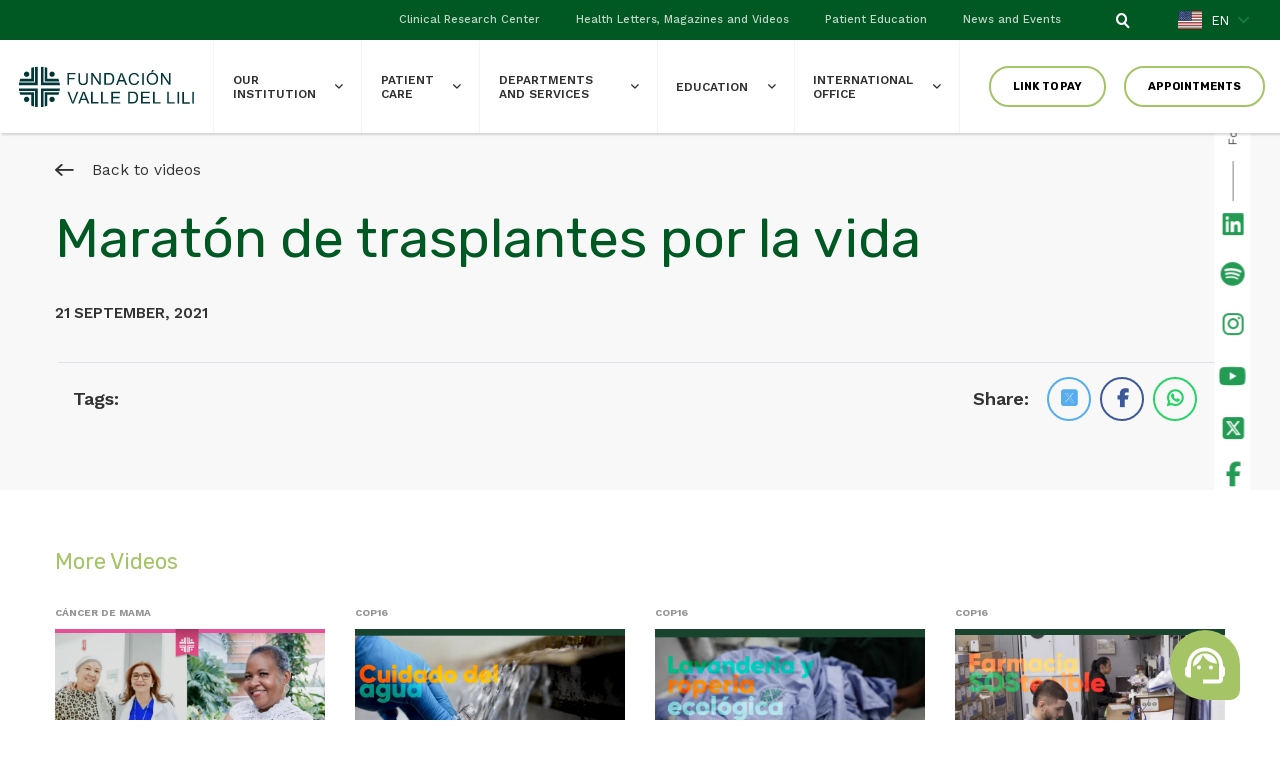

--- FILE ---
content_type: text/html; charset=UTF-8
request_url: https://valledellili.org/en/multimedia/maraton-de-trasplantes-por-la-vida/
body_size: 38401
content:




<!DOCTYPE html>
<!--[if lt IE 7]><html lang="en-US" class="no-js lt-ie9 lt-ie8 lt-ie7"> <![endif]-->
<!--[if (IE 7)&!(IEMobile)]><html lang="en-US" class="no-js lt-ie9 lt-ie8"><![endif]-->
<!--[if (IE 8)&!(IEMobile)]><html lang="en-US" class="no-js lt-ie9"><![endif]-->
<!--[if gt IE 8]><!-->
<html lang="en-US" class="no-js"><!--<![endif]-->
<head>
	<meta charset="utf-8">
    <meta http-equiv="x-ua-compatible" content="ie=edge">
    <meta name="viewport" content="width=device-width, initial-scale=1, user-scalable=yes, shrink-to-fit=no">
    <meta name="facebook-domain-verification" content="m99nmxkw6o6265ccg73srecrxof8ak" />

    <!--<link rel="manifest" href="site.webmanifest">-->
	
	<link href="https://valledellili.org/wp-content/themes/f_valle_del_lili_2024/assets/images/favicon.ico" rel="shortcut icon" type="image/x-icon">


	<meta name='robots' content='index, follow, max-image-preview:large, max-snippet:-1, max-video-preview:-1' />
<link rel="alternate" hreflang="es" href="https://valledellili.org/multimedia/maraton-de-trasplantes-por-la-vida/" />
<link rel="alternate" hreflang="en" href="https://valledellili.org/en/multimedia/maraton-de-trasplantes-por-la-vida/" />
<link rel="alternate" hreflang="x-default" href="https://valledellili.org/multimedia/maraton-de-trasplantes-por-la-vida/" />
<!-- Google tag (gtag.js) consent mode dataLayer added by Site Kit -->
<script type="text/javascript" id="google_gtagjs-js-consent-mode-data-layer">
/* <![CDATA[ */
window.dataLayer = window.dataLayer || [];function gtag(){dataLayer.push(arguments);}
gtag('consent', 'default', {"ad_personalization":"denied","ad_storage":"denied","ad_user_data":"denied","analytics_storage":"denied","functionality_storage":"denied","security_storage":"denied","personalization_storage":"denied","region":["AT","BE","BG","CH","CY","CZ","DE","DK","EE","ES","FI","FR","GB","GR","HR","HU","IE","IS","IT","LI","LT","LU","LV","MT","NL","NO","PL","PT","RO","SE","SI","SK"],"wait_for_update":500});
window._googlesitekitConsentCategoryMap = {"statistics":["analytics_storage"],"marketing":["ad_storage","ad_user_data","ad_personalization"],"functional":["functionality_storage","security_storage"],"preferences":["personalization_storage"]};
window._googlesitekitConsents = {"ad_personalization":"denied","ad_storage":"denied","ad_user_data":"denied","analytics_storage":"denied","functionality_storage":"denied","security_storage":"denied","personalization_storage":"denied","region":["AT","BE","BG","CH","CY","CZ","DE","DK","EE","ES","FI","FR","GB","GR","HR","HU","IE","IS","IT","LI","LT","LU","LV","MT","NL","NO","PL","PT","RO","SE","SI","SK"],"wait_for_update":500};
/* ]]> */
</script>
<!-- End Google tag (gtag.js) consent mode dataLayer added by Site Kit -->

	<!-- This site is optimized with the Yoast SEO plugin v26.6 - https://yoast.com/wordpress/plugins/seo/ -->
	<title>Maratón de trasplantes por la vida - Fundación Valle del Lili</title>
	<meta name="description" content="¡Gracias a la decisión de nuestros pacientes y sus familias, es posible otorgar nuevas oportunidades de vida!Sabías que... ¿en tan solo 11 días hemos logrado realizar 18 trasplantes de órganos?" />
	<link rel="canonical" href="https://valledellili.org/en/multimedia/maraton-de-trasplantes-por-la-vida/" />
	<meta property="og:locale" content="en_US" />
	<meta property="og:type" content="article" />
	<meta property="og:title" content="Maratón de trasplantes por la vida - Fundación Valle del Lili" />
	<meta property="og:description" content="¡Gracias a la decisión de nuestros pacientes y sus familias, es posible otorgar nuevas oportunidades de vida!Sabías que... ¿en tan solo 11 días hemos logrado realizar 18 trasplantes de órganos?" />
	<meta property="og:url" content="https://valledellili.org/en/multimedia/maraton-de-trasplantes-por-la-vida/" />
	<meta property="og:site_name" content="Fundación Valle del Lili" />
	<meta property="article:publisher" content="https://www.facebook.com/fundacionvalledelili" />
	<meta property="article:modified_time" content="2022-11-25T16:44:42+00:00" />
	<meta property="og:image" content="https://valledellili.org/wp-content/uploads/2021/09/18-trasplantes-en-11-dias.jpeg" />
	<meta property="og:image:width" content="1072" />
	<meta property="og:image:height" content="643" />
	<meta property="og:image:type" content="image/jpeg" />
	<meta name="twitter:card" content="summary_large_image" />
	<meta name="twitter:site" content="@fundacionvalledelili" />
	<script type="application/ld+json" class="yoast-schema-graph">{"@context":"https://schema.org","@graph":[{"@type":"WebPage","@id":"https://valledellili.org/en/multimedia/maraton-de-trasplantes-por-la-vida/","url":"https://valledellili.org/en/multimedia/maraton-de-trasplantes-por-la-vida/","name":"Maratón de trasplantes por la vida - Fundación Valle del Lili","isPartOf":{"@id":"https://valledellili.org/#website"},"primaryImageOfPage":{"@id":"https://valledellili.org/en/multimedia/maraton-de-trasplantes-por-la-vida/#primaryimage"},"image":{"@id":"https://valledellili.org/en/multimedia/maraton-de-trasplantes-por-la-vida/#primaryimage"},"thumbnailUrl":"https://valledellili.org/wp-content/uploads/2021/09/18-trasplantes-en-11-dias.jpeg","datePublished":"2021-09-21T16:54:38+00:00","dateModified":"2022-11-25T16:44:42+00:00","description":"¡Gracias a la decisión de nuestros pacientes y sus familias, es posible otorgar nuevas oportunidades de vida!Sabías que... ¿en tan solo 11 días hemos logrado realizar 18 trasplantes de órganos?","breadcrumb":{"@id":"https://valledellili.org/en/multimedia/maraton-de-trasplantes-por-la-vida/#breadcrumb"},"inLanguage":"en-US","potentialAction":[{"@type":"ReadAction","target":["https://valledellili.org/en/multimedia/maraton-de-trasplantes-por-la-vida/"]}]},{"@type":"ImageObject","inLanguage":"en-US","@id":"https://valledellili.org/en/multimedia/maraton-de-trasplantes-por-la-vida/#primaryimage","url":"https://valledellili.org/wp-content/uploads/2021/09/18-trasplantes-en-11-dias.jpeg","contentUrl":"https://valledellili.org/wp-content/uploads/2021/09/18-trasplantes-en-11-dias.jpeg","width":1072,"height":643},{"@type":"BreadcrumbList","@id":"https://valledellili.org/en/multimedia/maraton-de-trasplantes-por-la-vida/#breadcrumb","itemListElement":[{"@type":"ListItem","position":1,"name":"Home","item":"https://valledellili.org/en/"},{"@type":"ListItem","position":2,"name":"Maratón de trasplantes por la vida"}]},{"@type":"WebSite","@id":"https://valledellili.org/#website","url":"https://valledellili.org/","name":"Fundación Valle del Lili","description":"Excelencia en salud al servicio de la comunidad","publisher":{"@id":"https://valledellili.org/#organization"},"alternateName":"FVL","potentialAction":[{"@type":"SearchAction","target":{"@type":"EntryPoint","urlTemplate":"https://valledellili.org/?s={search_term_string}"},"query-input":{"@type":"PropertyValueSpecification","valueRequired":true,"valueName":"search_term_string"}}],"inLanguage":"en-US"},{"@type":"Organization","@id":"https://valledellili.org/#organization","name":"Fundación Valle de Lili","alternateName":"FVL","url":"https://valledellili.org/","logo":{"@type":"ImageObject","inLanguage":"en-US","@id":"https://valledellili.org/#/schema/logo/image/","url":"https://valledellili.org/wp-content/uploads/2019/04/Logo-FVL-01-succes-reclutamiento.jpg","contentUrl":"https://valledellili.org/wp-content/uploads/2019/04/Logo-FVL-01-succes-reclutamiento.jpg","width":426,"height":129,"caption":"Fundación Valle de Lili"},"image":{"@id":"https://valledellili.org/#/schema/logo/image/"},"sameAs":["https://www.facebook.com/fundacionvalledelili","https://x.com/fundacionvalledelili","https://www.instagram.com/fundacionvalledelili","https://www.linkedin.com/organization-guest/company/fundaci-n-valle-del-lili","https://www.youtube.com/user/FVLTV"]}]}</script>
	<!-- / Yoast SEO plugin. -->


<link rel='dns-prefetch' href='//www.googletagmanager.com' />
<style id='wp-img-auto-sizes-contain-inline-css' type='text/css'>
img:is([sizes=auto i],[sizes^="auto," i]){contain-intrinsic-size:3000px 1500px}
/*# sourceURL=wp-img-auto-sizes-contain-inline-css */
</style>
<link rel='stylesheet' id='main-css-css' href='https://valledellili.org/wp-content/themes/f_valle_del_lili_2024/assets/css/main.min.css?ver=52bbe7816b345fc8a72bc01928a0bef3' type='text/css' media='all' />
<link rel='stylesheet' id='stylefvl-css-css' href='https://valledellili.org/wp-content/themes/f_valle_del_lili_2024/assets/css/style_fvl.min.css?ver=1.0.4' type='text/css' media='all' />
<link rel='stylesheet' id='custom-css-css' href='https://valledellili.org/wp-content/themes/f_valle_del_lili_2024/assets/css/custom-min.css?ver=52bbe7816b345fc8a72bc01928a0bef3' type='text/css' media='all' />
<style id='classic-theme-styles-inline-css' type='text/css'>
/*! This file is auto-generated */
.wp-block-button__link{color:#fff;background-color:#32373c;border-radius:9999px;box-shadow:none;text-decoration:none;padding:calc(.667em + 2px) calc(1.333em + 2px);font-size:1.125em}.wp-block-file__button{background:#32373c;color:#fff;text-decoration:none}
/*# sourceURL=/wp-includes/css/classic-themes.min.css */
</style>
<link rel='stylesheet' id='wpml-blocks-css' href='https://valledellili.org/wp-content/plugins/sitepress-multilingual-cms/dist/css/blocks/styles.css?ver=4.6.15' type='text/css' media='all' />
<link rel='stylesheet' id='slb_core-css' href='https://valledellili.org/wp-content/plugins/simple-lightbox/client/css/app.css?ver=2.9.4' type='text/css' media='all' />
<link rel='stylesheet' id='wp-pagenavi-css' href='https://valledellili.org/wp-content/plugins/wp-pagenavi/pagenavi-css.css?ver=2.70' type='text/css' media='all' />
<link rel='stylesheet' id='cf7cf-style-css' href='https://valledellili.org/wp-content/plugins/cf7-conditional-fields/style.css?ver=2.5.1' type='text/css' media='all' />
<!--n2css--><!--n2js--><script type="text/javascript" id="wpml-cookie-js-extra">
/* <![CDATA[ */
var wpml_cookies = {"wp-wpml_current_language":{"value":"en","expires":1,"path":"/"}};
var wpml_cookies = {"wp-wpml_current_language":{"value":"en","expires":1,"path":"/"}};
//# sourceURL=wpml-cookie-js-extra
/* ]]> */
</script>
<script type="text/javascript" src="https://valledellili.org/wp-content/plugins/sitepress-multilingual-cms/res/js/cookies/language-cookie.js?ver=4.6.15" id="wpml-cookie-js" defer="defer" data-wp-strategy="defer"></script>

<!-- Google tag (gtag.js) snippet added by Site Kit -->
<!-- Google Analytics snippet added by Site Kit -->
<script type="text/javascript" src="https://www.googletagmanager.com/gtag/js?id=G-2TC7YPRNQ0" id="google_gtagjs-js" async></script>
<script type="text/javascript" id="google_gtagjs-js-after">
/* <![CDATA[ */
window.dataLayer = window.dataLayer || [];function gtag(){dataLayer.push(arguments);}
gtag("set","linker",{"domains":["valledellili.org"]});
gtag("js", new Date());
gtag("set", "developer_id.dZTNiMT", true);
gtag("config", "G-2TC7YPRNQ0");
//# sourceURL=google_gtagjs-js-after
/* ]]> */
</script>
<meta name="generator" content="Site Kit by Google 1.170.0" />		<script type="text/javascript">
				(function(c,l,a,r,i,t,y){
					c[a]=c[a]||function(){(c[a].q=c[a].q||[]).push(arguments)};t=l.createElement(r);t.async=1;
					t.src="https://www.clarity.ms/tag/"+i+"?ref=wordpress";y=l.getElementsByTagName(r)[0];y.parentNode.insertBefore(t,y);
				})(window, document, "clarity", "script", "gs2yghb3wl");
		</script>
		  <script src="https://cdn.onesignal.com/sdks/web/v16/OneSignalSDK.page.js" defer></script>
  <script>
          window.OneSignalDeferred = window.OneSignalDeferred || [];
          OneSignalDeferred.push(async function(OneSignal) {
            await OneSignal.init({
              appId: "000c1053-9613-4b47-b860-1caddb6968b3",
              serviceWorkerOverrideForTypical: true,
              path: "https://valledellili.org/wp-content/plugins/onesignal-free-web-push-notifications/sdk_files/",
              serviceWorkerParam: { scope: "/wp-content/plugins/onesignal-free-web-push-notifications/sdk_files/push/onesignal/" },
              serviceWorkerPath: "OneSignalSDKWorker.js",
            });
          });

          // Unregister the legacy OneSignal service worker to prevent scope conflicts
          if (navigator.serviceWorker) {
            navigator.serviceWorker.getRegistrations().then((registrations) => {
              // Iterate through all registered service workers
              registrations.forEach((registration) => {
                // Check the script URL to identify the specific service worker
                if (registration.active && registration.active.scriptURL.includes('OneSignalSDKWorker.js.php')) {
                  // Unregister the service worker
                  registration.unregister().then((success) => {
                    if (success) {
                      console.log('OneSignalSW: Successfully unregistered:', registration.active.scriptURL);
                    } else {
                      console.log('OneSignalSW: Failed to unregister:', registration.active.scriptURL);
                    }
                  });
                }
              });
            }).catch((error) => {
              console.error('Error fetching service worker registrations:', error);
            });
        }
        </script>
    <style>
        .youtube-modal {
            display: none;
            position: fixed;
            z-index: 1;
            padding-top: 60px;
            left: 0;
            top: 0;
            width: 100%;
            height: 100%;
            overflow: auto;
            background-color: rgb(0,0,0);
            background-color: rgba(0,0,0,0.4);
        }


        .youtube-modal-content {
            background-color: #093b14b8;
            width: -webkit-fill-available;
            height: -webkit-fill-available;
            display: flex;
            justify-content: center;
            align-content: center;
            align-items: flex-end;
            flex-wrap: wrap;
            flex-direction: column;
        }

        .youtube-modal-content iframe{
            width: 90vw;
            max-width: 900px;
            height: 50vh;
            max-height: 500px ;
        }

        .youtube-modal-close {
            color: #aaa;
            float: right;
            font-size: 28px;
            font-weight: bold;
        }

        .youtube-modal-close:hover,
        .youtube-modal-close:focus {
            color: black;
            text-decoration: none;
            cursor: pointer;
        }

        .youtube-modal-link {
            cursor: pointer;
            display: inline-block;
        }

        .youtube-modal-link img {
            max-width: 100%;
            height: auto;
            border: none;
        }

        .youtube-modal-container {
            text-align: center;
            margin-bottom: 20px;
        }

        .youtube-modal-title {
            font-size: 16px;
            margin-top: 10px;
        }
    </style>
    <meta name="tec-api-version" content="v1"><meta name="tec-api-origin" content="https://valledellili.org/en/"><link rel="alternate" href="https://valledellili.org/en/wp-json/tribe/events/v1/" />
<!-- Google AdSense meta tags added by Site Kit -->
<meta name="google-adsense-platform-account" content="ca-host-pub-2644536267352236">
<meta name="google-adsense-platform-domain" content="sitekit.withgoogle.com">
<!-- End Google AdSense meta tags added by Site Kit -->

<!-- Google Tag Manager snippet added by Site Kit -->
<script type="text/javascript">
/* <![CDATA[ */

			( function( w, d, s, l, i ) {
				w[l] = w[l] || [];
				w[l].push( {'gtm.start': new Date().getTime(), event: 'gtm.js'} );
				var f = d.getElementsByTagName( s )[0],
					j = d.createElement( s ), dl = l != 'dataLayer' ? '&l=' + l : '';
				j.async = true;
				j.src = 'https://www.googletagmanager.com/gtm.js?id=' + i + dl;
				f.parentNode.insertBefore( j, f );
			} )( window, document, 'script', 'dataLayer', 'GTM-NQGNRXK' );
			
/* ]]> */
</script>

<!-- End Google Tag Manager snippet added by Site Kit -->
<link rel="icon" href="https://valledellili.org/wp-content/uploads/2018/06/logo-fvl-150x150.png" sizes="32x32" />
<link rel="icon" href="https://valledellili.org/wp-content/uploads/2018/06/logo-fvl-300x300.png" sizes="192x192" />
<link rel="apple-touch-icon" href="https://valledellili.org/wp-content/uploads/2018/06/logo-fvl-300x300.png" />
<meta name="msapplication-TileImage" content="https://valledellili.org/wp-content/uploads/2018/06/logo-fvl-300x300.png" />
	<!-- Browser Happy -->
	<!--[if lt IE 7]>
        <p class="browsehappy">You are using an <strong>outdated</strong> browser. Please <a href="http://browsehappy.com/">upgrade your browser</a> to improve your experience.</p>
    <![endif]-->
    <script>
            setTimeout(function(){
                document.getElementById('loader').className += " loader--none";
            }, 500);
       
    </script>  

</head>

<body class="wp-singular multimedia-template-default single single-multimedia postid-24555 wp-theme-f_valle_del_lili_2024 fl-builder-lite-2-9-4-2 fl-no-js tribe-no-js">

    <div id="loader">
        <div class="indicator"> 
            <svg width="16px" height="16px">
                <polyline id="back" points="1 6 4 6 6 11 10 1 12 6 15 6"></polyline>
                <polyline id="front" points="1 6 4 6 6 11 10 1 12 6 15 6"></polyline>
            </svg>
        </div>
    </div>
   
    
    <!--Se incluye el boton flotante para realizar los diferentes tipos de contacto-->
    <!--Este es el archivo que muestra el boton flotante para los diferentes puntos de contacto en la pagina web-->

<style>

.fab-container {
	 display: flex;
	 flex-direction: column;
	 justify-content: flex-end;
	 align-items: center;
	 user-select: none;
	 position: fixed;
	 bottom: 20px;
	 right: 40px;
	 z-index: 1043;
}
@media (max-width: 600px) {
	.fab-container {
	 bottom: 10px;
	 right: 20px;
    }
}
.fab-container:hover {
	 height: 100%;
}
 .fab-container:hover .sub-button:nth-child(2) {
	 transform: translateY(-20px);
}
 .fab-container:hover .sub-button:nth-child(3) {
	 transform: translateY(-110px);
}
 .fab-container:hover .sub-button:nth-child(4) {
	 transform: translateY(-170px);
}
 .fab-container:hover .sub-button:nth-child(5) {
	 transform: translateY(-230px);
}
 .fab-container:hover .sub-button:nth-child(6) {
	 transform: translateY(-290px);
}
.fab-container:hover .sub-button:nth-child(7) {
	 transform: translateY(-350px);
}

 .fab-container .fab {
	 position: relative;
	 height: 70px;
	 width: 70px;
	background-color: #a4c465; 
    /* background-color: #f48eb8; */
    background-position: center;
    background-size: cover;
	 border-radius: 50%;
	 z-index: 2;
}
 .fab-container .fab::before {
	 content: " ";
	 position: absolute;
	 bottom: 0;
	 right: 0;
	 height: 35px;
	 width: 35px;
	 background-color: inherit;
	 border-radius: 0 0 10px 0;
	 z-index: -1;
}
 .fab-container .fab .fab-content {
	 display: flex;
	 align-items: center;
	 justify-content: center;
	 height: 100%;
	 width: 100%;
	 border-radius: 50%;
}
 .fab-container .fab .fab-content .material-icons {
	 color: white;
	 font-size: 48px;
     transition: all 0.3s ease; 
}

.fab-container .fab .fab-content .material-icons:hover {
	 color: white;
	 font-size: 55px;
}

 .fab-container .sub-button {
	 position: absolute;
	 display: flex;
	 align-items: center;
	 justify-content: center;
	 bottom: 10px;
	 right: 10px;
	 height: 50px;
	 width: 50px;
	 background-color: #005823;
	 border-radius: 50%;
	 transition: all 0.3s ease;
     box-shadow: 2px 2px 2px #2125298c;
}
 .fab-container .sub-button:hover {
	 cursor: pointer;
}
 .fab-container .sub-button .material-icons {
	 color: white;
	 padding-top: 6px;
}

.fact_check {
    position:relative;
    display:inline-block;
}

.fact_check:after {
    content: "fact_check";
}

.fab-container .sub-button .tooltiptext {
	visibility: hidden;
    width: 140px;
	background-color: #dee2e6;
    box-shadow: 2px 2px 2px #2125298c;
    color: #333;
	opacity: 0;
    text-align: center;
    border-radius: 6px;
    padding: 5px 0;
    position: absolute;
    z-index: 1;
    font-size: 14px;
    right: 60px;
	transition: all 0.3s ease-in-out;
	-webkit-transition: all 0.3s ease-in-out;
    -moz-transition: all 0.3s ease-in-out;
    -ms-transition: all 0.3s ease-in-out;
    -o-transition: all 0.3s ease-in-out;
	transition-delay: 0.1s;
}

.fab-container:hover .sub-button .tooltiptext {
  visibility: visible;
  opacity: 1;
}

/* The popup webcallback - hidden by default */
.chat-popup {
  display: none;
  position: fixed;
  bottom: 0;
  right: 55px;
  border: none;
  z-index: 9;
  transition: all 0.3s ease-in-out;
	-webkit-transition: all 0.3s ease-in-out;
    -moz-transition: all 0.3s ease-in-out;
    -ms-transition: all 0.3s ease-in-out;
    -o-transition: all 0.3s ease-in-out;
	transition-delay: 0.1s;
}

@media (max-width: 600px) {
	.chat-popup{
		right: 0px;
	}
}

#callbackWindow iframe{
    width: 320px;
    min-height: 660px;
    border: none;
    background-color: white;
    -webkit-box-shadow: 0 0 21px 2px rgb(0 0 0 / 20%);
    box-shadow: 0 0 21px 2px rgb(0 0 0 / 20%);
    z-index: 999;
}

@media (max-width: 600px) {
        #callbackWindow iframe{
        width: 100vw;
        min-height: 100vh;
    }

}

#callbackWindow iframe ::-webkit-scrollbar {
  width: 20px;
}

.form-check-label{
	width: 100%;
}

.close-window-btn{
    z-index: 9001;
    background-color: white;
    font-size: 15px;
    width: 30px;
    height: 30px;
    border: none;
    border-radius: 20px;
    right: 20px;
    top: 22px;
}

/* Animations webcallback */

.cssAnimationIn {
  -webkit-animation-name: cssAnimationIn;
  -webkit-animation-duration: 1s;
  -webkit-animation-iteration-count: 1;
  -webkit-animation-timing-function: ease;
  -webkit-animation-fill-mode: forwards;
}

@-webkit-keyframes cssAnimationIn {
  from {
    -webkit-transform: skew(0deg) translateY(100%);
  }
  to {
    -webkit-transform: skew(0deg) translateY(1%);
  }
}

.cssAnimationOut {
  -webkit-animation-name: cssAnimationOut;
  -webkit-animation-duration: 1s;
  -webkit-animation-iteration-count: 1;
  -webkit-animation-timing-function: ease;
  -webkit-animation-fill-mode: forwards;
}

@-webkit-keyframes cssAnimationOut {
  from {
    -webkit-transform: skew(0deg) translateY(1%);
  }
  to {
    -webkit-transform: skew(0deg) translateY(120%);
  }
}


/*Chat Styles*/ 
.cx-widget.cx-theme-light .cx-svg-icon-tone1 {
    fill: #28a745;
}

.cx-webchat .cx-transcript {
    font-size: 14px;
}

.cx-webchat div.cx-input-container .cx-message-input {
    font-size: 14px;
}

.cx-widget.cx-theme-light .cx-button-group button:focus{
    border-color: rgb(255 255 255 / 40%)!important;
}

.cx-widget{ 
    font-family: "Rubik",sans-serif;
    font-size: 14px; 
}

.cx-widget .cx-btn {
    font-family: "Rubik",sans-serif;
    font-size: 14px;
    font-weight: 200;
}

.cx-widget.cx-theme-light .cx-btn-primary{
    font-family: "Rubik",sans-serif;
    font-size: 14px;
    color: black;
    background: #a4c465;
    border: none;
}


</style>




<div class="fab-container">

    <div id="callbackWindow" class="chat-popup">
        <div class="d-flex flex-column position-relative">

            
                            <iframe
                    id="callBack"
                    class=""
                    title="We call you"
                    width="320px"
                    height="500px"
                    src="https://valledellili.org/fvl-callback/english-version/">
                </iframe>
                        
            <button class="close-window-btn position-absolute" 
            onclick="closeForm('callbackWindow')"><svg version="1.1" xmlns="http://www.w3.org/2000/svg" xmlns:xlink="http://www.w3.org/1999/xlink" xml:space="preserve" viewBox="0 0 100 100" focusable="false" role="img" aria-hidden="true" alt=""><path class="cx-svg-icon-tone1" fill="#8795a6" d="M100,14.29,64.28,50,100,85.7,85.7,100,50,64.28,14.3,100,0,85.7,35.72,50,0,14.29,14.3,0,50,35.71,85.7,0Z" transform="translate(-0.02 -0.01)"></path></svg></button>
        </div>
    </div>

	<!--Boton Principal-->
    <div class="fab shadow">
        <div class="fab-content">
            <span>
            <svg width="40" height="45" viewBox="0 0 30 32" fill="none" xmlns="http://www.w3.org/2000/svg">
            <path d="M13.5 31V28H25.5V17.35C25.5 14.425 24.4813 11.9437 22.4438 9.90625C20.4063 7.86875 17.925 6.85 15 6.85C12.075 6.85 9.59375 7.86875 7.55625 9.90625C5.51875 11.9437 4.5 14.425 4.5 17.35V26.5H3C2.175 26.5 1.46875 26.2063 0.88125 25.6188C0.29375 25.0313 0 24.325 0 23.5V20.5C0 19.975 0.13125 19.4812 0.39375 19.0187C0.65625 18.5562 1.025 18.1875 1.5 17.9125L1.6125 15.925C1.8125 14.225 2.30625 12.65 3.09375 11.2C3.88125 9.75 4.86875 8.4875 6.05625 7.4125C7.24375 6.3375 8.60625 5.5 10.1438 4.9C11.6813 4.3 13.3 4 15 4C16.7 4 18.3125 4.3 19.8375 4.9C21.3625 5.5 22.725 6.33125 23.925 7.39375C25.125 8.45625 26.1125 9.7125 26.8875 11.1625C27.6625 12.6125 28.1625 14.1875 28.3875 15.8875L28.5 17.8375C28.975 18.0625 29.3438 18.4 29.6063 18.85C29.8688 19.3 30 19.775 30 20.275V23.725C30 24.225 29.8688 24.7 29.6063 25.15C29.3438 25.6 28.975 25.9375 28.5 26.1625V28C28.5 28.825 28.2063 29.5313 27.6188 30.1188C27.0313 30.7063 26.325 31 25.5 31H13.5ZM10.5 20.5C10.075 20.5 9.71875 20.3563 9.43125 20.0688C9.14375 19.7813 9 19.425 9 19C9 18.575 9.14375 18.2188 9.43125 17.9313C9.71875 17.6438 10.075 17.5 10.5 17.5C10.925 17.5 11.2813 17.6438 11.5688 17.9313C11.8563 18.2188 12 18.575 12 19C12 19.425 11.8563 19.7813 11.5688 20.0688C11.2813 20.3563 10.925 20.5 10.5 20.5ZM19.5 20.5C19.075 20.5 18.7188 20.3563 18.4313 20.0688C18.1438 19.7813 18 19.425 18 19C18 18.575 18.1438 18.2188 18.4313 17.9313C18.7188 17.6438 19.075 17.5 19.5 17.5C19.925 17.5 20.2813 17.6438 20.5688 17.9313C20.8563 18.2188 21 18.575 21 19C21 19.425 20.8563 19.7813 20.5688 20.0688C20.2813 20.3563 19.925 20.5 19.5 20.5ZM6.0375 18.175C5.8625 15.525 6.6625 13.25 8.4375 11.35C10.2125 9.45 12.425 8.5 15.075 8.5C17.3 8.5 19.2563 9.20625 20.9438 10.6187C22.6313 12.0312 23.65 13.8375 24 16.0375C21.725 16.0125 19.6312 15.4 17.7188 14.2C15.8063 13 14.3375 11.375 13.3125 9.325C12.9125 11.325 12.0687 13.1063 10.7812 14.6688C9.49375 16.2313 7.9125 17.4 6.0375 18.175Z" fill="white"/>
            </svg>
            </span>
        </div>
    </div>

    <div class="sub-button shadow">
        <a href="https://api.whatsapp.com/send?phone=573217997546" target="_blank" id="whatsapp_button" class="mb-1">
            <span> <svg xmlns="http://www.w3.org/2000/svg" fill="#ffffff" viewBox="0 0 50 50" width="30px" height="30px" style="margin-top:10px"><path d="M25,2C12.318,2,2,12.318,2,25c0,3.96,1.023,7.854,2.963,11.29L2.037,46.73c-0.096,0.343-0.003,0.711,0.245,0.966 C2.473,47.893,2.733,48,3,48c0.08,0,0.161-0.01,0.24-0.029l10.896-2.699C17.463,47.058,21.21,48,25,48c12.682,0,23-10.318,23-23 S37.682,2,25,2z M36.57,33.116c-0.492,1.362-2.852,2.605-3.986,2.772c-1.018,0.149-2.306,0.213-3.72-0.231 c-0.857-0.27-1.957-0.628-3.366-1.229c-5.923-2.526-9.791-8.415-10.087-8.804C15.116,25.235,13,22.463,13,19.594 s1.525-4.28,2.067-4.864c0.542-0.584,1.181-0.73,1.575-0.73s0.787,0.005,1.132,0.021c0.363,0.018,0.85-0.137,1.329,1.001 c0.492,1.168,1.673,4.037,1.819,4.33c0.148,0.292,0.246,0.633,0.05,1.022c-0.196,0.389-0.294,0.632-0.59,0.973 s-0.62,0.76-0.886,1.022c-0.296,0.291-0.603,0.606-0.259,1.19c0.344,0.584,1.529,2.493,3.285,4.039 c2.255,1.986,4.158,2.602,4.748,2.894c0.59,0.292,0.935,0.243,1.279-0.146c0.344-0.39,1.476-1.703,1.869-2.286 s0.787-0.487,1.329-0.292c0.542,0.194,3.445,1.604,4.035,1.896c0.59,0.292,0.984,0.438,1.132,0.681 C37.062,30.587,37.062,31.755,36.57,33.116z"/></svg></span>
            <span class="tooltiptext mt-1">Talk by Whatsapp</span>
        </a>
    </div>
    <div class="sub-button shadow">
        <a href="#" onclick="openForm('callbackWindow')" id="callback-btn">    
            <span>
            <svg viewBox="0 0 30 30" width="25px" height="30px" style="margin-top:10px" xmlns="http://www.w3.org/2000/svg" style="margin-top:10px">
                <g clip-path="url(#clip0_5528_3)">
                <path d="M9.66168 1.42899C9.21053 0.339196 8.02113 -0.240856 6.88446 0.0696769L1.72844 1.47587C0.708953 1.7571 0 2.68284 0 3.73748C0 18.2329 11.7534 29.9863 26.2488 29.9863C27.3035 29.9863 28.2292 29.2774 28.5105 28.2579L29.9167 23.1019C30.2272 21.9652 29.6471 20.7758 28.5573 20.3246L22.9326 17.981C21.9775 17.5826 20.8702 17.858 20.2198 18.6607L17.8527 21.5492C13.7279 19.5981 10.3882 16.2584 8.43713 12.1336L11.3257 9.77238C12.1284 9.11615 12.4038 8.01464 12.0053 7.0596L9.66168 1.43485V1.42899Z" fill="white"/>
                </g>
                <defs>
                <clipPath id="clip0_5528_3">
                <rect width="30" height="30" fill="white"/>
                </clipPath>
                </defs>
            </svg>
            </span>
		    <span class="tooltiptext mt-1">We Call You</span>
        </a>
    </div>
    <div class="sub-button shadow">
        <a href="/contactanos/" target="_blank" id="contactenos_button">
            <span>
            <svg width="40" height="25" viewBox="0 0 38 30" fill="none" xmlns="http://www.w3.org/2000/svg" style="margin-top:10px">
                <path d="M8 0C6.89375 0 6 0.837891 6 1.875V13.125H12V11.25C12 9.18164 13.7938 7.5 16 7.5H30V1.875C30 0.837891 29.1063 0 28 0H8ZM16 9.375C14.8937 9.375 14 10.2129 14 11.25V13.125H20C22.2062 13.125 24 14.8066 24 16.875V24.375H36C37.1063 24.375 38 23.5371 38 22.5V11.25C38 10.2129 37.1063 9.375 36 9.375H16ZM31 13.125H33C33.55 13.125 34 13.5469 34 14.0625V15.9375C34 16.4531 33.55 16.875 33 16.875H31C30.45 16.875 30 16.4531 30 15.9375V14.0625C30 13.5469 30.45 13.125 31 13.125ZM4 15C2.89375 15 2 15.8379 2 16.875V17.6367L11.6938 24.3691C11.7813 24.4277 11.8875 24.4629 12 24.4629C12.1125 24.4629 12.2187 24.4277 12.3062 24.3691L22 17.6367V16.875C22 15.8379 21.1063 15 20 15H4ZM22 19.9687L13.5 25.875C13.0687 26.1738 12.5437 26.3379 12 26.3379C11.4563 26.3379 10.9375 26.1738 10.5 25.875L2 19.9687V28.125C2 29.1621 2.89375 30 4 30H20C21.1063 30 22 29.1621 22 28.125V19.9687Z" fill="white"></path>
            </svg>
            </span>
            <span class="tooltiptext mt-1">Write us</span>
        </a>
    </div>
    <div class="sub-button shadow">
        <a href="https://valledellili.org/atencion-al-paciente/especialidades/" target="_parent" id="especialidades_button">
            <span>
            <svg width="30" height="25" viewBox="0 0 30 25" fill="none" xmlns="http://www.w3.org/2000/svg" style="margin-top:10px">
            <g clip-path="url(#clip0_5530_9)">
            <path d="M14.9997 17.4159C14.9997 20.2317 16.3825 22.7211 18.506 24.2308H6.00439C4.34971 24.2308 3.00439 22.8725 3.00439 21.2019V13.6109H1.50439C0.660644 13.6109 0.00439453 12.9483 0.00439453 12.0917C0.00439453 11.6658 0.14502 11.2872 0.473145 10.9559L12.4872 0.378606C12.8153 0.0473257 13.1903 0 13.5185 0C13.8466 0 14.2216 0.0946514 14.5028 0.33128L24.4731 9.17646C24.0747 9.11493 23.6622 9.08654 23.2497 9.08654C20.6856 9.08654 18.3981 10.2649 16.8841 12.1154H14.9997V9.84375C14.9997 9.42728 14.6622 9.08654 14.2497 9.08654H12.7497C12.3372 9.08654 11.9997 9.42728 11.9997 9.84375V12.1154H9.74971C9.33721 12.1154 8.99971 12.4561 8.99971 12.8726V14.387C8.99971 14.8035 9.33721 15.1442 9.74971 15.1442H11.9997V17.4159C11.9997 17.8323 12.3372 18.1731 12.7497 18.1731H14.2497C14.6622 18.1731 14.9997 17.8323 14.9997 17.4159ZM16.4997 17.4159C16.4997 15.6084 17.2109 13.875 18.4767 12.597C19.7426 11.319 21.4595 10.601 23.2497 10.601C25.0399 10.601 26.7568 11.319 28.0227 12.597C29.2885 13.875 29.9997 15.6084 29.9997 17.4159C29.9997 19.2233 29.2885 20.9567 28.0227 22.2347C26.7568 23.5128 25.0399 24.2308 23.2497 24.2308C21.4595 24.2308 19.7426 23.5128 18.4767 22.2347C17.2109 20.9567 16.4997 19.2233 16.4997 17.4159ZM26.4044 15.3667C26.1138 15.0732 25.6356 15.0732 25.345 15.3667L22.4997 18.2393L21.1544 16.8811C20.8638 16.5877 20.3856 16.5877 20.095 16.8811C19.8044 17.1745 19.8044 17.6572 20.095 17.9506L21.97 19.8437C22.2606 20.1371 22.7388 20.1371 23.0294 19.8437L26.4044 16.4362C26.695 16.1428 26.695 15.6601 26.4044 15.3667Z" fill="white"/>
            </g>
            <defs>
            <clipPath id="clip0_5530_9">
            <rect width="30" height="24.2308" fill="white"/>
            </clipPath>
            </defs>
            </svg>
            </span>
            <span class="tooltiptext mt-1">Specialties</span>
        </a>
    </div>
    <div class="sub-button shadow">
        <a href="https://valledellili.org/directorio-medico/" target="_parent" id="medica-directory-btn">
            <span>
                <svg width="30" height="30" viewBox="0 0 30 35" fill="none" xmlns="http://www.w3.org/2000/svg" style="margin-top:10px">
            <g clip-path="url(#clip0_5530_11)">
            <path d="M15 17.1429C17.2733 17.1429 19.4535 16.2398 21.0609 14.6323C22.6684 13.0249 23.5714 10.8447 23.5714 8.57143C23.5714 6.29814 22.6684 4.11797 21.0609 2.51051C19.4535 0.903059 17.2733 0 15 0C12.7267 0 10.5465 0.903059 8.93908 2.51051C7.33163 4.11797 6.42857 6.29814 6.42857 8.57143C6.42857 10.8447 7.33163 13.0249 8.93908 14.6323C10.5465 16.2398 12.7267 17.1429 15 17.1429ZM8.57143 20.8393C3.61607 22.2924 0 26.8728 0 32.2969C0 33.3951 0.890625 34.2857 1.98884 34.2857H28.0112C29.1094 34.2857 30 33.3951 30 32.2969C30 26.8728 26.3839 22.2924 21.4286 20.8393V24.2411C23.2768 24.7165 24.6429 26.3973 24.6429 28.3929V31.0714C24.6429 31.6607 24.1607 32.1429 23.5714 32.1429H22.5C21.9107 32.1429 21.4286 31.6607 21.4286 31.0714C21.4286 30.4821 21.9107 30 22.5 30V28.3929C22.5 27.2076 21.5424 26.25 20.3571 26.25C19.1719 26.25 18.2143 27.2076 18.2143 28.3929V30C18.8036 30 19.2857 30.4821 19.2857 31.0714C19.2857 31.6607 18.8036 32.1429 18.2143 32.1429H17.1429C16.5536 32.1429 16.0714 31.6607 16.0714 31.0714V28.3929C16.0714 26.3973 17.4375 24.7165 19.2857 24.2411V20.4174C18.8839 20.3772 18.4754 20.3571 18.0603 20.3571H11.9397C11.5246 20.3571 11.1161 20.3772 10.7143 20.4174V24.7969C12.2612 25.2589 13.3929 26.692 13.3929 28.3929C13.3929 30.4621 11.7121 32.1429 9.64286 32.1429C7.57366 32.1429 5.89286 30.4621 5.89286 28.3929C5.89286 26.692 7.02455 25.2589 8.57143 24.7969V20.8393ZM9.64286 30C10.0691 30 10.4779 29.8307 10.7793 29.5293C11.0807 29.2279 11.25 28.8191 11.25 28.3929C11.25 27.9666 11.0807 27.5578 10.7793 27.2564C10.4779 26.955 10.0691 26.7857 9.64286 26.7857C9.21662 26.7857 8.80783 26.955 8.50644 27.2564C8.20504 27.5578 8.03571 27.9666 8.03571 28.3929C8.03571 28.8191 8.20504 29.2279 8.50644 29.5293C8.80783 29.8307 9.21662 30 9.64286 30Z" fill="white"/>
            </g>
            <defs>
            <clipPath id="clip0_5530_11">
            <rect width="30" height="34.2857" fill="white"/>
            </clipPath>
            </defs>
            </svg></span>
            <span class="tooltiptext mt-1">Medical directory</span>
        </a>
    </div>

</div>



<script type="text/javascript">

function openForm(i) {
  document.getElementById(i).style.display = "block";
  document.getElementById(i).classList.add('cssAnimationIn');
  document.getElementById(i).classList.remove('cssAnimationOut');
}

function closeForm(i) {
  document.getElementById(i).classList.add('cssAnimationOut');
  document.getElementById(i).classList.remove('cssAnimationIn');
}



</script>

   
    <!--Se incluye el boton de redes-->
    <div class="sidebar-floating-networks position-fixed d-none d-xl-inline-flex py-0 pl-2 pr-3 justify-content-between align-items-center bg-white rounded wow fadeIn animated" data-wow-delay="1s">
    <div class="rotate  text--xs text--lighter d-flex">
		Follow us    </div>
    <div class="d-flex">
				            <div class="d-flex justify-content-center px-1 icons">
                <a class="" href="https://www.facebook.com/fvlcali" target="_blank" rel="noopener noreferrer">
					<i class="fab fa-facebook-f fa-lg p-2"></i>                </a>
            </div>
		            <div class="d-flex justify-content-center px-1 icons">
                <a class="" href="https://twitter.com/fvlcali" target="_blank" rel="noopener noreferrer">
					<i class="fab fa-twitter fa-lg p-2"></i>                </a>
            </div>
		            <div class="d-flex justify-content-center px-1 icons">
                <a class="" href="https://www.youtube.com/user/FVLTV" target="_blank" rel="noopener noreferrer">
					<i class="fab fa-youtube fa-lg p-2"></i>                </a>
            </div>
		            <div class="d-flex justify-content-center px-1 icons">
                <a class="" href="https://www.instagram.com/fundacionvalledelili/" target="_blank" rel="noopener noreferrer">
					<i class="fab fa-instagram fa-lg p-2"></i>                </a>
            </div>
		            <div class="d-flex justify-content-center px-1 icons">
                <a class="" href="https://open.spotify.com/show/0Nq1c3JF0uAxUQonFQiwAg?si=OaniUyaYSQSP505apmiPIA" target="_blank" rel="noopener noreferrer">
					<i class="fab  fa-spotify fa-lg p-2"></i>                </a>
            </div>
		            <div class="d-flex justify-content-center px-1 icons">
                <a class="" href="https://www.linkedin.com/organization-guest/company/fundaci-n-valle-del-lili%20" target="_blank" rel="noopener noreferrer">
					<i class="fab fa-linkedin fa-lg p-2"></i>                </a>
            </div>
		    </div>
</div>

    
	<header class="sidebar-header">
    
        <div class="sidebar-header_top bg-green-dark d-none d-md-block"> 
        <!--<div class="sidebar-header_top bg-pink d-none d-md-block">-->
			<div class="container">
				<div class="d-flex mx-0 ml-3 mx-lg-0 justify-content-between justify-content-lg-end justify-content-xl-end align-items-center">
					<div class="col d-flex justify-content-start justify-content-lg-end px-0 py-0 px-lg-3 menu scroll-x-menu" >
						<ul id="menu-menu-top-bar-ingles" class="row"><li id="menu-item-9065" class="menu-item menu-item-type-custom menu-item-object-custom menu-item-9065"><a target="_blank" href="https://centrodeinvestigacionesclinicas.fvl.org.co/">Clinical Research Center</a></li>
<li id="menu-item-9790" class="menu-item menu-item-type-taxonomy menu-item-object-publicaciones menu-item-9790"><a href="https://valledellili.org/en/publicaciones/all/">Health Letters, Magazines and Videos</a></li>
<li id="menu-item-14853" class="menu-item menu-item-type-post_type menu-item-object-page menu-item-14853"><a href="https://valledellili.org/en/patient-care/patient-education/">Patient Education</a></li>
<li id="menu-item-9597" class="text--medium menu-item menu-item-type-post_type menu-item-object-page menu-item-9597"><a href="https://valledellili.org/en/news-and-events/">News and Events</a></li>
</ul>					</div>
					<div class="d-flex justify-content-center px-3 pl-lg-3 pr-lg-3 search">
						<a href="#" class="text--white open-search-modal"><i class="text--xl icon-search"></i></a>
					</div>
					<div class="d-flex justify-content-end px-3 lang">
						<div class="dropdown">
																															<button class="btn btn-secondary d-flex justify-content-between align-items-center my-1" type="button" id="drpLang" data-bs-toggle="dropdown" aria-haspopup="true" aria-expanded="false">
                                        <img src="https://valledellili.org/wp-content/themes/f_valle_del_lili_2024/assets/images/en_US.svg" border="0" />
                                        <span class="text--white text--xm text--upper text--normal">
											en &nbsp;
										</span>
                                        <i class="fas fa-angle-down text--xl text--bold" aria-hidden="true"></i>
									</button>
																																					<div class="dropdown-menu" aria-labelledby="drpLang">
                                                                    								                                                                            <li class="dropdown-item">
                                            <a class="text--black-links text--upper text--xl text--regular" href="https://valledellili.org/multimedia/maraton-de-trasplantes-por-la-vida/">
                                                <img src="https://valledellili.org/wp-content/themes/f_valle_del_lili_2024/assets/images/es_ES.svg" border="0" />
                                                es                                            </a>
                                        </li>
                                    															</div>
						</div>
					</div>
				</div>
			</div>
		</div><!--sidebar-top-->
		<div class="sidebar-header_mainMenu">
			<div class="container">
                <div class="row mr-0 ml-0 d-flex justify-content-center justify-content-between pt-3 pb-3 pt-md-2 pb-md-2 pb-lg-0 pt-xl-0">
                <div class="d-flex col-5 col-sm-3 col-lg-2 col-xl-2 align-self-center justify-content-center logo">
                                        <a class="d-block" href="https://valledellili.org/en/">
                            <figure class="mb-0">
                                <img class="img-fluid my-xl-3" src="https://valledellili.org/wp-content/uploads/2025/04/LOGO_FVL_2025.svg" alt="Logo Fundación Valle del Lili" />
                            </figure>
                    </a>       
                    </div>
                    <div class="col-xl-7 d-none d-lg-flex justify-content-center pr-0 pl-0 mt-3 mt-md-2 mt-xl-0 order-3 order-lg-3 nav-main">
                    
                        <li class="d-flex align-items-center pl-3 pl-lg-3 ">
                            <a class="py-3 py-md-3 py-lg-4 py-xl-0 h-100 text-md-left text--work_sans text--black-links text--xs text--semibold text--upper text--lh-normal d-flex justify-content-between justify-content-lg-center align-items-center js-btnMegaMenu" href="#institucion">
                                Our Institution <i class="pl-3 pr-3 fa fa-angle-down fa-sm" aria-hidden="true"></i>
                            </a>
                        </li>

                                            
                        <li class="d-flex align-items-center pl-3 pl-lg-3 ">
                            <a class="py-3 py-md-3 py-lg-4 py-xl-0 h-100 text-md-left text--work_sans text--black-links text--xs text--semibold text--upper text--lh-normal d-flex justify-content-between justify-content-lg-center align-items-center js-btnMegaMenu" href="#atencion-al-paciente">
                                Patient Care <i class="pl-3 pr-3 fa fa-angle-down fa-sm" aria-hidden="true"></i>
                            </a>
                        </li>

                                            
                        <li class="d-flex align-items-center pl-3 pl-lg-3 ">
                            <a class="py-3 py-md-3 py-lg-4 py-xl-0 h-100 text-md-left text--work_sans text--black-links text--xs text--semibold text--upper text--lh-normal d-flex justify-content-between justify-content-lg-center align-items-center js-btnMegaMenu" href="#departamentos-y-servicios">
                                Departments and Services <i class="pl-3 pr-3 fa fa-angle-down fa-sm" aria-hidden="true"></i>
                            </a>
                        </li>

                                            
                        <li class="d-flex align-items-center pl-3 pl-lg-3 ">
                            <a class="py-3 py-md-3 py-lg-4 py-xl-0 h-100 text-md-left text--work_sans text--black-links text--xs text--semibold text--upper text--lh-normal d-flex justify-content-between justify-content-lg-center align-items-center js-btnMegaMenu" href="#educacion">
                                Education <i class="pl-3 pr-3 fa fa-angle-down fa-sm" aria-hidden="true"></i>
                            </a>
                        </li>

                                            
                        <li class="d-flex align-items-center pl-3 pl-lg-3 ">
                            <a class="py-3 py-md-3 py-lg-4 py-xl-0 h-100 text-md-left text--work_sans text--black-links text--xs text--semibold text--upper text--lh-normal d-flex justify-content-between justify-content-lg-center align-items-center js-btnMegaMenu" href="#oficina">
                                International office <i class="pl-3 pr-3 fa fa-angle-down fa-sm" aria-hidden="true"></i>
                            </a>
                        </li>

                                                                </div>
                    <div class="col col-xl-3 d-flex justify-content-end justify-content-xl-end align-items-center order-xl-3">
                                                                            <a href="https://www.zonapagos.net/formulariosNV/?cod=BTK3a53qAPJK5dFzuUb9xgf5oDlKS6R%2BbOyaySUdx7DrxB136MBId2d%2FfoqjHS5Am9X%2F45SfWNH8ASzbSsCBpcD9kbG6K15Wy93MM1427Q%2BNTNKv7OcCeJFbV9pIE4Tx3eTTvtoFyvjWtuA7Cf4WuXyFuS1pvNlhyTY02Wndewz63AxvE5eGYpZSLO4aSdcsz6JuN24Nag3M5%2BY%2BgJ4rGXZnEzsqyCP9R83QehwlxBOBjkHQpBJVfo44HwV5WXzrG35BFxbicWanECIwuffk9w%3D%3D" class="mr-3 d-none d-lg-block btn btn-brd-r btn-green-ligth-border-no-fill text--black text--upper text--btn text--semibold" target="_blank">
                                Link to pay                            </a>
                        
                                                                            <a href="https://valledellili.org/en/contact-us/" class=" btn btn-brd-r btn-green-ligth-border-no-fill text--black text--upper text--btn text--semibold" target="_parent">
                                Appointments                            </a>
                        
                        <div class="pl-3 d-flex d-lg-none mobile-menu-ico align-items-center justify-content-center">
                            <a href="#" class="open-mobile-modal">
                                <span class="d-flex align-items-center justify-content-center">
                                    <i class="fas fa-bars fa-sm"></i>
                                </span>
                            </a>
                        </div>
                    </div>
                </div>
			</div>
		</div>
									<div class="sidebar-header_mCollapse institucion" id="institucion">
	<div class="container bg-white">
		<div class="row" style="overflow-y: scroll; max-height: 600px;">
			<div class="col-md-5 col-lg-6 bg-gray-menu-1 p-0">
				<div class="row d-flex justify-content-center h-100">
<!-- 					<div class="d-none d-lg-flex justify-content-center col-lg-6 col-xl-7 pl-0 overflow-h featured">
						<img class="" src="" />
					</div> -->
					<div class="col-8 col-lg-6 col-xl-5 d-flex justify-content-center">
												<div class="col-12 align-self-center py-5">
							<h2 class="text--green-dark text--normal text--xlg text--lh-1">Our Institution</h2>
							<p class="text--black-dark text--light text--xl text--lh-normal">“Excellence in health at the service of the community”</p>
                            								<a href="https://valledellili.org/en/our-institution/" class="btn btn-brd-r btn-green-ligth-1 text--white text--upper text--x text--semibold">
								General View							</a>
													</div>
					</div>
				</div>
			</div>
			<div class="col-md-7 col-lg-6 childs bg-gray-menu-2 d-flex align-items-center justify-content-center">
				<div class="col-10 mt-4 mb-4">
												<li>
								                                <a class="child d-flex justify-content-between align-items-center" href="https://valledellili.org/en/our-institution/about-us/">
                                    <span class="text--black-dark text--xl">About us</span>
                                    <i class="text--x text--green-dark justify-content-end icon-mini-arrow-right"></i>
                                </a>
							</li>
												<li>
								                                <a class="child d-flex justify-content-between align-items-center" href="https://valledellili.org/en/our-institution/social-and-business-responsibility/">
                                    <span class="text--black-dark text--xl">Social and business responsibility</span>
                                    <i class="text--x text--green-dark justify-content-end icon-mini-arrow-right"></i>
                                </a>
							</li>
												<li>
								                                <a class="child d-flex justify-content-between align-items-center" href="https://www.computrabajo.com.co/ofertas-de-trabajo/?q=fundacion%20valle%20del%20lili">
                                    <span class="text--black-dark text--xl">Work with us</span>
                                    <i class="text--x text--green-dark justify-content-end icon-mini-arrow-right"></i>
                                </a>
							</li>
												<li>
								                                <a class="child d-flex justify-content-between align-items-center" href="https://valledellili.org/en/our-institution/our-facilities/">
                                    <span class="text--black-dark text--xl">Our Facilities</span>
                                    <i class="text--x text--green-dark justify-content-end icon-mini-arrow-right"></i>
                                </a>
							</li>
												<li>
								                                <a class="child d-flex justify-content-between align-items-center" href="https://valledellili.org/en/our-institution/quality-policy/">
                                    <span class="text--black-dark text--xl">Quality Policy</span>
                                    <i class="text--x text--green-dark justify-content-end icon-mini-arrow-right"></i>
                                </a>
							</li>
												<li>
								                                <a class="child d-flex justify-content-between align-items-center" href="https://valledellili.org/en/our-institution/strategic-management/">
                                    <span class="text--black-dark text--xl">Strategic Management</span>
                                    <i class="text--x text--green-dark justify-content-end icon-mini-arrow-right"></i>
                                </a>
							</li>
												<li>
								                                <a class="child d-flex justify-content-between align-items-center" href="https://valledellili.org/en/our-institution/referencing-process/">
                                    <span class="text--black-dark text--xl">Referencing Process</span>
                                    <i class="text--x text--green-dark justify-content-end icon-mini-arrow-right"></i>
                                </a>
							</li>
												<li>
								                                <a class="child d-flex justify-content-between align-items-center" href="https://valledellili.org/en/our-institution/environmental-management-system/">
                                    <span class="text--black-dark text--xl">Environmental management system</span>
                                    <i class="text--x text--green-dark justify-content-end icon-mini-arrow-right"></i>
                                </a>
							</li>
												<li>
								                                <a class="child d-flex justify-content-between align-items-center" href="https://valledellili.org/en/our-institution/certifications/">
                                    <span class="text--black-dark text--xl">Certifications</span>
                                    <i class="text--x text--green-dark justify-content-end icon-mini-arrow-right"></i>
                                </a>
							</li>
												<li>
								                                <a class="child d-flex justify-content-between align-items-center" href="https://valledellili.org/en/our-institution/risk-management-policy/">
                                    <span class="text--black-dark text--xl">Risk Management Policy, Fundación Valle del Lili</span>
                                    <i class="text--x text--green-dark justify-content-end icon-mini-arrow-right"></i>
                                </a>
							</li>
												<li>
								                                <a class="child d-flex justify-content-between align-items-center" href="https://valledellili.org/en/our-institution/sustainability-reports/">
                                    <span class="text--black-dark text--xl">Sustainability Reports</span>
                                    <i class="text--x text--green-dark justify-content-end icon-mini-arrow-right"></i>
                                </a>
							</li>
												<li>
								                                <a class="child d-flex justify-content-between align-items-center" href="https://valledellili.org/en/our-institution/occupational-health-and-safety-management-system/">
                                    <span class="text--black-dark text--xl">Occupational Health and Safety Management System, SG-SST</span>
                                    <i class="text--x text--green-dark justify-content-end icon-mini-arrow-right"></i>
                                </a>
							</li>
												<li>
								                                <a class="child d-flex justify-content-between align-items-center" href="https://valledellili.org/en/our-institution/legal-framework/">
                                    <span class="text--black-dark text--xl">Legal Framework</span>
                                    <i class="text--x text--green-dark justify-content-end icon-mini-arrow-right"></i>
                                </a>
							</li>
												<li>
								                                <a class="child d-flex justify-content-between align-items-center" href="https://valledellili.org/en/our-institution/sistema-obligatorio-de-garantia-de-calidad-de-la-atencion-en-salud/">
                                    <span class="text--black-dark text--xl">Sistema Obligatorio de Garantía de Calidad de la Atención en Salud</span>
                                    <i class="text--x text--green-dark justify-content-end icon-mini-arrow-right"></i>
                                </a>
							</li>
												<li>
								                                <a class="child d-flex justify-content-between align-items-center" href="https://valledellili.org/en/our-institution/privacy-policy/">
                                    <span class="text--black-dark text--xl">Privacy policy</span>
                                    <i class="text--x text--green-dark justify-content-end icon-mini-arrow-right"></i>
                                </a>
							</li>
												<li>
								                                <a class="child d-flex justify-content-between align-items-center" href="https://valledellili.org/en/our-institution/volunteering/">
                                    <span class="text--black-dark text--xl">Volunteering</span>
                                    <i class="text--x text--green-dark justify-content-end icon-mini-arrow-right"></i>
                                </a>
							</li>
									</div>
			</div>
		</div>
	</div>
</div>
												<div class="sidebar-header_mCollapse atencion-al-paciente" id="atencion-al-paciente">
	<div class="container bg-white">
		<div class="row" style="overflow-y: scroll; max-height: 600px;">
			<div class="col-md-5 col-lg-6 bg-gray-menu-1 p-0">
				<div class="row d-flex justify-content-center h-100">
<!-- 					<div class="d-none d-lg-flex justify-content-center col-lg-6 col-xl-7 pl-0 overflow-h featured">
						<img class="" src="" />
					</div> -->
					<div class="col-8 col-lg-6 col-xl-5 d-flex justify-content-center">
												<div class="col-12 align-self-center py-5">
							<h2 class="text--green-dark text--normal text--xlg text--lh-1">Medical Directory</h2>
							<p class="text--black-dark text--light text--xl text--lh-normal">More than 500 full time specialists, who guarantee you appropriate care</p>
                            								<a href="https://valledellili.org/en/medical-directory/" class="btn btn-brd-r btn-green-ligth-1 text--white text--upper text--x text--semibold">
								View Directory							</a>
													</div>
					</div>
				</div>
			</div>
			<div class="col-md-7 col-lg-6 childs bg-gray-menu-2 d-flex align-items-center justify-content-center">
				<div class="col-10 mt-4 mb-4">
												<li>
								                                <a class="child d-flex justify-content-between align-items-center" href="http://valledellili.org/en/contact-us/">
                                    <span class="text--black-dark text--xl">Get an appointment</span>
                                    <i class="text--x text--green-dark justify-content-end icon-mini-arrow-right"></i>
                                </a>
							</li>
												<li>
								                                <a class="child d-flex justify-content-between align-items-center" href="https://valledellili.org/en/patient-care/preventive-health-checkup/">
                                    <span class="text--black-dark text--xl">Preventive Medical Checkup</span>
                                    <i class="text--x text--green-dark justify-content-end icon-mini-arrow-right"></i>
                                </a>
							</li>
												<li>
								                                <a class="child d-flex justify-content-between align-items-center" href="https://valledellili.org/en/patient-care/specialties/">
                                    <span class="text--black-dark text--xl">Specialties from A to Z</span>
                                    <i class="text--x text--green-dark justify-content-end icon-mini-arrow-right"></i>
                                </a>
							</li>
												<li>
								                                <a class="child d-flex justify-content-between align-items-center" href="https://mifundacion.fvl.org.co/">
                                    <span class="text--black-dark text--xl">Your medical results at a click - Portal Mi Fundación</span>
                                    <i class="text--x text--green-dark justify-content-end icon-mini-arrow-right"></i>
                                </a>
							</li>
												<li>
								                                <a class="child d-flex justify-content-between align-items-center" href="http://valledellili.org/en/patient-care/specialties?tab=servicios&key=empty">
                                    <span class="text--black-dark text--xl">Our Services</span>
                                    <i class="text--x text--green-dark justify-content-end icon-mini-arrow-right"></i>
                                </a>
							</li>
												<li>
								                                <a class="child d-flex justify-content-between align-items-center" href="https://valledellili.org/en/patient-care/clinical-laboratory/">
                                    <span class="text--black-dark text--xl">Clinical Laboratory</span>
                                    <i class="text--x text--green-dark justify-content-end icon-mini-arrow-right"></i>
                                </a>
							</li>
												<li>
								                                <a class="child d-flex justify-content-between align-items-center" href="https://valledellili.org/en/patient-care/preparation-for-medical-tests/">
                                    <span class="text--black-dark text--xl">Preparation for medical tests</span>
                                    <i class="text--x text--green-dark justify-content-end icon-mini-arrow-right"></i>
                                </a>
							</li>
												<li>
								                                <a class="child d-flex justify-content-between align-items-center" href="https://valledellili.org/en/patient-care/patient-education-sessions/">
                                    <span class="text--black-dark text--xl">Patient education sessions</span>
                                    <i class="text--x text--green-dark justify-content-end icon-mini-arrow-right"></i>
                                </a>
							</li>
												<li>
								                                <a class="child d-flex justify-content-between align-items-center" href="https://valledellili.org/en/patient-care/partner-entities/">
                                    <span class="text--black-dark text--xl">Partner Entities</span>
                                    <i class="text--x text--green-dark justify-content-end icon-mini-arrow-right"></i>
                                </a>
							</li>
												<li>
								                                <a class="child d-flex justify-content-between align-items-center" href="https://valledellili.org/en/patient-care/request-for-medical-history/">
                                    <span class="text--black-dark text--xl">Request for medical history</span>
                                    <i class="text--x text--green-dark justify-content-end icon-mini-arrow-right"></i>
                                </a>
							</li>
												<li>
								                                <a class="child d-flex justify-content-between align-items-center" href="https://valledellili.org/en/patient-care/rights-and-duties-of-the-patient/">
                                    <span class="text--black-dark text--xl">Rights and duties</span>
                                    <i class="text--x text--green-dark justify-content-end icon-mini-arrow-right"></i>
                                </a>
							</li>
												<li>
								                                <a class="child d-flex justify-content-between align-items-center" href="https://valledellili.org/en/patient-care/patient-security-measures/">
                                    <span class="text--black-dark text--xl">Patient security measures.</span>
                                    <i class="text--x text--green-dark justify-content-end icon-mini-arrow-right"></i>
                                </a>
							</li>
												<li>
								                                <a class="child d-flex justify-content-between align-items-center" href="https://valledellili.org/en/patient-care/patient-education/">
                                    <span class="text--black-dark text--xl">Patient Education</span>
                                    <i class="text--x text--green-dark justify-content-end icon-mini-arrow-right"></i>
                                </a>
							</li>
									</div>
			</div>
		</div>
	</div>
</div>
												<div class="sidebar-header_mCollapse departamentos-y-servicios" id="departamentos-y-servicios">
	<div class="container bg-white">
		<div class="row" style="overflow-y: scroll; max-height: 600px;">
			<div class="col-md-4 col-lg-6 parents p-0">
				<div class="row bg-gray-menu-1 h-100 d-flex justify-content-center">
<!-- 					<div class="d-none d-lg-flex justify-content-center col-lg-6 col-xl-7 pl-0 overflow-h featured-u">
						<img class="" src="" />
					</div> -->
					<div class="col-11 col-lg-6 col-xl-5 align-self-lg-center">
						<div class="row justify-content-center">
																						<div class="col-12 nav flex-column nav-pills py-md-4 py-lg-0" id="v-pills-tab" role="tablist" aria-orientation="vertical">
									                                    
                                        											                                            <a section="medicina-interna" class="pl-3 mb-2 text--black-dark text--xl text--work_sans text--normal d-block  medicina-interna" id="v-medicina-interna-156-tab" data-bs-toggle="pill" href="#v-medicina-interna-156" role="tab" aria-controls="v-medicina-interna-156" aria-selected="false">
                                                Internal Medicine                                            </a>
										                                        									
                                        											                                            <a section="medicina-critica" class="pl-3 mb-2 text--black-dark text--xl text--work_sans text--normal d-block show active medicina-critica" id="v-medicina-critica-157-tab" data-bs-toggle="pill" href="#v-medicina-critica-157" role="tab" aria-controls="v-medicina-critica-157" aria-selected="true">
                                                Critical Medicine                                            </a>
										                                        									
                                        											                                            <a section="imagenes-diagnosticas" class="pl-3 mb-2 text--black-dark text--xl text--work_sans text--normal d-block  imagenes-diagnosticas" id="v-imagenes-diagnosticas-158-tab" data-bs-toggle="pill" href="#v-imagenes-diagnosticas-158" role="tab" aria-controls="v-imagenes-diagnosticas-158" aria-selected="false">
                                                Diagnostic Imaging                                            </a>
										                                        									
                                        											                                            <a section="laboratorio-clinico" class="pl-3 mb-2 text--black-dark text--xl text--work_sans text--normal d-block  laboratorio-clinico" id="v-laboratorio-clinico-159-tab" data-bs-toggle="pill" href="#v-laboratorio-clinico-159" role="tab" aria-controls="v-laboratorio-clinico-159" aria-selected="false">
                                                Pathology and laboratory medicine                                            </a>
										                                        									
                                        											                                            <a section="materno-infantil" class="pl-3 mb-2 text--black-dark text--xl text--work_sans text--normal d-block  materno-infantil" id="v-materno-infantil-160-tab" data-bs-toggle="pill" href="#v-materno-infantil-160" role="tab" aria-controls="v-materno-infantil-160" aria-selected="false">
                                                Mother and Child                                            </a>
										                                        									
                                        											                                            <a section="cirugia" class="pl-3 mb-2 text--black-dark text--xl text--work_sans text--normal d-block  cirugia" id="v-cirugia-161-tab" data-bs-toggle="pill" href="#v-cirugia-161" role="tab" aria-controls="v-cirugia-161" aria-selected="false">
                                                Surgery                                            </a>
										                                        									
                                        											<h4 class="text--upper text--medium text--xs text--black_dark text--work_sans text--semibold mt-3 mb-3">-Services</h4>
										                                        									
                                        											                                            <a section="hospitalizacion" class="pl-3 mb-2 text--black-dark text--xl text--work_sans text--normal d-block  hospitalizacion" id="v-hospitalizacion-163-tab" data-bs-toggle="pill" href="#v-hospitalizacion-163" role="tab" aria-controls="v-hospitalizacion-163" aria-selected="false">
                                                Hospitalization                                            </a>
										                                        									
                                        											                                            <a section="consulta-externa" class="pl-3 mb-2 text--black-dark text--xl text--work_sans text--normal d-block  consulta-externa" id="v-consulta-externa-164-tab" data-bs-toggle="pill" href="#v-consulta-externa-164" role="tab" aria-controls="v-consulta-externa-164" aria-selected="false">
                                                Outpatient                                            </a>
										                                        									
                                        											                                            <a section="endoscopia" class="pl-3 mb-2 text--black-dark text--xl text--work_sans text--normal d-block  endoscopia" id="v-endoscopia-165-tab" data-bs-toggle="pill" href="#v-endoscopia-165" role="tab" aria-controls="v-endoscopia-165" aria-selected="false">
                                                Endoscopy                                            </a>
										                                        									
                                        											                                            <a section="clinicas-y-programas-especiales" class="pl-3 mb-2 text--black-dark text--xl text--work_sans text--normal d-block  clinicas-y-programas-especiales" id="v-clinicas-y-programas-especiales-166-tab" data-bs-toggle="pill" href="#v-clinicas-y-programas-especiales-166" role="tab" aria-controls="v-clinicas-y-programas-especiales-166" aria-selected="false">
                                                Clinics and special programs                                            </a>
										                                        									
                                        											<h4 class="text--upper text--medium text--xs text--black_dark text--work_sans text--semibold mt-3 mb-3">-Medical departments</h4>
										                                        									
                                        											                                            <a section="medicina-nuclear-en" class="pl-3 mb-2 text--black-dark text--xl text--work_sans text--normal d-block  medicina-nuclear-en" id="v-medicina-nuclear-en-263-tab" data-bs-toggle="pill" href="#v-medicina-nuclear-en-263" role="tab" aria-controls="v-medicina-nuclear-en-263" aria-selected="false">
                                                Nuclear medicine                                            </a>
										                                        									
                                        											                                            <a section="vacunacion-en-2" class="pl-3 mb-2 text--black-dark text--xl text--work_sans text--normal d-block  vacunacion-en-2" id="v-vacunacion-en-2-487-tab" data-bs-toggle="pill" href="#v-vacunacion-en-2-487" role="tab" aria-controls="v-vacunacion-en-2-487" aria-selected="false">
                                                Vaccination                                            </a>
										                                        									
                                        											                                            <a section="physical-medicine-and-rehabilitation" class="pl-3 mb-2 text--black-dark text--xl text--work_sans text--normal d-block  physical-medicine-and-rehabilitation" id="v-physical-medicine-and-rehabilitation-488-tab" data-bs-toggle="pill" href="#v-physical-medicine-and-rehabilitation-488" role="tab" aria-controls="v-physical-medicine-and-rehabilitation-488" aria-selected="false">
                                                Physical Medicine and Rehabilitation                                            </a>
										                                        																	</div><!--nav-pills-->									
													</div>
                        <div class="row">
                            <div class="col-8 col-lg-6 col-xl-5 d-flex justify-content-center">
                                <div class="col-12 align-self-center py-3">
                                    <p class="text--black-dark text--light text--xl text--lh-normal"></p>
                                                                                <a href="/en/atencion-al-paciente/especialidades/" class="btn btn-brd-r btn-green-ligth-1 text--white text--upper text--x text--semibold">
                                        A to Z Services Directory                                    </a>
                                </div>
                            </div>
                        </div>
					</div>
				</div>
			</div>
			<div class="col-md-8 col-lg-6 childs bg-gray-menu-2">
                                    <div class="tab-content" id="v-pills-tabContent">
                                                                                                                                            <div class="medicina-interna mb-3 mt-3 tab-pane fade " id="v-medicina-interna-156" role="tabpanel" aria-labelledby="v-medicina-interna-156-tab">
                                                                        <div class='col a d-inline-block'><h2 class='medicina-interna underline pt-2 text--work_sans text--semibold text--sm text--upper'>A</h2>                                            <li>
                                                <a class="d-block text--work_sans text--xs text--medium text--black-dark pt-1 pb-1" href="https://valledellili.org/en/departamentos-y-servicios/adult-palliative-care/">
                                                    Adult Palliative Care                                                </a>
                                            </li>
                                    </div><div class='col c d-inline-block'><h2 class='medicina-interna underline pt-2 text--work_sans text--semibold text--sm text--upper'>C</h2>                                            <li>
                                                <a class="d-block text--work_sans text--xs text--medium text--black-dark pt-1 pb-1" href="https://valledellili.org/en/departamentos-y-servicios/cardiology/">
                                                    Cardiology                                                </a>
                                            </li>
                                    </div><div class='col d d-inline-block'><h2 class='medicina-interna underline pt-2 text--work_sans text--semibold text--sm text--upper'>D</h2>                                            <li>
                                                <a class="d-block text--work_sans text--xs text--medium text--black-dark pt-1 pb-1" href="https://valledellili.org/en/departamentos-y-servicios/dermatology/">
                                                    Dermatology                                                </a>
                                            </li>
                                    </div><div class='col e d-inline-block'><h2 class='medicina-interna underline pt-2 text--work_sans text--semibold text--sm text--upper'>E</h2>                                            <li>
                                                <a class="d-block text--work_sans text--xs text--medium text--black-dark pt-1 pb-1" href="https://valledellili.org/en/departamentos-y-servicios/endocrinology/">
                                                    Endocrinology                                                </a>
                                            </li>
                                    </div><div class='col f d-inline-block'><h2 class='medicina-interna underline pt-2 text--work_sans text--semibold text--sm text--upper'>F</h2>                                            <li>
                                                <a class="d-block text--work_sans text--xs text--medium text--black-dark pt-1 pb-1" href="https://valledellili.org/en/departamentos-y-servicios/family-medicine/">
                                                    Family medicine                                                </a>
                                            </li>
                                    </div><div class='col g d-inline-block'><h2 class='medicina-interna underline pt-2 text--work_sans text--semibold text--sm text--upper'>G</h2>                                            <li>
                                                <a class="d-block text--work_sans text--xs text--medium text--black-dark pt-1 pb-1" href="https://valledellili.org/en/departamentos-y-servicios/gastroenterology-hepatology/">
                                                    Gastroenterology - Hepatology                                                </a>
                                            </li>
                                                                                <li>
                                                <a class="d-block text--work_sans text--xs text--medium text--black-dark pt-1 pb-1" href="https://valledellili.org/en/departamentos-y-servicios/geriatrics/">
                                                    Geriatrics                                                </a>
                                            </li>
                                    </div><div class='col h d-inline-block'><h2 class='medicina-interna underline pt-2 text--work_sans text--semibold text--sm text--upper'>H</h2>                                            <li>
                                                <a class="d-block text--work_sans text--xs text--medium text--black-dark pt-1 pb-1" href="https://valledellili.org/en/departamentos-y-servicios/hematology/">
                                                    Hematology                                                </a>
                                            </li>
                                                                                <li>
                                                <a class="d-block text--work_sans text--xs text--medium text--black-dark pt-1 pb-1" href="https://valledellili.org/en/departamentos-y-servicios/hematology-oncology/">
                                                    Hematology-oncology                                                </a>
                                            </li>
                                                                                <li>
                                                <a class="d-block text--work_sans text--xs text--medium text--black-dark pt-1 pb-1" href="https://valledellili.org/en/departamentos-y-servicios/hepatology/">
                                                    Hepatology                                                </a>
                                            </li>
                                    </div><div class='col i d-inline-block'><h2 class='medicina-interna underline pt-2 text--work_sans text--semibold text--sm text--upper'>I</h2>                                            <li>
                                                <a class="d-block text--work_sans text--xs text--medium text--black-dark pt-1 pb-1" href="https://valledellili.org/en/departamentos-y-servicios/infectious-diseases/">
                                                    Infectious diseases                                                </a>
                                            </li>
                                                                                <li>
                                                <a class="d-block text--work_sans text--xs text--medium text--black-dark pt-1 pb-1" href="https://valledellili.org/en/departamentos-y-servicios/internal-medicine/">
                                                    Internal Medicine                                                </a>
                                            </li>
                                    </div><div class='col n d-inline-block'><h2 class='medicina-interna underline pt-2 text--work_sans text--semibold text--sm text--upper'>N</h2>                                            <li>
                                                <a class="d-block text--work_sans text--xs text--medium text--black-dark pt-1 pb-1" href="https://valledellili.org/en/departamentos-y-servicios/nephrology/">
                                                    Nephrology                                                </a>
                                            </li>
                                                                                <li>
                                                <a class="d-block text--work_sans text--xs text--medium text--black-dark pt-1 pb-1" href="https://valledellili.org/en/departamentos-y-servicios/neurology-adults/">
                                                    Neurology                                                </a>
                                            </li>
                                    </div><div class='col o d-inline-block'><h2 class='medicina-interna underline pt-2 text--work_sans text--semibold text--sm text--upper'>O</h2>                                            <li>
                                                <a class="d-block text--work_sans text--xs text--medium text--black-dark pt-1 pb-1" href="https://valledellili.org/en/departamentos-y-servicios/oncology/">
                                                    Oncology                                                </a>
                                            </li>
                                    </div><div class='col p d-inline-block'><h2 class='medicina-interna underline pt-2 text--work_sans text--semibold text--sm text--upper'>P</h2>                                            <li>
                                                <a class="d-block text--work_sans text--xs text--medium text--black-dark pt-1 pb-1" href="https://valledellili.org/en/departamentos-y-servicios/physical-medicine-and-rehabilitation/">
                                                    Physical Medicine and Rehabilitation - Physiatry                                                </a>
                                            </li>
                                                                                <li>
                                                <a class="d-block text--work_sans text--xs text--medium text--black-dark pt-1 pb-1" href="https://valledellili.org/en/departamentos-y-servicios/pneumology/">
                                                    Pneumology                                                </a>
                                            </li>
                                                                                <li>
                                                <a class="d-block text--work_sans text--xs text--medium text--black-dark pt-1 pb-1" href="https://valledellili.org/en/departamentos-y-servicios/psychiatry/">
                                                    Psychiatry                                                </a>
                                            </li>
                                    </div><div class='col r d-inline-block'><h2 class='medicina-interna underline pt-2 text--work_sans text--semibold text--sm text--upper'>R</h2>                                            <li>
                                                <a class="d-block text--work_sans text--xs text--medium text--black-dark pt-1 pb-1" href="https://valledellili.org/en/departamentos-y-servicios/radiotherapy/">
                                                    Radiotherapy                                                </a>
                                            </li>
                                                                                <li>
                                                <a class="d-block text--work_sans text--xs text--medium text--black-dark pt-1 pb-1" href="https://valledellili.org/en/departamentos-y-servicios/rheumatology/">
                                                    Rheumatology                                                </a>
                                            </li>
                                    </div><div class='col s d-inline-block'><h2 class='medicina-interna underline pt-2 text--work_sans text--semibold text--sm text--upper'>S</h2>                                            <li>
                                                <a class="d-block text--work_sans text--xs text--medium text--black-dark pt-1 pb-1" href="https://valledellili.org/en/departamentos-y-servicios/sport-medicine/">
                                                    Sport Medicine                                                </a>
                                            </li>
                                    </div>                                </div>
                                                                                                                                                                            <div class="medicina-critica mb-3 mt-3 tab-pane fade show active" id="v-medicina-critica-157" role="tabpanel" aria-labelledby="v-medicina-critica-157-tab">
                                                                        <div class='col a d-inline-block'><h2 class='medicina-critica underline pt-2 text--work_sans text--semibold text--sm text--upper'>A</h2>                                            <li>
                                                <a class="d-block text--work_sans text--xs text--medium text--black-dark pt-1 pb-1" href="https://valledellili.org/en/departamentos-y-servicios/adults-emergency-unit/">
                                                    Adults Emergency Unit                                                </a>
                                            </li>
                                    </div><div class='col h d-inline-block'><h2 class='medicina-critica underline pt-2 text--work_sans text--semibold text--sm text--upper'>H</h2>                                            <li>
                                                <a class="d-block text--work_sans text--xs text--medium text--black-dark pt-1 pb-1" href="https://valledellili.org/en/departamentos-y-servicios/high-obstetric-risk-unit/">
                                                    High obstetric Risk Unit                                                </a>
                                            </li>
                                    </div><div class='col i d-inline-block'><h2 class='medicina-critica underline pt-2 text--work_sans text--semibold text--sm text--upper'>I</h2>                                            <li>
                                                <a class="d-block text--work_sans text--xs text--medium text--black-dark pt-1 pb-1" href="https://valledellili.org/en/departamentos-y-servicios/intensive-and-intermediate-adult-care/">
                                                    Intensive and Intermediate Adult Care                                                </a>
                                            </li>
                                                                                <li>
                                                <a class="d-block text--work_sans text--xs text--medium text--black-dark pt-1 pb-1" href="https://valledellili.org/en/departamentos-y-servicios/intensive-and-intermediate-neonatal-care/">
                                                    Intensive and Intermediate Neonatal Care                                                </a>
                                            </li>
                                                                                <li>
                                                <a class="d-block text--work_sans text--xs text--medium text--black-dark pt-1 pb-1" href="https://valledellili.org/en/departamentos-y-servicios/intensive-and-intermediate-pediatric-care/">
                                                    Intensive and Intermediate Pediatric Care                                                </a>
                                            </li>
                                    </div><div class='col p d-inline-block'><h2 class='medicina-critica underline pt-2 text--work_sans text--semibold text--sm text--upper'>P</h2>                                            <li>
                                                <a class="d-block text--work_sans text--xs text--medium text--black-dark pt-1 pb-1" href="https://valledellili.org/en/departamentos-y-servicios/pediatric-emergencies/">
                                                    Pediatric Emergencies                                                </a>
                                            </li>
                                    </div><div class='col t d-inline-block'><h2 class='medicina-critica underline pt-2 text--work_sans text--semibold text--sm text--upper'>T</h2>                                            <li>
                                                <a class="d-block text--work_sans text--xs text--medium text--black-dark pt-1 pb-1" href="https://valledellili.org/en/departamentos-y-servicios/tele-emergencies/">
                                                    TeleEmergencies Service                                                </a>
                                            </li>
                                    </div>                                </div>
                                                                                                                                                                            <div class="imagenes-diagnosticas mb-3 mt-3 tab-pane fade " id="v-imagenes-diagnosticas-158" role="tabpanel" aria-labelledby="v-imagenes-diagnosticas-158-tab">
                                                                        <div class='col d d-inline-block'><h2 class='imagenes-diagnosticas underline pt-2 text--work_sans text--semibold text--sm text--upper'>D</h2>                                            <li>
                                                <a class="d-block text--work_sans text--xs text--medium text--black-dark pt-1 pb-1" href="https://valledellili.org/en/departamentos-y-servicios/diagnostic-imaging/">
                                                    Diagnostic Imaging                                                </a>
                                            </li>
                                    </div>                                </div>
                                                                                                                                                                            <div class="laboratorio-clinico mb-3 mt-3 tab-pane fade " id="v-laboratorio-clinico-159" role="tabpanel" aria-labelledby="v-laboratorio-clinico-159-tab">
                                                                        <div class='col b d-inline-block'><h2 class='laboratorio-clinico underline pt-2 text--work_sans text--semibold text--sm text--upper'>B</h2>                                            <li>
                                                <a class="d-block text--work_sans text--xs text--medium text--black-dark pt-1 pb-1" href="https://valledellili.org/en/departamentos-y-servicios/blood-bank/">
                                                    Blood bank                                                </a>
                                            </li>
                                    </div><div class='col c d-inline-block'><h2 class='laboratorio-clinico underline pt-2 text--work_sans text--semibold text--sm text--upper'>C</h2>                                            <li>
                                                <a class="d-block text--work_sans text--xs text--medium text--black-dark pt-1 pb-1" href="https://valledellili.org/en/departamentos-y-servicios/central-laboratory/">
                                                    Central Laboratory                                                </a>
                                            </li>
                                                                                <li>
                                                <a class="d-block text--work_sans text--xs text--medium text--black-dark pt-1 pb-1" href="https://valledellili.org/en/departamentos-y-servicios/clinical-laboratory/">
                                                    Clinical Laboratory                                                </a>
                                            </li>
                                                                                <li>
                                                <a class="d-block text--work_sans text--xs text--medium text--black-dark pt-1 pb-1" href="https://valledellili.org/en/departamentos-y-servicios/cytogenetics/">
                                                    Cytogenetics                                                </a>
                                            </li>
                                    </div><div class='col f d-inline-block'><h2 class='laboratorio-clinico underline pt-2 text--work_sans text--semibold text--sm text--upper'>F</h2>                                            <li>
                                                <a class="d-block text--work_sans text--xs text--medium text--black-dark pt-1 pb-1" href="https://valledellili.org/en/departamentos-y-servicios/flow-cytometry/">
                                                    Flow Cytometry                                                </a>
                                            </li>
                                    </div><div class='col h d-inline-block'><h2 class='laboratorio-clinico underline pt-2 text--work_sans text--semibold text--sm text--upper'>H</h2>                                            <li>
                                                <a class="d-block text--work_sans text--xs text--medium text--black-dark pt-1 pb-1" href="https://valledellili.org/en/departamentos-y-servicios/haemostasis-and-special-hematology/">
                                                    Haemostasis and special hematology                                                </a>
                                            </li>
                                    </div><div class='col i d-inline-block'><h2 class='laboratorio-clinico underline pt-2 text--work_sans text--semibold text--sm text--upper'>I</h2>                                            <li>
                                                <a class="d-block text--work_sans text--xs text--medium text--black-dark pt-1 pb-1" href="https://valledellili.org/en/departamentos-y-servicios/immunology-and-immunodeficiencies/">
                                                    Immunology and immunodeficiencies                                                </a>
                                            </li>
                                    </div><div class='col m d-inline-block'><h2 class='laboratorio-clinico underline pt-2 text--work_sans text--semibold text--sm text--upper'>M</h2>                                            <li>
                                                <a class="d-block text--work_sans text--xs text--medium text--black-dark pt-1 pb-1" href="https://valledellili.org/en/departamentos-y-servicios/microbiology/">
                                                    Microbiology                                                </a>
                                            </li>
                                                                                <li>
                                                <a class="d-block text--work_sans text--xs text--medium text--black-dark pt-1 pb-1" href="https://valledellili.org/en/departamentos-y-servicios/molecular-genetics/">
                                                    Molecular Genetics                                                </a>
                                            </li>
                                    </div><div class='col p d-inline-block'><h2 class='laboratorio-clinico underline pt-2 text--work_sans text--semibold text--sm text--upper'>P</h2>                                            <li>
                                                <a class="d-block text--work_sans text--xs text--medium text--black-dark pt-1 pb-1" href="https://valledellili.org/en/departamentos-y-servicios/pathology-service/">
                                                    Pathology Service                                                </a>
                                            </li>
                                                                                <li>
                                                <a class="d-block text--work_sans text--xs text--medium text--black-dark pt-1 pb-1" href="https://valledellili.org/en/departamentos-y-servicios/point-of-care-testing-program/">
                                                    Point of Care Testing Program (POCT)                                                </a>
                                            </li>
                                    </div><div class='col s d-inline-block'><h2 class='laboratorio-clinico underline pt-2 text--work_sans text--semibold text--sm text--upper'>S</h2>                                            <li>
                                                <a class="d-block text--work_sans text--xs text--medium text--black-dark pt-1 pb-1" href="https://valledellili.org/en/departamentos-y-servicios/sequencing/">
                                                    Sequencing                                                </a>
                                            </li>
                                    </div><div class='col t d-inline-block'><h2 class='laboratorio-clinico underline pt-2 text--work_sans text--semibold text--sm text--upper'>T</h2>                                            <li>
                                                <a class="d-block text--work_sans text--xs text--medium text--black-dark pt-1 pb-1" href="https://valledellili.org/en/departamentos-y-servicios/transplant-immunology-and-immunogenetics/">
                                                    Transplant Immunology and Immunogenetics                                                </a>
                                            </li>
                                    </div>                                </div>
                                                                                                                                                                            <div class="materno-infantil mb-3 mt-3 tab-pane fade " id="v-materno-infantil-160" role="tabpanel" aria-labelledby="v-materno-infantil-160-tab">
                                                                        <div class='col c d-inline-block'><h2 class='materno-infantil underline pt-2 text--work_sans text--semibold text--sm text--upper'>C</h2>                                            <li>
                                                <a class="d-block text--work_sans text--xs text--medium text--black-dark pt-1 pb-1" href="https://valledellili.org/en/departamentos-y-servicios/child-psychiatry/">
                                                    Child Psychiatry                                                </a>
                                            </li>
                                    </div><div class='col g d-inline-block'><h2 class='materno-infantil underline pt-2 text--work_sans text--semibold text--sm text--upper'>G</h2>                                            <li>
                                                <a class="d-block text--work_sans text--xs text--medium text--black-dark pt-1 pb-1" href="https://valledellili.org/en/departamentos-y-servicios/gynecology-and-obstetrics/">
                                                    Gynecology and Obstetrics                                                </a>
                                            </li>
                                    </div><div class='col h d-inline-block'><h2 class='materno-infantil underline pt-2 text--work_sans text--semibold text--sm text--upper'>H</h2>                                            <li>
                                                <a class="d-block text--work_sans text--xs text--medium text--black-dark pt-1 pb-1" href="https://valledellili.org/en/departamentos-y-servicios/high-obstetric-risk-unit/">
                                                    High obstetric Risk Unit                                                </a>
                                            </li>
                                                                                <li>
                                                <a class="d-block text--work_sans text--xs text--medium text--black-dark pt-1 pb-1" href="https://valledellili.org/en/departamentos-y-servicios/hospitalization/">
                                                    Hospitalization                                                </a>
                                            </li>
                                    </div><div class='col i d-inline-block'><h2 class='materno-infantil underline pt-2 text--work_sans text--semibold text--sm text--upper'>I</h2>                                            <li>
                                                <a class="d-block text--work_sans text--xs text--medium text--black-dark pt-1 pb-1" href="https://valledellili.org/en/departamentos-y-servicios/intensive-and-intermediate-neonatal-care/">
                                                    Intensive and Intermediate Neonatal Care                                                </a>
                                            </li>
                                                                                <li>
                                                <a class="d-block text--work_sans text--xs text--medium text--black-dark pt-1 pb-1" href="https://valledellili.org/en/departamentos-y-servicios/intensive-and-intermediate-pediatric-care/">
                                                    Intensive and Intermediate Pediatric Care                                                </a>
                                            </li>
                                    </div><div class='col n d-inline-block'><h2 class='materno-infantil underline pt-2 text--work_sans text--semibold text--sm text--upper'>N</h2>                                            <li>
                                                <a class="d-block text--work_sans text--xs text--medium text--black-dark pt-1 pb-1" href="https://valledellili.org/en/departamentos-y-servicios/newborn-unit/">
                                                    Newborn Unit                                                </a>
                                            </li>
                                    </div><div class='col p d-inline-block'><h2 class='materno-infantil underline pt-2 text--work_sans text--semibold text--sm text--upper'>P</h2>                                            <li>
                                                <a class="d-block text--work_sans text--xs text--medium text--black-dark pt-1 pb-1" href="https://valledellili.org/en/departamentos-y-servicios/pediatric-cardiology/">
                                                    Pediatric cardiology                                                </a>
                                            </li>
                                                                                <li>
                                                <a class="d-block text--work_sans text--xs text--medium text--black-dark pt-1 pb-1" href="https://valledellili.org/en/departamentos-y-servicios/pediatric-cardiovascular-intensive-care-unit/">
                                                    Pediatric cardiovascular intensive care unit                                                </a>
                                            </li>
                                                                                <li>
                                                <a class="d-block text--work_sans text--xs text--medium text--black-dark pt-1 pb-1" href="https://valledellili.org/en/departamentos-y-servicios/pediatric-clinical-immunology/">
                                                    Pediatric Clinical Immunology                                                </a>
                                            </li>
                                                                                <li>
                                                <a class="d-block text--work_sans text--xs text--medium text--black-dark pt-1 pb-1" href="https://valledellili.org/en/departamentos-y-servicios/pediatric-emergencies/">
                                                    Pediatric Emergencies                                                </a>
                                            </li>
                                                                                <li>
                                                <a class="d-block text--work_sans text--xs text--medium text--black-dark pt-1 pb-1" href="https://valledellili.org/en/departamentos-y-servicios/pediatric-endocrinology/">
                                                    Pediatric Endocrinology                                                </a>
                                            </li>
                                                                                <li>
                                                <a class="d-block text--work_sans text--xs text--medium text--black-dark pt-1 pb-1" href="https://valledellili.org/en/departamentos-y-servicios/pediatric-hemato-oncology/">
                                                    Pediatric Hemato-oncology                                                </a>
                                            </li>
                                                                                <li>
                                                <a class="d-block text--work_sans text--xs text--medium text--black-dark pt-1 pb-1" href="https://valledellili.org/en/departamentos-y-servicios/pediatric-infectious-diseases/">
                                                    Pediatric infectious diseases                                                </a>
                                            </li>
                                                                                <li>
                                                <a class="d-block text--work_sans text--xs text--medium text--black-dark pt-1 pb-1" href="https://valledellili.org/en/departamentos-y-servicios/pediatric-intensive-care-unit/">
                                                    Pediatric intensive care unit                                                </a>
                                            </li>
                                                                                <li>
                                                <a class="d-block text--work_sans text--xs text--medium text--black-dark pt-1 pb-1" href="https://valledellili.org/en/departamentos-y-servicios/pediatric-nephrology/">
                                                    Pediatric Nephrology                                                </a>
                                            </li>
                                                                                <li>
                                                <a class="d-block text--work_sans text--xs text--medium text--black-dark pt-1 pb-1" href="https://valledellili.org/en/departamentos-y-servicios/pediatric-neurology-or-neuropediatrics/">
                                                    Pediatric Neurology or Neuropediatrics                                                </a>
                                            </li>
                                                                                <li>
                                                <a class="d-block text--work_sans text--xs text--medium text--black-dark pt-1 pb-1" href="https://valledellili.org/en/departamentos-y-servicios/pediatric-ophthalmology-and-strabismus/">
                                                    Pediatric ophthalmology and strabismus                                                </a>
                                            </li>
                                                                                <li>
                                                <a class="d-block text--work_sans text--xs text--medium text--black-dark pt-1 pb-1" href="https://valledellili.org/en/departamentos-y-servicios/pediatric-outpatient-consultation/">
                                                    Pediatric outpatient consultation                                                </a>
                                            </li>
                                                                                <li>
                                                <a class="d-block text--work_sans text--xs text--medium text--black-dark pt-1 pb-1" href="https://valledellili.org/en/departamentos-y-servicios/pediatric-palliative-care/">
                                                    Pediatric Palliative Care                                                </a>
                                            </li>
                                                                                <li>
                                                <a class="d-block text--work_sans text--xs text--medium text--black-dark pt-1 pb-1" href="https://valledellili.org/en/departamentos-y-servicios/pediatric-pneumology/">
                                                    Pediatric Pneumology                                                </a>
                                            </li>
                                                                                <li>
                                                <a class="d-block text--work_sans text--xs text--medium text--black-dark pt-1 pb-1" href="https://valledellili.org/en/departamentos-y-servicios/pediatric-rheumatology/">
                                                    Pediatric Rheumatology                                                </a>
                                            </li>
                                                                                <li>
                                                <a class="d-block text--work_sans text--xs text--medium text--black-dark pt-1 pb-1" href="https://valledellili.org/en/departamentos-y-servicios/pediatric-surgery/">
                                                    Pediatric Surgery                                                </a>
                                            </li>
                                                                                <li>
                                                <a class="d-block text--work_sans text--xs text--medium text--black-dark pt-1 pb-1" href="https://valledellili.org/en/departamentos-y-servicios/plastic-surgery/">
                                                    Plastic surgery                                                </a>
                                            </li>
                                    </div><div class='col v d-inline-block'><h2 class='materno-infantil underline pt-2 text--work_sans text--semibold text--sm text--upper'>V</h2>                                            <li>
                                                <a class="d-block text--work_sans text--xs text--medium text--black-dark pt-1 pb-1" href="https://valledellili.org/en/departamentos-y-servicios/vaccination/">
                                                    Vaccination                                                </a>
                                            </li>
                                    </div>                                </div>
                                                                                                                                                                            <div class="cirugia mb-3 mt-3 tab-pane fade " id="v-cirugia-161" role="tabpanel" aria-labelledby="v-cirugia-161-tab">
                                                                        <div class='col a d-inline-block'><h2 class='cirugia underline pt-2 text--work_sans text--semibold text--sm text--upper'>A</h2>                                            <li>
                                                <a class="d-block text--work_sans text--xs text--medium text--black-dark pt-1 pb-1" href="https://valledellili.org/en/departamentos-y-servicios/laparoscopic-and-bariatric-surgery/">
                                                    Advanced Bariatric and Laparoscopic Surgery                                                </a>
                                            </li>
                                                                                <li>
                                                <a class="d-block text--work_sans text--xs text--medium text--black-dark pt-1 pb-1" href="https://valledellili.org/en/departamentos-y-servicios/anesthesiology/">
                                                    Anesthesiology                                                </a>
                                            </li>
                                    </div><div class='col c d-inline-block'><h2 class='cirugia underline pt-2 text--work_sans text--semibold text--sm text--upper'>C</h2>                                            <li>
                                                <a class="d-block text--work_sans text--xs text--medium text--black-dark pt-1 pb-1" href="https://valledellili.org/en/departamentos-y-servicios/cardiovascular-surgery-for-adults/">
                                                    Cardiovascular Surgery for Adults                                                </a>
                                            </li>
                                                                                <li>
                                                <a class="d-block text--work_sans text--xs text--medium text--black-dark pt-1 pb-1" href="https://valledellili.org/en/departamentos-y-servicios/colorectal-surgery/">
                                                    Colorectal surgery                                                </a>
                                            </li>
                                    </div><div class='col g d-inline-block'><h2 class='cirugia underline pt-2 text--work_sans text--semibold text--sm text--upper'>G</h2>                                            <li>
                                                <a class="d-block text--work_sans text--xs text--medium text--black-dark pt-1 pb-1" href="https://valledellili.org/en/departamentos-y-servicios/gastrointestinal-surgery/">
                                                    Gastrointestinal surgery                                                </a>
                                            </li>
                                                                                <li>
                                                <a class="d-block text--work_sans text--xs text--medium text--black-dark pt-1 pb-1" href="https://valledellili.org/en/departamentos-y-servicios/general-surgery/">
                                                    General Surgery                                                </a>
                                            </li>
                                    </div><div class='col h d-inline-block'><h2 class='cirugia underline pt-2 text--work_sans text--semibold text--sm text--upper'>H</h2>                                            <li>
                                                <a class="d-block text--work_sans text--xs text--medium text--black-dark pt-1 pb-1" href="https://valledellili.org/en/departamentos-y-servicios/head-and-neck-surgery/">
                                                    Head and Neck Surgery                                                </a>
                                            </li>
                                                                                <li>
                                                <a class="d-block text--work_sans text--xs text--medium text--black-dark pt-1 pb-1" href="https://valledellili.org/en/departamentos-y-servicios/hepatobiliary-and-transplant-surgery/">
                                                    Hepatobiliary and Transplant Surgery                                                </a>
                                            </li>
                                    </div><div class='col m d-inline-block'><h2 class='cirugia underline pt-2 text--work_sans text--semibold text--sm text--upper'>M</h2>                                            <li>
                                                <a class="d-block text--work_sans text--xs text--medium text--black-dark pt-1 pb-1" href="https://valledellili.org/en/departamentos-y-servicios/maxillofacial-surgery/">
                                                    Maxillofacial surgery                                                </a>
                                            </li>
                                    </div><div class='col n d-inline-block'><h2 class='cirugia underline pt-2 text--work_sans text--semibold text--sm text--upper'>N</h2>                                            <li>
                                                <a class="d-block text--work_sans text--xs text--medium text--black-dark pt-1 pb-1" href="https://valledellili.org/en/departamentos-y-servicios/neurosurgery/">
                                                    Neurosurgery                                                </a>
                                            </li>
                                    </div><div class='col o d-inline-block'><h2 class='cirugia underline pt-2 text--work_sans text--semibold text--sm text--upper'>O</h2>                                            <li>
                                                <a class="d-block text--work_sans text--xs text--medium text--black-dark pt-1 pb-1" href="https://valledellili.org/en/departamentos-y-servicios/oncologic-surgery/">
                                                    Oncologic surgery                                                </a>
                                            </li>
                                                                                <li>
                                                <a class="d-block text--work_sans text--xs text--medium text--black-dark pt-1 pb-1" href="https://valledellili.org/en/departamentos-y-servicios/orthopedics-and-traumatology/">
                                                    Orthopedics and Traumatology                                                </a>
                                            </li>
                                                                                <li>
                                                <a class="d-block text--work_sans text--xs text--medium text--black-dark pt-1 pb-1" href="https://valledellili.org/en/departamentos-y-servicios/otorhinolaryngology/">
                                                    Otorhinolaryngology                                                </a>
                                            </li>
                                    </div><div class='col p d-inline-block'><h2 class='cirugia underline pt-2 text--work_sans text--semibold text--sm text--upper'>P</h2>                                            <li>
                                                <a class="d-block text--work_sans text--xs text--medium text--black-dark pt-1 pb-1" href="https://valledellili.org/en/departamentos-y-servicios/pediatric-cardiovascular-surgery/">
                                                    Pediatric Cardiovascular Surgery                                                </a>
                                            </li>
                                                                                <li>
                                                <a class="d-block text--work_sans text--xs text--medium text--black-dark pt-1 pb-1" href="https://valledellili.org/en/departamentos-y-servicios/pediatric-surgery/">
                                                    Pediatric Surgery                                                </a>
                                            </li>
                                                                                <li>
                                                <a class="d-block text--work_sans text--xs text--medium text--black-dark pt-1 pb-1" href="https://valledellili.org/en/departamentos-y-servicios/plastic-surgery/">
                                                    Plastic surgery                                                </a>
                                            </li>
                                    </div><div class='col t d-inline-block'><h2 class='cirugia underline pt-2 text--work_sans text--semibold text--sm text--upper'>T</h2>                                            <li>
                                                <a class="d-block text--work_sans text--xs text--medium text--black-dark pt-1 pb-1" href="https://valledellili.org/en/departamentos-y-servicios/thoracic-surgery/">
                                                    Thoracic surgery                                                </a>
                                            </li>
                                                                                <li>
                                                <a class="d-block text--work_sans text--xs text--medium text--black-dark pt-1 pb-1" href="https://valledellili.org/en/departamentos-y-servicios/transplants/">
                                                    Transplants                                                </a>
                                            </li>
                                                                                <li>
                                                <a class="d-block text--work_sans text--xs text--medium text--black-dark pt-1 pb-1" href="https://valledellili.org/en/departamentos-y-servicios/trauma-and-emergency-surgery/">
                                                    Trauma and Emergency Surgery                                                </a>
                                            </li>
                                    </div><div class='col u d-inline-block'><h2 class='cirugia underline pt-2 text--work_sans text--semibold text--sm text--upper'>U</h2>                                            <li>
                                                <a class="d-block text--work_sans text--xs text--medium text--black-dark pt-1 pb-1" href="https://valledellili.org/en/departamentos-y-servicios/urology/">
                                                    Urology                                                </a>
                                            </li>
                                    </div><div class='col v d-inline-block'><h2 class='cirugia underline pt-2 text--work_sans text--semibold text--sm text--upper'>V</h2>                                            <li>
                                                <a class="d-block text--work_sans text--xs text--medium text--black-dark pt-1 pb-1" href="https://valledellili.org/en/departamentos-y-servicios/vascular-intervention-unit/">
                                                    Vascular Intervention Unit                                                </a>
                                            </li>
                                                                                <li>
                                                <a class="d-block text--work_sans text--xs text--medium text--black-dark pt-1 pb-1" href="https://valledellili.org/en/departamentos-y-servicios/vascular-surgery/">
                                                    Vascular Surgery                                                </a>
                                            </li>
                                    </div>                                </div>
                                                                                                                                                                                                                                                            <div class="hospitalizacion mb-3 mt-3 tab-pane fade " id="v-hospitalizacion-163" role="tabpanel" aria-labelledby="v-hospitalizacion-163-tab">
                                                                        <div class='col h d-inline-block'><h2 class='hospitalizacion underline pt-2 text--work_sans text--semibold text--sm text--upper'>H</h2>                                            <li>
                                                <a class="d-block text--work_sans text--xs text--medium text--black-dark pt-1 pb-1" href="https://valledellili.org/en/departamentos-y-servicios/hospitalization/">
                                                    Hospitalization                                                </a>
                                            </li>
                                    </div>                                </div>
                                                                                                                                                                            <div class="consulta-externa mb-3 mt-3 tab-pane fade " id="v-consulta-externa-164" role="tabpanel" aria-labelledby="v-consulta-externa-164-tab">
                                                                        <div class='col a d-inline-block'><h2 class='consulta-externa underline pt-2 text--work_sans text--semibold text--sm text--upper'>A</h2>                                            <li>
                                                <a class="d-block text--work_sans text--xs text--medium text--black-dark pt-1 pb-1" href="https://valledellili.org/en/departamentos-y-servicios/adult-palliative-care/">
                                                    Adult Palliative Care                                                </a>
                                            </li>
                                                                                <li>
                                                <a class="d-block text--work_sans text--xs text--medium text--black-dark pt-1 pb-1" href="https://valledellili.org/en/departamentos-y-servicios/allergology/">
                                                    Allergology                                                </a>
                                            </li>
                                    </div><div class='col c d-inline-block'><h2 class='consulta-externa underline pt-2 text--work_sans text--semibold text--sm text--upper'>C</h2>                                            <li>
                                                <a class="d-block text--work_sans text--xs text--medium text--black-dark pt-1 pb-1" href="https://valledellili.org/en/departamentos-y-servicios/cardiology/">
                                                    Cardiology                                                </a>
                                            </li>
                                                                                <li>
                                                <a class="d-block text--work_sans text--xs text--medium text--black-dark pt-1 pb-1" href="https://valledellili.org/en/departamentos-y-servicios/child-psychiatry/">
                                                    Child Psychiatry                                                </a>
                                            </li>
                                    </div><div class='col d d-inline-block'><h2 class='consulta-externa underline pt-2 text--work_sans text--semibold text--sm text--upper'>D</h2>                                            <li>
                                                <a class="d-block text--work_sans text--xs text--medium text--black-dark pt-1 pb-1" href="https://valledellili.org/en/departamentos-y-servicios/dermatology/">
                                                    Dermatology                                                </a>
                                            </li>
                                    </div><div class='col e d-inline-block'><h2 class='consulta-externa underline pt-2 text--work_sans text--semibold text--sm text--upper'>E</h2>                                            <li>
                                                <a class="d-block text--work_sans text--xs text--medium text--black-dark pt-1 pb-1" href="https://valledellili.org/en/departamentos-y-servicios/endocrinology/">
                                                    Endocrinology                                                </a>
                                            </li>
                                    </div><div class='col f d-inline-block'><h2 class='consulta-externa underline pt-2 text--work_sans text--semibold text--sm text--upper'>F</h2>                                            <li>
                                                <a class="d-block text--work_sans text--xs text--medium text--black-dark pt-1 pb-1" href="https://valledellili.org/en/departamentos-y-servicios/family-medicine/">
                                                    Family medicine                                                </a>
                                            </li>
                                    </div><div class='col g d-inline-block'><h2 class='consulta-externa underline pt-2 text--work_sans text--semibold text--sm text--upper'>G</h2>                                            <li>
                                                <a class="d-block text--work_sans text--xs text--medium text--black-dark pt-1 pb-1" href="https://valledellili.org/en/departamentos-y-servicios/gastroenterology-hepatology/">
                                                    Gastroenterology - Hepatology                                                </a>
                                            </li>
                                                                                <li>
                                                <a class="d-block text--work_sans text--xs text--medium text--black-dark pt-1 pb-1" href="https://valledellili.org/en/departamentos-y-servicios/geriatrics/">
                                                    Geriatrics                                                </a>
                                            </li>
                                    </div><div class='col h d-inline-block'><h2 class='consulta-externa underline pt-2 text--work_sans text--semibold text--sm text--upper'>H</h2>                                            <li>
                                                <a class="d-block text--work_sans text--xs text--medium text--black-dark pt-1 pb-1" href="https://valledellili.org/en/departamentos-y-servicios/hematology/">
                                                    Hematology                                                </a>
                                            </li>
                                                                                <li>
                                                <a class="d-block text--work_sans text--xs text--medium text--black-dark pt-1 pb-1" href="https://valledellili.org/en/departamentos-y-servicios/hematology-oncology/">
                                                    Hematology-oncology                                                </a>
                                            </li>
                                                                                <li>
                                                <a class="d-block text--work_sans text--xs text--medium text--black-dark pt-1 pb-1" href="https://valledellili.org/en/departamentos-y-servicios/hepatology/">
                                                    Hepatology                                                </a>
                                            </li>
                                    </div><div class='col i d-inline-block'><h2 class='consulta-externa underline pt-2 text--work_sans text--semibold text--sm text--upper'>I</h2>                                            <li>
                                                <a class="d-block text--work_sans text--xs text--medium text--black-dark pt-1 pb-1" href="https://valledellili.org/en/departamentos-y-servicios/infectious-diseases/">
                                                    Infectious diseases                                                </a>
                                            </li>
                                    </div><div class='col n d-inline-block'><h2 class='consulta-externa underline pt-2 text--work_sans text--semibold text--sm text--upper'>N</h2>                                            <li>
                                                <a class="d-block text--work_sans text--xs text--medium text--black-dark pt-1 pb-1" href="https://valledellili.org/en/departamentos-y-servicios/nephrology/">
                                                    Nephrology                                                </a>
                                            </li>
                                                                                <li>
                                                <a class="d-block text--work_sans text--xs text--medium text--black-dark pt-1 pb-1" href="https://valledellili.org/en/departamentos-y-servicios/neurology-adults/">
                                                    Neurology                                                </a>
                                            </li>
                                                                                <li>
                                                <a class="d-block text--work_sans text--xs text--medium text--black-dark pt-1 pb-1" href="https://valledellili.org/en/departamentos-y-servicios/neuropsychology/">
                                                    Neuropsychology                                                </a>
                                            </li>
                                                                                <li>
                                                <a class="d-block text--work_sans text--xs text--medium text--black-dark pt-1 pb-1" href="https://valledellili.org/en/departamentos-y-servicios/nutrition/">
                                                    Nutrition and Dietetics                                                </a>
                                            </li>
                                    </div><div class='col p d-inline-block'><h2 class='consulta-externa underline pt-2 text--work_sans text--semibold text--sm text--upper'>P</h2>                                            <li>
                                                <a class="d-block text--work_sans text--xs text--medium text--black-dark pt-1 pb-1" href="https://valledellili.org/en/departamentos-y-servicios/pediatric-cardiology/">
                                                    Pediatric cardiology                                                </a>
                                            </li>
                                                                                <li>
                                                <a class="d-block text--work_sans text--xs text--medium text--black-dark pt-1 pb-1" href="https://valledellili.org/en/departamentos-y-servicios/pediatric-clinical-immunology/">
                                                    Pediatric Clinical Immunology                                                </a>
                                            </li>
                                                                                <li>
                                                <a class="d-block text--work_sans text--xs text--medium text--black-dark pt-1 pb-1" href="https://valledellili.org/en/departamentos-y-servicios/pediatric-endocrinology/">
                                                    Pediatric Endocrinology                                                </a>
                                            </li>
                                                                                <li>
                                                <a class="d-block text--work_sans text--xs text--medium text--black-dark pt-1 pb-1" href="https://valledellili.org/en/departamentos-y-servicios/pediatric-hemato-oncology/">
                                                    Pediatric Hemato-oncology                                                </a>
                                            </li>
                                                                                <li>
                                                <a class="d-block text--work_sans text--xs text--medium text--black-dark pt-1 pb-1" href="https://valledellili.org/en/departamentos-y-servicios/pediatric-infectious-diseases/">
                                                    Pediatric infectious diseases                                                </a>
                                            </li>
                                                                                <li>
                                                <a class="d-block text--work_sans text--xs text--medium text--black-dark pt-1 pb-1" href="https://valledellili.org/en/departamentos-y-servicios/pediatric-nephrology/">
                                                    Pediatric Nephrology                                                </a>
                                            </li>
                                                                                <li>
                                                <a class="d-block text--work_sans text--xs text--medium text--black-dark pt-1 pb-1" href="https://valledellili.org/en/departamentos-y-servicios/pediatric-neurology-or-neuropediatrics/">
                                                    Pediatric Neurology or Neuropediatrics                                                </a>
                                            </li>
                                                                                <li>
                                                <a class="d-block text--work_sans text--xs text--medium text--black-dark pt-1 pb-1" href="https://valledellili.org/en/departamentos-y-servicios/pediatric-ophthalmology-and-strabismus/">
                                                    Pediatric ophthalmology and strabismus                                                </a>
                                            </li>
                                                                                <li>
                                                <a class="d-block text--work_sans text--xs text--medium text--black-dark pt-1 pb-1" href="https://valledellili.org/en/departamentos-y-servicios/pediatric-outpatient-consultation/">
                                                    Pediatric outpatient consultation                                                </a>
                                            </li>
                                                                                <li>
                                                <a class="d-block text--work_sans text--xs text--medium text--black-dark pt-1 pb-1" href="https://valledellili.org/en/departamentos-y-servicios/pediatric-palliative-care/">
                                                    Pediatric Palliative Care                                                </a>
                                            </li>
                                                                                <li>
                                                <a class="d-block text--work_sans text--xs text--medium text--black-dark pt-1 pb-1" href="https://valledellili.org/en/departamentos-y-servicios/pediatric-physiatry/">
                                                    Pediatric Physiatry                                                </a>
                                            </li>
                                                                                <li>
                                                <a class="d-block text--work_sans text--xs text--medium text--black-dark pt-1 pb-1" href="https://valledellili.org/en/departamentos-y-servicios/pediatric-pneumology/">
                                                    Pediatric Pneumology                                                </a>
                                            </li>
                                                                                <li>
                                                <a class="d-block text--work_sans text--xs text--medium text--black-dark pt-1 pb-1" href="https://valledellili.org/en/departamentos-y-servicios/pediatric-rheumatology/">
                                                    Pediatric Rheumatology                                                </a>
                                            </li>
                                                                                <li>
                                                <a class="d-block text--work_sans text--xs text--medium text--black-dark pt-1 pb-1" href="https://valledellili.org/en/departamentos-y-servicios/fisiatria/">
                                                    Physiatry                                                </a>
                                            </li>
                                                                                <li>
                                                <a class="d-block text--work_sans text--xs text--medium text--black-dark pt-1 pb-1" href="https://valledellili.org/en/departamentos-y-servicios/pneumology/">
                                                    Pneumology                                                </a>
                                            </li>
                                                                                <li>
                                                <a class="d-block text--work_sans text--xs text--medium text--black-dark pt-1 pb-1" href="https://valledellili.org/en/departamentos-y-servicios/preventive-medical-check-prevention-plan/">
                                                    Preventive Medical Check "Prevention Plan”                                                </a>
                                            </li>
                                                                                <li>
                                                <a class="d-block text--work_sans text--xs text--medium text--black-dark pt-1 pb-1" href="https://valledellili.org/en/departamentos-y-servicios/psychiatry/">
                                                    Psychiatry                                                </a>
                                            </li>
                                                                                <li>
                                                <a class="d-block text--work_sans text--xs text--medium text--black-dark pt-1 pb-1" href="https://valledellili.org/en/departamentos-y-servicios/psychology/">
                                                    Psychology                                                </a>
                                            </li>
                                    </div><div class='col r d-inline-block'><h2 class='consulta-externa underline pt-2 text--work_sans text--semibold text--sm text--upper'>R</h2>                                            <li>
                                                <a class="d-block text--work_sans text--xs text--medium text--black-dark pt-1 pb-1" href="https://valledellili.org/en/departamentos-y-servicios/rheumatology/">
                                                    Rheumatology                                                </a>
                                            </li>
                                    </div><div class='col s d-inline-block'><h2 class='consulta-externa underline pt-2 text--work_sans text--semibold text--sm text--upper'>S</h2>                                            <li>
                                                <a class="d-block text--work_sans text--xs text--medium text--black-dark pt-1 pb-1" href="https://valledellili.org/en/departamentos-y-servicios/speech-therapy/">
                                                    Speech Therapy                                                </a>
                                            </li>
                                    </div><div class='col u d-inline-block'><h2 class='consulta-externa underline pt-2 text--work_sans text--semibold text--sm text--upper'>U</h2>                                            <li>
                                                <a class="d-block text--work_sans text--xs text--medium text--black-dark pt-1 pb-1" href="https://valledellili.org/en/departamentos-y-servicios/urology/">
                                                    Urology                                                </a>
                                            </li>
                                    </div><div class='col w d-inline-block'><h2 class='consulta-externa underline pt-2 text--work_sans text--semibold text--sm text--upper'>W</h2>                                            <li>
                                                <a class="d-block text--work_sans text--xs text--medium text--black-dark pt-1 pb-1" href="https://valledellili.org/en/departamentos-y-servicios/wound-management-clinic-and-enterostomal-therapy/">
                                                    Wound Management Clinic and Enterostomal Therapy                                                </a>
                                            </li>
                                    </div>                                </div>
                                                                                                                                                                            <div class="endoscopia mb-3 mt-3 tab-pane fade " id="v-endoscopia-165" role="tabpanel" aria-labelledby="v-endoscopia-165-tab">
                                                                        <div class='col e d-inline-block'><h2 class='endoscopia underline pt-2 text--work_sans text--semibold text--sm text--upper'>E</h2>                                            <li>
                                                <a class="d-block text--work_sans text--xs text--medium text--black-dark pt-1 pb-1" href="https://valledellili.org/en/departamentos-y-servicios/endoscopy/">
                                                    Endoscopy                                                </a>
                                            </li>
                                    </div><div class='col p d-inline-block'><h2 class='endoscopia underline pt-2 text--work_sans text--semibold text--sm text--upper'>P</h2>                                            <li>
                                                <a class="d-block text--work_sans text--xs text--medium text--black-dark pt-1 pb-1" href="https://valledellili.org/en/departamentos-y-servicios/pneumology-basic-and-advanced-bronchoscopy/">
                                                    Pneumology (Basic and Advanced Bronchoscopy)                                                </a>
                                            </li>
                                    </div>                                </div>
                                                                                                                                                                            <div class="clinicas-y-programas-especiales mb-3 mt-3 tab-pane fade " id="v-clinicas-y-programas-especiales-166" role="tabpanel" aria-labelledby="v-clinicas-y-programas-especiales-166-tab">
                                                                        <div class='col a d-inline-block'><h2 class='clinicas-y-programas-especiales underline pt-2 text--work_sans text--semibold text--sm text--upper'>A</h2>                                            <li>
                                                <a class="d-block text--work_sans text--xs text--medium text--black-dark pt-1 pb-1" href="https://valledellili.org/en/departamentos-y-servicios/anticoagulation-clinic/">
                                                    Anticoagulation Clinic                                                </a>
                                            </li>
                                    </div><div class='col c d-inline-block'><h2 class='clinicas-y-programas-especiales underline pt-2 text--work_sans text--semibold text--sm text--upper'>C</h2>                                            <li>
                                                <a class="d-block text--work_sans text--xs text--medium text--black-dark pt-1 pb-1" href="https://valledellili.org/en/departamentos-y-servicios/central-nervous-system-tumors-clinic/">
                                                    Central Nervous System tumors Clinic                                                </a>
                                            </li>
                                    </div><div class='col g d-inline-block'><h2 class='clinicas-y-programas-especiales underline pt-2 text--work_sans text--semibold text--sm text--upper'>G</h2>                                            <li>
                                                <a class="d-block text--work_sans text--xs text--medium text--black-dark pt-1 pb-1" href="https://valledellili.org/en/departamentos-y-servicios/gender-clinic/">
                                                    Gender Dysphoria Clinic for Children and Adolescents                                                </a>
                                            </li>
                                    </div><div class='col h d-inline-block'><h2 class='clinicas-y-programas-especiales underline pt-2 text--work_sans text--semibold text--sm text--upper'>H</h2>                                            <li>
                                                <a class="d-block text--work_sans text--xs text--medium text--black-dark pt-1 pb-1" href="https://valledellili.org/en/departamentos-y-servicios/heart-failure-clinic/">
                                                    Heart Failure Clinic                                                </a>
                                            </li>
                                    </div><div class='col m d-inline-block'><h2 class='clinicas-y-programas-especiales underline pt-2 text--work_sans text--semibold text--sm text--upper'>M</h2>                                            <li>
                                                <a class="d-block text--work_sans text--xs text--medium text--black-dark pt-1 pb-1" href="https://valledellili.org/en/departamentos-y-servicios/menopause-and-climacteric-clinic/">
                                                    Menopause and Climacteric Clinic                                                </a>
                                            </li>
                                    </div><div class='col p d-inline-block'><h2 class='clinicas-y-programas-especiales underline pt-2 text--work_sans text--semibold text--sm text--upper'>P</h2>                                            <li>
                                                <a class="d-block text--work_sans text--xs text--medium text--black-dark pt-1 pb-1" href="https://valledellili.org/en/departamentos-y-servicios/pain-management-clinic/">
                                                    Pain Management Clinic                                                </a>
                                            </li>
                                    </div><div class='col t d-inline-block'><h2 class='clinicas-y-programas-especiales underline pt-2 text--work_sans text--semibold text--sm text--upper'>T</h2>                                            <li>
                                                <a class="d-block text--work_sans text--xs text--medium text--black-dark pt-1 pb-1" href="https://valledellili.org/en/departamentos-y-servicios/telemedicina-liliconnect/">
                                                    Telemedicina-LiliConnect                                                </a>
                                            </li>
                                    </div><div class='col w d-inline-block'><h2 class='clinicas-y-programas-especiales underline pt-2 text--work_sans text--semibold text--sm text--upper'>W</h2>                                            <li>
                                                <a class="d-block text--work_sans text--xs text--medium text--black-dark pt-1 pb-1" href="https://valledellili.org/en/departamentos-y-servicios/wound-management-clinic-and-enterostomal-therapy/">
                                                    Wound Management Clinic and Enterostomal Therapy                                                </a>
                                            </li>
                                    </div>                                </div>
                                                                                                                                                                                                                                                            <div class="medicina-nuclear-en mb-3 mt-3 tab-pane fade " id="v-medicina-nuclear-en-263" role="tabpanel" aria-labelledby="v-medicina-nuclear-en-263-tab">
                                                                        <div class='col m d-inline-block'><h2 class='medicina-nuclear-en underline pt-2 text--work_sans text--semibold text--sm text--upper'>M</h2>                                            <li>
                                                <a class="d-block text--work_sans text--xs text--medium text--black-dark pt-1 pb-1" href="https://valledellili.org/en/departamentos-y-servicios/molecular-nuclear-medicine/">
                                                    Molecular Nuclear Medicine                                                </a>
                                            </li>
                                    </div>                                </div>
                                                                                                                                                                            <div class="vacunacion-en-2 mb-3 mt-3 tab-pane fade " id="v-vacunacion-en-2-487" role="tabpanel" aria-labelledby="v-vacunacion-en-2-487-tab">
                                                                        <div class='col v d-inline-block'><h2 class='vacunacion-en-2 underline pt-2 text--work_sans text--semibold text--sm text--upper'>V</h2>                                            <li>
                                                <a class="d-block text--work_sans text--xs text--medium text--black-dark pt-1 pb-1" href="https://valledellili.org/en/departamentos-y-servicios/vaccination/">
                                                    Vaccination                                                </a>
                                            </li>
                                    </div>                                </div>
                                                                                                                                                                            <div class="physical-medicine-and-rehabilitation mb-3 mt-3 tab-pane fade " id="v-physical-medicine-and-rehabilitation-488" role="tabpanel" aria-labelledby="v-physical-medicine-and-rehabilitation-488-tab">
                                                                        <div class='col p d-inline-block'><h2 class='physical-medicine-and-rehabilitation underline pt-2 text--work_sans text--semibold text--sm text--upper'>P</h2>                                            <li>
                                                <a class="d-block text--work_sans text--xs text--medium text--black-dark pt-1 pb-1" href="https://valledellili.org/en/departamentos-y-servicios/physical-medicine-and-rehabilitation/">
                                                    Physical Medicine and Rehabilitation - Physiatry                                                </a>
                                            </li>
                                    </div>                                </div>
                                                                                					</div>
                			</div>
		</div>
	</div>
</div>												<div class="sidebar-header_mCollapse educacion" id="educacion">
	<div class="container bg-white">
		<div class="row" style="overflow-y: scroll; max-height: 600px;">
			<div class="col-md-5 col-lg-6 bg-gray-menu-1 p-0">
				<div class="row d-flex justify-content-center h-100">
<!-- 					<div class="d-none d-lg-flex justify-content-center col-lg-6 col-xl-7 pl-0 overflow-h featured">
						<img class="" src="" />
					</div> -->
					<div class="col-8 col-lg-6 col-xl-5 d-flex justify-content-center">
												<div class="col-12 align-self-center py-5">
							<h2 class="text--green-dark text--normal text--xlg text--lh-1">Education</h2>
							<p class="text--black-dark text--light text--xl text--lh-normal">We provide a planned and organized pedagogical strategy.</p>
                            								<a href="https://valledellili.org/en/education/" class="btn btn-brd-r btn-green-ligth-1 text--white text--upper text--x text--semibold">
								General View							</a>
													</div>
					</div>
				</div>
			</div>
			<div class="col-md-7 col-lg-6 childs bg-gray-menu-2 d-flex align-items-center justify-content-center">
				<div class="col-10 mt-4 mb-4">
												<li>
								                                <a class="child d-flex justify-content-between align-items-center" href="https://valledellili.org/en/education/about-us/">
                                    <span class="text--black-dark text--xl">About us</span>
                                    <i class="text--x text--green-dark justify-content-end icon-mini-arrow-right"></i>
                                </a>
							</li>
												<li>
								                                <a class="child d-flex justify-content-between align-items-center" href="https://valledellili.org/en/education/academic-events/">
                                    <span class="text--black-dark text--xl">Academic events</span>
                                    <i class="text--x text--green-dark justify-content-end icon-mini-arrow-right"></i>
                                </a>
							</li>
												<li>
								                                <a class="child d-flex justify-content-between align-items-center" href="https://valledellili.org/en/education/bioethics-center/">
                                    <span class="text--black-dark text--xl">Bioethics Center</span>
                                    <i class="text--x text--green-dark justify-content-end icon-mini-arrow-right"></i>
                                </a>
							</li>
												<li>
								                                <a class="child d-flex justify-content-between align-items-center" href="https://valledellili.org/en/education/in-person-learning/">
                                    <span class="text--black-dark text--xl">Education and conventions</span>
                                    <i class="text--x text--green-dark justify-content-end icon-mini-arrow-right"></i>
                                </a>
							</li>
												<li>
								                                <a class="child d-flex justify-content-between align-items-center" href="https://valledellili.org/en/education/continued-education/">
                                    <span class="text--black-dark text--xl">Continued education</span>
                                    <i class="text--x text--green-dark justify-content-end icon-mini-arrow-right"></i>
                                </a>
							</li>
												<li>
								                                <a class="child d-flex justify-content-between align-items-center" href="https://valledellili.org/en/education/library/">
                                    <span class="text--black-dark text--xl">Library</span>
                                    <i class="text--x text--green-dark justify-content-end icon-mini-arrow-right"></i>
                                </a>
							</li>
												<li>
								                                <a class="child d-flex justify-content-between align-items-center" href="https://valledellili.org/en/education/welfare/">
                                    <span class="text--black-dark text--xl">Welfare</span>
                                    <i class="text--x text--green-dark justify-content-end icon-mini-arrow-right"></i>
                                </a>
							</li>
									</div>
			</div>
		</div>
	</div>
</div>
												<div class="sidebar-header_mCollapse oficina" id="oficina">
	<div class="container bg-white">
		<div class="row" style="overflow-y: scroll; max-height: 600px;">
			<div class="col-md-5 col-lg-6 bg-gray-menu-1 p-0">
				<div class="row d-flex justify-content-center h-100">
<!-- 					<div class="d-none d-lg-flex justify-content-center col-lg-6 col-xl-7 pl-0 overflow-h featured">
						<img class="" src="" />
					</div> -->
					<div class="col-8 col-lg-6 col-xl-5 d-flex justify-content-center">
												<div class="col-12 align-self-center py-5">
							<h2 class="text--green-dark text--normal text--xlg text--lh-1">International Medical Care</h2>
							<p class="text--black-dark text--light text--xl text--lh-normal">Click on the overview to see more information about our office</p>
                            						</div>
					</div>
				</div>
			</div>
			<div class="col-md-7 col-lg-6 childs bg-gray-menu-2 d-flex align-items-center justify-content-center">
				<div class="col-10 mt-4 mb-4">
												<li>
								                                <a class="child d-flex justify-content-between align-items-center" href="https://valledellili.org/en/international-office/international-office-home/">
                                    <span class="text--black-dark text--xl">Quality medical care in Colombia - International office overview</span>
                                    <i class="text--x text--green-dark justify-content-end icon-mini-arrow-right"></i>
                                </a>
							</li>
												<li>
								                                <a class="child d-flex justify-content-between align-items-center" href="https://valledellili.org/en/international-office/about-us/">
                                    <span class="text--black-dark text--xl">About the international office</span>
                                    <i class="text--x text--green-dark justify-content-end icon-mini-arrow-right"></i>
                                </a>
							</li>
												<li>
								                                <a class="child d-flex justify-content-between align-items-center" href="https://valledellili.org/en/international-office/process-for-medical-attention/">
                                    <span class="text--black-dark text--xl">Process for Medical Attention</span>
                                    <i class="text--x text--green-dark justify-content-end icon-mini-arrow-right"></i>
                                </a>
							</li>
												<li>
								                                <a class="child d-flex justify-content-between align-items-center" href="https://valledellili.org/en/international-office/information-of-interest/">
                                    <span class="text--black-dark text--xl">Information of interest</span>
                                    <i class="text--x text--green-dark justify-content-end icon-mini-arrow-right"></i>
                                </a>
							</li>
												<li>
								                                <a class="child d-flex justify-content-between align-items-center" href="https://valledellili.org/en/international-office/international-alliances/">
                                    <span class="text--black-dark text--xl">International Alliances</span>
                                    <i class="text--x text--green-dark justify-content-end icon-mini-arrow-right"></i>
                                </a>
							</li>
												<li>
								                                <a class="child d-flex justify-content-between align-items-center" href="https://valledellili.org/en/international-office/about-cali-colombia/">
                                    <span class="text--black-dark text--xl">About Cali, Colombia</span>
                                    <i class="text--x text--green-dark justify-content-end icon-mini-arrow-right"></i>
                                </a>
							</li>
									</div>
			</div>
		</div>
	</div>
</div>
					        	</header>   
<div class="sidebar-publicaciones-term bg-gray-modules padding--t7 pb-5">
    <div class="container">
        <div class="row mx-0">
            
            <div class="col-12 mt-4">
                            <a class="d-inline-flex btn-arrow-prev" href="https://valledellili.org/en/publicaciones/videos/">
                <i class="icon-mini-arrow-left text--black-links text--xs align-items-center d-flex">
                    <span class="text--work_sans text--normal text--black-dark text--lg pl-3">
                        Back to videos                    </span>
                </i>
            </a>
            </div>

            <div class="col-12 my-4">
                <h1 class="text--green-dark text--lgmd text--normal text--lh-1 post-title">Maratón de trasplantes por la vida</h1>
            </div>

            <div class="col-12 text--work_sans text--semibold text--black-dark text--xl text--upper">
                21 September, 2021            </div>
        </div>

        <div class="row justify-content-center mx-0 mt-4 mb-2 mx-auto">
            
            <!-- Mostrar contenido folletos -->
            
            <!-- Mostrar contenido cartas de la salud -->
            
            <!-- Mostrar contenido revista -->
            
            <!-- Mostrar contenido videos -->
                                                <div id="playerVideo" class="col-xs-12 col-md-8"></div>
                                    </div>

        <div class="row align-items-center mx-3 py-2 share border-top">

            <div class="col-xs-12 col-md-6 my-1 text--work_sans text--semibold text--black-dark">
                <span class="text--xxl">Tags:</span>             </div>

            <div class="col-xs-12 col-md-6 my-1">
                <div class="d-flex justify-content-md-end text--work_sans text--semibold text--black-dark">
                    <div class="d-flex align-items-center mr-3">
                        Share:                    </div>
                    <div class="d-flex justify-content-end single-share-icons">
                        <a class="mr-2" href="https://twitter.com/intent/tweet?text=Reading: https://valledellili.org/en/multimedia/maraton-de-trasplantes-por-la-vida/" title="Share this post on Twitter" onclick="window.open(this.href); return false;">
                            <i class="d-flex justify-content-center align-items-center rounded-circle fab fa-twitter fa-md text--xxl text--twitter tw"></i>
                        </a>
                        <a class="mr-2" href="https://www.facebook.com/sharer/sharer.php?u=https://valledellili.org/en/multimedia/maraton-de-trasplantes-por-la-vida/&t=Maratón de trasplantes por la vida" title="Share this post on Facebook" onclick="window.open(this.href); return false;">
                            <i class="d-flex justify-content-center align-items-center rounded-circle fab fa-facebook-f fa-md text--xxl text--facebook fb"></i>
                        </a>
                        <a class="mr-2" href="https://wa.me/?text=https://valledellili.org/en/multimedia/maraton-de-trasplantes-por-la-vida/" 
                            data-action="share/whatsapp/share"
                            target="_blank"
                            title="Share this post on whatsapp" onclick="window.open(this.href); return false;">
                            <i class="d-flex justify-content-center align-items-center rounded-circle fab fa-whatsapp-w fa-md text--xxl text--whatsapp wp"></i>
                        </a>
                    </div>
                </div>
            </div>

        </div>

    </div>
</div>

<div class="sidebar-publicaciones-filter-posts pt-5">
    <div class="container">
        <div class="row mx-0">
                                        <div class="col-12 text--rubik text--normal text--green-ligth text--md mb-4">
                    More Videos                </div>
                                    <div class="col-6 col-md-3 pb-3 pb-md-5 grid-item">
                        <div class="mb-2 text--upper text--work_sans text--x text--gray-tags text--bold">
                            Cáncer de mama                        </div>
                        <div class="mb-3 item">
                            <a href="https://valledellili.org/en/multimedia/testimony-of-raquel-haime-and-mireille-regales-fvl-international-office/">
                                <figure class="position-relative d-flex justify-content-center align-items-end mb-0">
                                                                            <span class="pb-3 pl-3 position-absolute">
                                            <span class="icon-mini-arrow-play text--lgxl"><span class="path1"></span><span class="path2"></span></span>
                                        </span>
                                                                        <img class="img-fluid" src="https://valledellili.org/wp-content/uploads/2024/11/Fundacion-Valle-del-Lili-fortalece-su-presencia-en-el-turismo-medico-internacional-8.jpg" style="width:100%; max-width:280px;" />
                                </figure>
                            </a>
                        </div>
                        <div class="my-3 text--black-dark text-center text--work_sans text--xl text--lh-normal text--semibold">
                            Testimony of Raquel Haimé and Mireille Regales | FVL International Office                        </div>
                        <div class="text-center text--gray-tags text--work_sans text--xm text--lh-normal text--semibold">
                            Nov 28, 2024                        </div>
                    </div>
                                    <div class="col-6 col-md-3 pb-3 pb-md-5 grid-item">
                        <div class="mb-2 text--upper text--work_sans text--x text--gray-tags text--bold">
                            Cop16                        </div>
                        <div class="mb-3 item">
                            <a href="https://valledellili.org/en/multimedia/water-care-at-fvl-cop-16/">
                                <figure class="position-relative d-flex justify-content-center align-items-end mb-0">
                                                                            <span class="pb-3 pl-3 position-absolute">
                                            <span class="icon-mini-arrow-play text--lgxl"><span class="path1"></span><span class="path2"></span></span>
                                        </span>
                                                                        <img class="img-fluid" src="https://valledellili.org/wp-content/uploads/2024/10/Cuidado-del-agua.jpg" style="width:100%; max-width:280px;" />
                                </figure>
                            </a>
                        </div>
                        <div class="my-3 text--black-dark text-center text--work_sans text--xl text--lh-normal text--semibold">
                            Water Care at FVL | COP 16                        </div>
                        <div class="text-center text--gray-tags text--work_sans text--xm text--lh-normal text--semibold">
                            Nov 2, 2024                        </div>
                    </div>
                                    <div class="col-6 col-md-3 pb-3 pb-md-5 grid-item">
                        <div class="mb-2 text--upper text--work_sans text--x text--gray-tags text--bold">
                            Cop16                        </div>
                        <div class="mb-3 item">
                            <a href="https://valledellili.org/en/multimedia/eco-friendly-laundry-and-wardrobe-services-cop-16/">
                                <figure class="position-relative d-flex justify-content-center align-items-end mb-0">
                                                                            <span class="pb-3 pl-3 position-absolute">
                                            <span class="icon-mini-arrow-play text--lgxl"><span class="path1"></span><span class="path2"></span></span>
                                        </span>
                                                                        <img class="img-fluid" src="https://valledellili.org/wp-content/uploads/2024/10/Lavanderia-y-roperia-ecologica-_-COP-16.jpg" style="width:100%; max-width:280px;" />
                                </figure>
                            </a>
                        </div>
                        <div class="my-3 text--black-dark text-center text--work_sans text--xl text--lh-normal text--semibold">
                            Eco-Friendly Laundry and Wardrobe Services | COP 16                        </div>
                        <div class="text-center text--gray-tags text--work_sans text--xm text--lh-normal text--semibold">
                            Nov 2, 2024                        </div>
                    </div>
                                    <div class="col-6 col-md-3 pb-3 pb-md-5 grid-item">
                        <div class="mb-2 text--upper text--work_sans text--x text--gray-tags text--bold">
                            Cop16                        </div>
                        <div class="mb-3 item">
                            <a href="https://valledellili.org/en/multimedia/sustainable-pharmacy-cop-16/">
                                <figure class="position-relative d-flex justify-content-center align-items-end mb-0">
                                                                            <span class="pb-3 pl-3 position-absolute">
                                            <span class="icon-mini-arrow-play text--lgxl"><span class="path1"></span><span class="path2"></span></span>
                                        </span>
                                                                        <img class="img-fluid" src="https://valledellili.org/wp-content/uploads/2024/11/Farmacia-sostenible.jpg" style="width:100%; max-width:280px;" />
                                </figure>
                            </a>
                        </div>
                        <div class="my-3 text--black-dark text-center text--work_sans text--xl text--lh-normal text--semibold">
                            Sustainable Pharmacy | COP 16                        </div>
                        <div class="text-center text--gray-tags text--work_sans text--xm text--lh-normal text--semibold">
                            Nov 1, 2024                        </div>
                    </div>
                                                    </div>
    </div>
</div>

<div class="sidebar-newsletter bg-gray-testimonies py-5 py-md-5">
    <div class="container-fluid">
        <div class="row mx-0">
            <div class="col-12 text-center text--lgsm text--green-ligth text--lh-1 text--normal title">
                Newsletter Fundación Valle del Lili            </div>
            <div class="col-12 text-center text--black-dark text--work_sans text--sm text--medium text--lh-1 my-1">
                Stay up to date with our news, events and much more.            </div>
             <div class="col-10 offset-1 col-md-6 offset-md-3 d-flex my-3 justify-content-center form">
                                     
<div class="wpcf7 no-js" id="wpcf7-f10086-p24555-o1" lang="es-ES" dir="ltr">
<div class="screen-reader-response"><p role="status" aria-live="polite" aria-atomic="true"></p> <ul></ul></div>
<form action="/en/multimedia/maraton-de-trasplantes-por-la-vida/#wpcf7-f10086-p24555-o1" method="post" class="wpcf7-form init cf7mls-no-scroll cf7mls-auto-return-first-step cf7mls-no-moving-animation" aria-label="Formulario de contacto" novalidate="novalidate" data-status="init">
<div style="display: none;">
<input type="hidden" name="_wpcf7" value="10086" />
<input type="hidden" name="_wpcf7_version" value="5.9.8" />
<input type="hidden" name="_wpcf7_locale" value="es_ES" />
<input type="hidden" name="_wpcf7_unit_tag" value="wpcf7-f10086-p24555-o1" />
<input type="hidden" name="_wpcf7_container_post" value="24555" />
<input type="hidden" name="_wpcf7_posted_data_hash" value="" />
<input type="hidden" name="_wpcf7cf_hidden_group_fields" value="[]" />
<input type="hidden" name="_wpcf7cf_hidden_groups" value="[]" />
<input type="hidden" name="_wpcf7cf_visible_groups" value="[]" />
<input type="hidden" name="_wpcf7cf_repeaters" value="[]" />
<input type="hidden" name="_wpcf7cf_steps" value="{}" />
<input type="hidden" name="_wpcf7cf_options" value="{&quot;form_id&quot;:10086,&quot;conditions&quot;:[],&quot;settings&quot;:{&quot;animation&quot;:&quot;yes&quot;,&quot;animation_intime&quot;:&quot;200&quot;,&quot;animation_outtime&quot;:&quot;200&quot;,&quot;conditions_ui&quot;:&quot;normal&quot;,&quot;notice_dismissed&quot;:&quot;&quot;,&quot;notice_dismissed_update-cf7-6.0&quot;:true,&quot;notice_dismissed_update-cf7-6.0.2&quot;:true}}" />
<input type="hidden" name="_wpcf7_recaptcha_response" value="" />
</div>
<div class="row p-2 justify-content-center form-control">
	<p><span class="wpcf7-form-control-wrap" data-name="email"><input size="30" maxlength="400" class="wpcf7-form-control wpcf7-email wpcf7-validates-as-required wpcf7-text wpcf7-validates-as-email form-control" aria-required="true" aria-invalid="false" placeholder="Email" value="" type="email" name="email" /></span>
	</p>
</div>
<div class="col-12 text--sm text-center">
	<p><span class="wpcf7-form-control-wrap" data-name="acceptance-519"><span class="wpcf7-form-control wpcf7-acceptance"><span class="wpcf7-list-item"><label><input type="checkbox" name="acceptance-519" value="1" aria-invalid="false" /><span class="wpcf7-list-item-label">I accept <a
                href="https://valledellili.org/wp-content/uploads/2019/09/AN-FVL-071-Politica-tratamiento-datos-personales-2.pdf"
                target="_blank" class="text--white-dark">the Data Processing Policy</a></span></label></span></span></span>
	</p>
</div>
<div class="row col-12 p-2 justify-content-center wpcf7-form-control-wrap-send text-center">
	<p><span class="col-12"><input class="wpcf7-form-control wpcf7-submit has-spinner col-12" type="submit" value="Send" /></span>
	</p>
</div>
<div class="d-flex d-none py-2 justify-content-between">

</div><div class="wpcf7-response-output" aria-hidden="true"></div>
</form>
</div>
                            </div>
        </div>
    </div>
</div>
<script>
    var tag = document.createElement('script');
    tag.src = "https://www.youtube.com/iframe_api";
    var firstScriptTag = document.getElementsByTagName('script')[0];
    firstScriptTag.parentNode.insertBefore(tag, firstScriptTag);

    var player;
    function onYouTubeIframeAPIReady() {
        player = new YT.Player('playerVideo', {
            height: '575',
            width: '1024',
            videoId: 'PYG3h6Q5NHI',
            playerVars: { enablejsapi: 1, showinfo: 1, autoplay: 0, controls: 1, rel: 0 }
        });
    }
</script>

        <footer class="sidebar-footer bg-gray-modules py-4 py-md-5">
		<div class="container">
			<div class="row mx-0 mx-lg-3 d-flex align-items-center border-bottom pb-5 pb-md-4">
                <div class="d-none d-md-block col-md-3 pl-lg-0">
                    <img class="img-fluid" src="https://valledellili.org/wp-content/themes/f_valle_del_lili_2024/assets/images/logo.png" alt="Logo Fundación Valle del Lili"/>
                </div>
                <div class="col-12 col-md-9">
                    <div class="row d-flex align-items-center justify-content-end">
                        <div class="col-12 col-md-3 col-lg-4 text-center text-md-left text-lg-right mb-3 mb-md-0 px-md-0 text--black-dark text--work_sans text--sm text--medium text--lh-1">
                           <!-- Talk to Us -->
                            <div class="widget_text widget-even widget-last widget-2 widget custom_html-12 "><div class="textwidget custom-html-widget">Talk to Us</div></div>                        </div>
                        <div class="col-12 col-md-4 col-lg-4 d-flex justify-content-center mx-md-3">

                            
                            <a class="d-flex align-items-center btn btn-brd-r btn-green-ligth-1 text--white text--upper text--xs text--semibold" 
                                href="
                                    https://valledellili.org/en/contact-us/                                ">
                               <i class="px-3 text--lg text--white icon-arrow-down-circle"></i>
                              Request Information  
                            </a>
                        </div>
                        <div class="col-12 col-md-4 col-lg-3 d-flex justify-content-center justify-content-md-end mt-3 mt-md-0 pl-0 pr-lg-0 pr-3 footer-phone-widget">
                            <i class="pr-2 text--green-dark text--md icon-phone-no-fill d-flex align-items-center"></i>
                            <div class="widget-odd widget-last widget-first widget-1 widget block-3 text--black-dark text--work_sans text--xl text--medium"><p><span class="current-phone">(+57) 602 331 9090</span></p>
</div>                        </div>
                        <div class="col-12 d-flex d-md-none justify-content-center py-3">
                                <div class="px-2">
        <a class="text--green-dark" href="https://www.facebook.com/fvlcali" target="_blank"><i class="fab fa-facebook-f fa-lg p-2"></i></a>
    </div>
    <div class="px-2">
        <a class="text--green-dark" href="https://twitter.com/fvlcali" target="_blank"><i class="fab fa-twitter fa-lg p-2"></i></a>
    </div>
    <div class="px-2">
        <a class="text--green-dark" href="https://www.youtube.com/user/FVLTV" target="_blank"><i class="fab fa-youtube fa-lg p-2"></i></a>
    </div>
    <div class="px-2">
        <a class="text--green-dark" href="https://www.instagram.com/fundacionvalledelili/" target="_blank"><i class="fab fa-instagram fa-lg p-2"></i></a>
    </div>
    <div class="px-2">
        <a class="text--green-dark" href="https://open.spotify.com/show/0Nq1c3JF0uAxUQonFQiwAg?si=OaniUyaYSQSP505apmiPIA" target="_blank"><i class="fab  fa-spotify fa-lg p-2"></i></a>
    </div>
    <div class="px-2">
        <a class="text--green-dark" href="https://www.linkedin.com/organization-guest/company/fundaci-n-valle-del-lili%20" target="_blank"><i class="fab fa-linkedin fa-lg p-2"></i></a>
    </div>
                        </div>
                    </div>
                </div>
			</div>
            <div class="row pt-md-5 mx-0">
                <div class="col-md-4 order-2 order-md-1">
                    <div class="row my-3 d-none d-md-flex">
                            <div class="px-2">
        <a class="text--green-dark" href="https://www.facebook.com/fvlcali" target="_blank"><i class="fab fa-facebook-f fa-lg p-2"></i></a>
    </div>
    <div class="px-2">
        <a class="text--green-dark" href="https://twitter.com/fvlcali" target="_blank"><i class="fab fa-twitter fa-lg p-2"></i></a>
    </div>
    <div class="px-2">
        <a class="text--green-dark" href="https://www.youtube.com/user/FVLTV" target="_blank"><i class="fab fa-youtube fa-lg p-2"></i></a>
    </div>
    <div class="px-2">
        <a class="text--green-dark" href="https://www.instagram.com/fundacionvalledelili/" target="_blank"><i class="fab fa-instagram fa-lg p-2"></i></a>
    </div>
    <div class="px-2">
        <a class="text--green-dark" href="https://open.spotify.com/show/0Nq1c3JF0uAxUQonFQiwAg?si=OaniUyaYSQSP505apmiPIA" target="_blank"><i class="fab  fa-spotify fa-lg p-2"></i></a>
    </div>
    <div class="px-2">
        <a class="text--green-dark" href="https://www.linkedin.com/organization-guest/company/fundaci-n-valle-del-lili%20" target="_blank"><i class="fab fa-linkedin fa-lg p-2"></i></a>
    </div>
                    </div>
                    <div class="row d-none d-md-block">
                        <div class="col-md-12">
                           <h5 class="my-0 text--work_sans text--gray-tags text--upper text--x text--bold">e-mail</h5>
                        </div>
                        <div class="mb-2 col-md-12 d-flex justify-content-start align-item-center">
                                <div class="widget-odd widget-last widget-first widget-1 widget block-9 text--black-dark text--work_sans text--xm text--regular"><p></p>
<h5 class="my-0 text--work_sans text--gray-tags text--upper text--xl text--bold">Electronic Invoice Submission:</h5>
<p><i class="d-inline-flex align-items-center pr-2 text--x icon-email pb-3"></i><a href="mailto:factura_electronica@fvl.org.co">factura_electronica@fvl.org.co</a> </p>
<h5 class="my-0 text--work_sans text--gray-tags text--upper text--xl text--bold">Legal Requirements:</h5>
<p><i class="d-inline-flex align-items-center pr-2 text--x icon-email pb-3"> </i><a href="mailto:notificaciones@fvl.org.co">notificaciones@fvl.org.co</a> </p>
<h5 class="my-0 text--work_sans text--gray-tags text--upper text--xl text--bold">User Support:</h5>
<p><i class="d-inline-flex align-items-center pr-2 text--x icon-email pb-3"></i><a href="mailto:siau@fvl.org.co">siau@fvl.org.co</a> </p>
<h5 class="my-0 text--work_sans text--gray-tags text--upper text--xl text--bold">Medical Records Request:</h5>
<p><i class="d-inline-flex align-items-center pr-2 text--x icon-email pb-3"></i><a href="mailto:solicitudhc@fvl.org.co">solicitudhc@fvl.org.co</a> </p>
<h5 class="my-0 text--work_sans text--gray-tags text--upper text--xl text--bold">Communications Department:</h5>
<p><i class="d-inline-flex align-items-center pr-2 text--x icon-email pb-3"></i><a href="mailto:comunicaciones@fvl.org.co">comunicaciones@fvl.org.co</a> </p>
</div>                        </div>
                    </div>
                </div>
                <div class="col-10 offset-1 col-md-8 offset-md-0 text-md-right text-left links px-lg-3 pb-5 pb-md-0 order-1 order-md-2">
                    <ul id="menu-menu-footer-ingles" class="menu"><li id="menu-item-9277" class="text--medium menu-item menu-item-type-post_type menu-item-object-page menu-item-9277"><a href="https://valledellili.org/en/contact-us/">Appointments, comments and suggestions</a></li>
<li id="menu-item-46290" class="text--medium menu-item menu-item-type-post_type menu-item-object-page menu-item-46290"><a href="https://valledellili.org/en/patient-care/preventive-health-checkup/">Preventive Medical Checkup</a></li>
<li id="menu-item-9087" class="text--medium menu-item menu-item-type-post_type menu-item-object-page menu-item-9087"><a href="https://valledellili.org/en/medical-directory/">Medical directory</a></li>
<li id="menu-item-9088" class="text--medium menu-item menu-item-type-post_type menu-item-object-page menu-item-9088"><a href="https://valledellili.org/en/patient-care/specialties/">Departments and Services</a></li>
<li id="menu-item-9068" class="text--medium menu-item menu-item-type-custom menu-item-object-custom menu-item-9068"><a target="_blank" href="https://centrodeinvestigacionesclinicas.fvl.org.co/">Clinical Research</a></li>
<li class="text--medium menu-item menu-item-type-post_type menu-item-object-page menu-item-9597"><a href="https://valledellili.org/en/news-and-events/">News and Events</a></li>
<li id="menu-item-9596" class="text--medium menu-item menu-item-type-taxonomy menu-item-object-publicaciones menu-item-9596"><a href="https://valledellili.org/en/publicaciones/all/">Publications and Multimedia</a></li>
<li id="menu-item-9070" class="text--medium menu-item menu-item-type-post_type menu-item-object-page menu-item-9070"><a href="https://valledellili.org/en/our-institution/">The Institution</a></li>
<li id="menu-item-9071" class="text--medium menu-item menu-item-type-post_type menu-item-object-page menu-item-9071"><a href="https://valledellili.org/en/our-institution/our-facilities/">Our Facilities</a></li>
<li id="menu-item-9072" class="text--medium menu-item menu-item-type-post_type menu-item-object-page menu-item-9072"><a href="https://valledellili.org/en/our-institution/about-us/">Institutional Information</a></li>
<li id="menu-item-9073" class="text--medium menu-item menu-item-type-post_type menu-item-object-page menu-item-9073"><a href="https://valledellili.org/en/our-institution/certifications/">Certifications</a></li>
<li id="menu-item-9074" class="text--medium menu-item menu-item-type-post_type menu-item-object-page menu-item-9074"><a href="https://valledellili.org/en/our-institution/legal-framework/">Legal Framework</a></li>
<li id="menu-item-9075" class="text--medium menu-item menu-item-type-post_type menu-item-object-page menu-item-9075"><a href="https://valledellili.org/en/education/">Education</a></li>
<li id="menu-item-9076" class="text--medium menu-item menu-item-type-post_type menu-item-object-page menu-item-9076"><a href="https://valledellili.org/en/education/library/">Library</a></li>
<li id="menu-item-9101" class="text--medium menu-item menu-item-type-post_type menu-item-object-page menu-item-9101"><a href="https://valledellili.org/en/education/welfare/">Welfare</a></li>
<li id="menu-item-9107" class="text--medium menu-item menu-item-type-post_type menu-item-object-page menu-item-9107"><a href="https://valledellili.org/en/education/continued-education/">Continued education</a></li>
<li id="menu-item-9077" class="text--medium menu-item menu-item-type-custom menu-item-object-custom menu-item-9077"><a href="https://valledellili.org/en/international-office/">International Office</a></li>
<li id="menu-item-14856" class="text--medium menu-item menu-item-type-custom menu-item-object-custom menu-item-14856"><a href="https://valledellili.org/en/publicaciones/financial-statements/">Sustainability report and Financial statements</a></li>
</ul>                </div>
            </div>
            <div class="row">
                                                                            <div class="col-xs-12 col-md-3 my-1 d-flex justify-content-end justify-content-center">
                            <a target="_blank" href="https://zonapagos.com/t_valledelili/pagos.asp" class="w-100 px-3 pt-2 px-md-4 btn btn-brd-r btn-green-dark-border-no-fill text--work_sans text--x text--green-dark text--btn text--semibold">
                                Pagos en Línea                            </a>
                        </div>
                                            <div class="col-xs-12 col-md-3 my-1 d-flex justify-content-end justify-content-center">
                            <a target="_blank" href="https://valledellili.org/nuestra-institucion/trabaja-en-la-fundacion-valle-del-lili/" class="w-100 px-3 pt-2 px-md-4 btn btn-brd-r btn-green-dark-border-no-fill text--work_sans text--x text--green-dark text--btn text--semibold">
                                Trabaje con Nosotros                            </a>
                        </div>
                                            <div class="col-xs-12 col-md-3 my-1 d-flex justify-content-end justify-content-center">
                            <a target="_blank" href="https://ivendorapp.btxblue.com/" class="w-100 px-3 pt-2 px-md-4 btn btn-brd-r btn-green-dark-border-no-fill text--work_sans text--x text--green-dark text--btn text--semibold">
                                Proveedores                            </a>
                        </div>
                                            <div class="col-xs-12 col-md-3 my-1 d-flex justify-content-end justify-content-center">
                            <a target="_blank" href="https://valledellili.org/en/our-institution/referencing-process/" class="w-100 px-3 pt-2 px-md-4 btn btn-brd-r btn-green-dark-border-no-fill text--work_sans text--x text--green-dark text--btn text--semibold">
                                Referencing Process                            </a>
                        </div>
                                            <div class="col-xs-12 col-md-3 my-1 d-flex justify-content-end justify-content-center">
                            <a target="_blank" href="https://valledellili.org/nuestra-institucion/sistema-de-gestion-de-riesgos/#reportar-riesgos" class="w-100 px-3 pt-2 px-md-4 btn btn-brd-r btn-green-dark-border-no-fill text--work_sans text--x text--green-dark text--btn text--semibold">
                                Línea de transparencia                            </a>
                        </div>
                                                </div>
		</div>
	</footer>
    <footer class="sidebar-footer-bottom py-4">
        <div class="container">
            <div class="row mx-3 mx-md-2 mx-lg-0 d-flex align-items-center">
                <div class="col-md-4 col-lg-4 col-xl-3 d-flex justify-content-center justify-content-lg-start px-md-0 pl-lg-3 my-1">
                    <span class="text--work_sans text--black-dark text--normal text--xs">
                        © Copyright 2026 Fundación Valle del Lili                    </span>
                </div>
	                            <div class="col-md-4 col-lg-4 d-flex justify-content-center my-1 px-md-0 copy">
                    <a class="border-right border-left px-md-3 text--work_sans text--black-dark text--normal text--xs" target="_blank" href="https://valledellili.org/wp-content/uploads/2020/02/Politica-tratamiento-datos-personales-version-english.pdf">
                        Know our <span class="text--green-dark text--medium">Data Processing Policy</span>
                    </a>
                </div>
                <div class="col-md-1 col-lg-1 d-flex justify-content-center my-3 my-md-2 px-0 px-md-0">
                    <a class="text--work_sans text--black-dark text--upper text--normal text--xs" target="_blank" href="http://valledellili.org/nuestra-institucion/sistema-integrado-de-gestion/sistema-de-gestion-de-riesgos">
	                    SARLAFT                    </a>
                </div>
                <div class="col-md-2 col-lg-3 col-xl-4 d-flex justify-content-center justify-content-md-end my-3 my-md-2 px-0 px-lg-3">
                    <a id="back-to-top" href="#" class="d-flex align-items-center text--work_sans text--black-dark text--normal text--xs">
                        <span class="text--md text--work_sans text--black-dark text--medium">Back to Top</span>
                        <i class="pl-2 text--green-dark text--medium text--lgsm icon-arrow-circle-up"></i>
                    </a>
                </div>
            </div>
            <div class="row justify-content-center">
                <div clsss="col-6 mx-auto">
                    <a class="" target="" href="">
                        <img src="https://valledellili.org/wp-content/uploads/2025/01/Logo-vigilado-super-salud.png" alt="Logo Supersalud">
                    </a>
                </div>
            </div>
        </div>
    </footer>
    <div class="sidebar-mobile-modal">
    <div class="sidebar-mobile-modal_layer">
        <div class="sidebar-mobile-modal_layer-top col-12">
            <div class="d-flex justify-content-between align-content-center py-3 bg-green-dark">
                    <a href="#" class="text--white open-search-modal mr-3 pt-2">
                        <i class="text--lg icon-search"></i>
                    </a>
                    <a class="d-flex justify-content-center align-items-center close-mobile-modal close-modal">
                        <span class="rounded-circle p-2 icon-close text--black-dark text--x text--lighter bg-white"></span>
                    </a>
            </div>
            <div class="bg-green-dark tabs">
                <ul class="nav nav-tabs" id="myTab" role="tablist">
                    <li class="nav-item">
                        <a class="nav-link active bg-transparent text-white text--xl" id="menu-tab" data-bs-toggle="tab" href="#menu" role="tab" aria-controls="menu" aria-selected="true">
	                        Menu                        </a>
                    </li>
                    <li class="nav-item">
                        <a class="nav-link bg-transparent text-white text--xl" id="unit-tab" data-bs-toggle="tab" href="#units" role="tab" aria-controls="units" aria-selected="false">
	                        Departments and Services                        </a>
                    </li>
                </ul>
            </div>
            <div class="py-3 bg-fixed"></div>
        </div>
        <div class="sidebar-mobile-modal_layer-links">
            <div class="container">
                <div class="tab-content" id="myTabContent">
                    <div class="tab-pane fade show active" id="menu" role="tabpanel" aria-labelledby="menu-tab">
                        <div class="position-relative">
                            <div class="col-12">
                                <div id="accordion" class="accordion-modal">
                                                                            <div class="card border-0 bg-transparent">
                                            <div class="card-header px-0 bg-transparent" id="heading-1">
                                                <h5 class="mb-0 d-flex justify-content-between align-items-center">
                                                    <button class="col btn d-md-flex justify-content-between align-items-center py-0 px-0 bg-transparent outline-0 bs-none" data-bs-toggle="collapse" data-bs-target="#collapse-1" aria-expanded="false" aria-controls="collapse-1">
                                                        <div class="d-flex align-items-center justify-content-between px-0 text-white text--light text--xm text--upper text--medium w-100">
                                                            Our Institution <i class="pl-3 pr-3 fa fa-angle-right fa-sm text--lgxm" aria-hidden="true"></i>
                                                        </div>
                                                    </button>
                                                </h5>
                                            </div>
                                            <div id="collapse-1" class="collapse" aria-labelledby="heading-1" data-parent="#accordion">
                                                <div class="card-body p-3 bg-white">
                                                    <div class="d-flex justify-content-between align-items-center mb-4">
	                                                                                                            <span class="text--black-dark text--light text--xl text--lh-normal">“Excellence in health at the service of the community”</span>
                                                        <span class="border-left px-3 py-3"></span>
                                                        <a href="https://valledellili.org/en/our-institution/" class="btn btn-brd-r btn-green-ligth-1 text--white text--upper text--x text--semibold">
                                                            General View                                                        </a>
                                                    </div>
                                                    <div class="mt-4">
                                                                                                                                                                                                                                                                                                            <li class="py-2">
                                                                    <a class="child d-flex justify-content-between align-items-center" href="https://valledellili.org/en/our-institution/about-us/">
                                                                        <span class="text--black-dark text--xl">About us</span>
                                                                        <i class="text--x text--green-dark justify-content-end icon-mini-arrow-right"></i>
                                                                    </a>
                                                                </li>
                                                                                                                                                                                            <li class="py-2">
                                                                    <a class="child d-flex justify-content-between align-items-center" href="https://valledellili.org/en/our-institution/social-and-business-responsibility/">
                                                                        <span class="text--black-dark text--xl">Social and business responsibility</span>
                                                                        <i class="text--x text--green-dark justify-content-end icon-mini-arrow-right"></i>
                                                                    </a>
                                                                </li>
                                                                                                                                                                                            <li class="py-2">
                                                                    <a class="child d-flex justify-content-between align-items-center" href="https://www.computrabajo.com.co/ofertas-de-trabajo/?q=fundacion%20valle%20del%20lili">
                                                                        <span class="text--black-dark text--xl">Work with us</span>
                                                                        <i class="text--x text--green-dark justify-content-end icon-mini-arrow-right"></i>
                                                                    </a>
                                                                </li>
                                                                                                                                                                                            <li class="py-2">
                                                                    <a class="child d-flex justify-content-between align-items-center" href="https://valledellili.org/en/our-institution/our-facilities/">
                                                                        <span class="text--black-dark text--xl">Our Facilities</span>
                                                                        <i class="text--x text--green-dark justify-content-end icon-mini-arrow-right"></i>
                                                                    </a>
                                                                </li>
                                                                                                                                                                                            <li class="py-2">
                                                                    <a class="child d-flex justify-content-between align-items-center" href="https://valledellili.org/en/our-institution/quality-policy/">
                                                                        <span class="text--black-dark text--xl">Quality Policy</span>
                                                                        <i class="text--x text--green-dark justify-content-end icon-mini-arrow-right"></i>
                                                                    </a>
                                                                </li>
                                                                                                                                                                                            <li class="py-2">
                                                                    <a class="child d-flex justify-content-between align-items-center" href="https://valledellili.org/en/our-institution/strategic-management/">
                                                                        <span class="text--black-dark text--xl">Strategic Management</span>
                                                                        <i class="text--x text--green-dark justify-content-end icon-mini-arrow-right"></i>
                                                                    </a>
                                                                </li>
                                                                                                                                                                                            <li class="py-2">
                                                                    <a class="child d-flex justify-content-between align-items-center" href="https://valledellili.org/en/our-institution/referencing-process/">
                                                                        <span class="text--black-dark text--xl">Referencing Process</span>
                                                                        <i class="text--x text--green-dark justify-content-end icon-mini-arrow-right"></i>
                                                                    </a>
                                                                </li>
                                                                                                                                                                                            <li class="py-2">
                                                                    <a class="child d-flex justify-content-between align-items-center" href="https://valledellili.org/en/our-institution/environmental-management-system/">
                                                                        <span class="text--black-dark text--xl">Environmental management system</span>
                                                                        <i class="text--x text--green-dark justify-content-end icon-mini-arrow-right"></i>
                                                                    </a>
                                                                </li>
                                                                                                                                                                                            <li class="py-2">
                                                                    <a class="child d-flex justify-content-between align-items-center" href="https://valledellili.org/en/our-institution/certifications/">
                                                                        <span class="text--black-dark text--xl">Certifications</span>
                                                                        <i class="text--x text--green-dark justify-content-end icon-mini-arrow-right"></i>
                                                                    </a>
                                                                </li>
                                                                                                                                                                                            <li class="py-2">
                                                                    <a class="child d-flex justify-content-between align-items-center" href="https://valledellili.org/en/our-institution/risk-management-policy/">
                                                                        <span class="text--black-dark text--xl">Risk Management Policy, Fundación Valle del Lili</span>
                                                                        <i class="text--x text--green-dark justify-content-end icon-mini-arrow-right"></i>
                                                                    </a>
                                                                </li>
                                                                                                                                                                                            <li class="py-2">
                                                                    <a class="child d-flex justify-content-between align-items-center" href="https://valledellili.org/en/our-institution/sustainability-reports/">
                                                                        <span class="text--black-dark text--xl">Sustainability Reports</span>
                                                                        <i class="text--x text--green-dark justify-content-end icon-mini-arrow-right"></i>
                                                                    </a>
                                                                </li>
                                                                                                                                                                                            <li class="py-2">
                                                                    <a class="child d-flex justify-content-between align-items-center" href="https://valledellili.org/en/our-institution/occupational-health-and-safety-management-system/">
                                                                        <span class="text--black-dark text--xl">Occupational Health and Safety Management System, SG-SST</span>
                                                                        <i class="text--x text--green-dark justify-content-end icon-mini-arrow-right"></i>
                                                                    </a>
                                                                </li>
                                                                                                                                                                                            <li class="py-2">
                                                                    <a class="child d-flex justify-content-between align-items-center" href="https://valledellili.org/en/our-institution/legal-framework/">
                                                                        <span class="text--black-dark text--xl">Legal Framework</span>
                                                                        <i class="text--x text--green-dark justify-content-end icon-mini-arrow-right"></i>
                                                                    </a>
                                                                </li>
                                                                                                                                                                                            <li class="py-2">
                                                                    <a class="child d-flex justify-content-between align-items-center" href="https://valledellili.org/en/our-institution/sistema-obligatorio-de-garantia-de-calidad-de-la-atencion-en-salud/">
                                                                        <span class="text--black-dark text--xl">Sistema Obligatorio de Garantía de Calidad de la Atención en Salud</span>
                                                                        <i class="text--x text--green-dark justify-content-end icon-mini-arrow-right"></i>
                                                                    </a>
                                                                </li>
                                                                                                                                                                                            <li class="py-2">
                                                                    <a class="child d-flex justify-content-between align-items-center" href="https://valledellili.org/en/our-institution/privacy-policy/">
                                                                        <span class="text--black-dark text--xl">Privacy policy</span>
                                                                        <i class="text--x text--green-dark justify-content-end icon-mini-arrow-right"></i>
                                                                    </a>
                                                                </li>
                                                                                                                                                                                            <li class="py-2">
                                                                    <a class="child d-flex justify-content-between align-items-center" href="https://valledellili.org/en/our-institution/volunteering/">
                                                                        <span class="text--black-dark text--xl">Volunteering</span>
                                                                        <i class="text--x text--green-dark justify-content-end icon-mini-arrow-right"></i>
                                                                    </a>
                                                                </li>
                                                                                                                                                                        </div>
                                                </div>
                                            </div>
                                        </div>
                                                                            <div class="card border-0 bg-transparent">
                                            <div class="card-header px-0 bg-transparent" id="heading-2">
                                                <h5 class="mb-0 d-flex justify-content-between align-items-center">
                                                    <button class="col btn d-md-flex justify-content-between align-items-center py-0 px-0 bg-transparent outline-0 bs-none" data-bs-toggle="collapse" data-bs-target="#collapse-2" aria-expanded="false" aria-controls="collapse-2">
                                                        <div class="d-flex align-items-center justify-content-between px-0 text-white text--light text--xm text--upper text--medium w-100">
                                                            Patient Care <i class="pl-3 pr-3 fa fa-angle-right fa-sm text--lgxm" aria-hidden="true"></i>
                                                        </div>
                                                    </button>
                                                </h5>
                                            </div>
                                            <div id="collapse-2" class="collapse" aria-labelledby="heading-2" data-parent="#accordion">
                                                <div class="card-body p-3 bg-white">
                                                    <div class="d-flex justify-content-between align-items-center mb-4">
	                                                                                                            <span class="text--black-dark text--light text--xl text--lh-normal">More than 500 full time specialists, who guarantee you appropriate care</span>
                                                        <span class="border-left px-3 py-3"></span>
                                                        <a href="https://valledellili.org/en/medical-directory/" class="btn btn-brd-r btn-green-ligth-1 text--white text--upper text--x text--semibold">
                                                            View Directory                                                        </a>
                                                    </div>
                                                    <div class="mt-4">
                                                                                                                                                                                                                                                                                                            <li class="py-2">
                                                                    <a class="child d-flex justify-content-between align-items-center" href="http://valledellili.org/en/contact-us/">
                                                                        <span class="text--black-dark text--xl">Get an appointment</span>
                                                                        <i class="text--x text--green-dark justify-content-end icon-mini-arrow-right"></i>
                                                                    </a>
                                                                </li>
                                                                                                                                                                                            <li class="py-2">
                                                                    <a class="child d-flex justify-content-between align-items-center" href="https://valledellili.org/en/patient-care/preventive-health-checkup/">
                                                                        <span class="text--black-dark text--xl">Preventive Medical Checkup</span>
                                                                        <i class="text--x text--green-dark justify-content-end icon-mini-arrow-right"></i>
                                                                    </a>
                                                                </li>
                                                                                                                                                                                            <li class="py-2">
                                                                    <a class="child d-flex justify-content-between align-items-center" href="https://valledellili.org/en/patient-care/specialties/">
                                                                        <span class="text--black-dark text--xl">Specialties from A to Z</span>
                                                                        <i class="text--x text--green-dark justify-content-end icon-mini-arrow-right"></i>
                                                                    </a>
                                                                </li>
                                                                                                                                                                                            <li class="py-2">
                                                                    <a class="child d-flex justify-content-between align-items-center" href="https://mifundacion.fvl.org.co/">
                                                                        <span class="text--black-dark text--xl">Your medical results at a click - Portal Mi Fundación</span>
                                                                        <i class="text--x text--green-dark justify-content-end icon-mini-arrow-right"></i>
                                                                    </a>
                                                                </li>
                                                                                                                                                                                            <li class="py-2">
                                                                    <a class="child d-flex justify-content-between align-items-center" href="http://valledellili.org/en/patient-care/specialties?tab=servicios&key=empty">
                                                                        <span class="text--black-dark text--xl">Our Services</span>
                                                                        <i class="text--x text--green-dark justify-content-end icon-mini-arrow-right"></i>
                                                                    </a>
                                                                </li>
                                                                                                                                                                                            <li class="py-2">
                                                                    <a class="child d-flex justify-content-between align-items-center" href="https://valledellili.org/en/patient-care/clinical-laboratory/">
                                                                        <span class="text--black-dark text--xl">Clinical Laboratory</span>
                                                                        <i class="text--x text--green-dark justify-content-end icon-mini-arrow-right"></i>
                                                                    </a>
                                                                </li>
                                                                                                                                                                                            <li class="py-2">
                                                                    <a class="child d-flex justify-content-between align-items-center" href="https://valledellili.org/en/patient-care/preparation-for-medical-tests/">
                                                                        <span class="text--black-dark text--xl">Preparation for medical tests</span>
                                                                        <i class="text--x text--green-dark justify-content-end icon-mini-arrow-right"></i>
                                                                    </a>
                                                                </li>
                                                                                                                                                                                            <li class="py-2">
                                                                    <a class="child d-flex justify-content-between align-items-center" href="https://valledellili.org/en/patient-care/patient-education-sessions/">
                                                                        <span class="text--black-dark text--xl">Patient education sessions</span>
                                                                        <i class="text--x text--green-dark justify-content-end icon-mini-arrow-right"></i>
                                                                    </a>
                                                                </li>
                                                                                                                                                                                            <li class="py-2">
                                                                    <a class="child d-flex justify-content-between align-items-center" href="https://valledellili.org/en/patient-care/partner-entities/">
                                                                        <span class="text--black-dark text--xl">Partner Entities</span>
                                                                        <i class="text--x text--green-dark justify-content-end icon-mini-arrow-right"></i>
                                                                    </a>
                                                                </li>
                                                                                                                                                                                            <li class="py-2">
                                                                    <a class="child d-flex justify-content-between align-items-center" href="https://valledellili.org/en/patient-care/request-for-medical-history/">
                                                                        <span class="text--black-dark text--xl">Request for medical history</span>
                                                                        <i class="text--x text--green-dark justify-content-end icon-mini-arrow-right"></i>
                                                                    </a>
                                                                </li>
                                                                                                                                                                                            <li class="py-2">
                                                                    <a class="child d-flex justify-content-between align-items-center" href="https://valledellili.org/en/patient-care/rights-and-duties-of-the-patient/">
                                                                        <span class="text--black-dark text--xl">Rights and duties</span>
                                                                        <i class="text--x text--green-dark justify-content-end icon-mini-arrow-right"></i>
                                                                    </a>
                                                                </li>
                                                                                                                                                                                            <li class="py-2">
                                                                    <a class="child d-flex justify-content-between align-items-center" href="https://valledellili.org/en/patient-care/patient-security-measures/">
                                                                        <span class="text--black-dark text--xl">Patient security measures.</span>
                                                                        <i class="text--x text--green-dark justify-content-end icon-mini-arrow-right"></i>
                                                                    </a>
                                                                </li>
                                                                                                                                                                                            <li class="py-2">
                                                                    <a class="child d-flex justify-content-between align-items-center" href="https://valledellili.org/en/patient-care/patient-education/">
                                                                        <span class="text--black-dark text--xl">Patient Education</span>
                                                                        <i class="text--x text--green-dark justify-content-end icon-mini-arrow-right"></i>
                                                                    </a>
                                                                </li>
                                                                                                                                                                        </div>
                                                </div>
                                            </div>
                                        </div>
                                                                            <div class="card border-0 bg-transparent">
                                            <div class="card-header px-0 bg-transparent" id="heading-4">
                                                <h5 class="mb-0 d-flex justify-content-between align-items-center">
                                                    <button class="col btn d-md-flex justify-content-between align-items-center py-0 px-0 bg-transparent outline-0 bs-none" data-bs-toggle="collapse" data-bs-target="#collapse-4" aria-expanded="false" aria-controls="collapse-4">
                                                        <div class="d-flex align-items-center justify-content-between px-0 text-white text--light text--xm text--upper text--medium w-100">
                                                            Education <i class="pl-3 pr-3 fa fa-angle-right fa-sm text--lgxm" aria-hidden="true"></i>
                                                        </div>
                                                    </button>
                                                </h5>
                                            </div>
                                            <div id="collapse-4" class="collapse" aria-labelledby="heading-4" data-parent="#accordion">
                                                <div class="card-body p-3 bg-white">
                                                    <div class="d-flex justify-content-between align-items-center mb-4">
	                                                                                                            <span class="text--black-dark text--light text--xl text--lh-normal">We provide a planned and organized pedagogical strategy.</span>
                                                        <span class="border-left px-3 py-3"></span>
                                                        <a href="https://valledellili.org/en/education/" class="btn btn-brd-r btn-green-ligth-1 text--white text--upper text--x text--semibold">
                                                            General View                                                        </a>
                                                    </div>
                                                    <div class="mt-4">
                                                                                                                                                                                                                                                                                                            <li class="py-2">
                                                                    <a class="child d-flex justify-content-between align-items-center" href="https://valledellili.org/en/education/about-us/">
                                                                        <span class="text--black-dark text--xl">About us</span>
                                                                        <i class="text--x text--green-dark justify-content-end icon-mini-arrow-right"></i>
                                                                    </a>
                                                                </li>
                                                                                                                                                                                            <li class="py-2">
                                                                    <a class="child d-flex justify-content-between align-items-center" href="https://valledellili.org/en/education/academic-events/">
                                                                        <span class="text--black-dark text--xl">Academic events</span>
                                                                        <i class="text--x text--green-dark justify-content-end icon-mini-arrow-right"></i>
                                                                    </a>
                                                                </li>
                                                                                                                                                                                            <li class="py-2">
                                                                    <a class="child d-flex justify-content-between align-items-center" href="https://valledellili.org/en/education/bioethics-center/">
                                                                        <span class="text--black-dark text--xl">Bioethics Center</span>
                                                                        <i class="text--x text--green-dark justify-content-end icon-mini-arrow-right"></i>
                                                                    </a>
                                                                </li>
                                                                                                                                                                                            <li class="py-2">
                                                                    <a class="child d-flex justify-content-between align-items-center" href="https://valledellili.org/en/education/in-person-learning/">
                                                                        <span class="text--black-dark text--xl">Education and conventions</span>
                                                                        <i class="text--x text--green-dark justify-content-end icon-mini-arrow-right"></i>
                                                                    </a>
                                                                </li>
                                                                                                                                                                                            <li class="py-2">
                                                                    <a class="child d-flex justify-content-between align-items-center" href="https://valledellili.org/en/education/continued-education/">
                                                                        <span class="text--black-dark text--xl">Continued education</span>
                                                                        <i class="text--x text--green-dark justify-content-end icon-mini-arrow-right"></i>
                                                                    </a>
                                                                </li>
                                                                                                                                                                                            <li class="py-2">
                                                                    <a class="child d-flex justify-content-between align-items-center" href="https://valledellili.org/en/education/library/">
                                                                        <span class="text--black-dark text--xl">Library</span>
                                                                        <i class="text--x text--green-dark justify-content-end icon-mini-arrow-right"></i>
                                                                    </a>
                                                                </li>
                                                                                                                                                                                            <li class="py-2">
                                                                    <a class="child d-flex justify-content-between align-items-center" href="https://valledellili.org/en/education/welfare/">
                                                                        <span class="text--black-dark text--xl">Welfare</span>
                                                                        <i class="text--x text--green-dark justify-content-end icon-mini-arrow-right"></i>
                                                                    </a>
                                                                </li>
                                                                                                                                                                        </div>
                                                </div>
                                            </div>
                                        </div>
                                                                            <div class="card border-0 bg-transparent">
                                            <div class="card-header px-0 bg-transparent" id="heading-5">
                                                <h5 class="mb-0 d-flex justify-content-between align-items-center">
                                                    <button class="col btn d-md-flex justify-content-between align-items-center py-0 px-0 bg-transparent outline-0 bs-none" data-bs-toggle="collapse" data-bs-target="#collapse-5" aria-expanded="false" aria-controls="collapse-5">
                                                        <div class="d-flex align-items-center justify-content-between px-0 text-white text--light text--xm text--upper text--medium w-100">
                                                            International office <i class="pl-3 pr-3 fa fa-angle-right fa-sm text--lgxm" aria-hidden="true"></i>
                                                        </div>
                                                    </button>
                                                </h5>
                                            </div>
                                            <div id="collapse-5" class="collapse" aria-labelledby="heading-5" data-parent="#accordion">
                                                <div class="card-body p-3 bg-white">
                                                    <div class="d-flex justify-content-between align-items-center mb-4">
	                                                                                                            <span class="text--black-dark text--light text--xl text--lh-normal">Click on the overview to see more information about our office</span>
                                                        <span class="border-left px-3 py-3"></span>
                                                        <a href="https://valledellili.org/en/international-office/" class="btn btn-brd-r btn-green-ligth-1 text--white text--upper text--x text--semibold">
                                                            General View                                                        </a>
                                                    </div>
                                                    <div class="mt-4">
                                                                                                                                                                                                                                                                                                            <li class="py-2">
                                                                    <a class="child d-flex justify-content-between align-items-center" href="https://valledellili.org/en/international-office/international-office-home/">
                                                                        <span class="text--black-dark text--xl">Quality medical care in Colombia - International office overview</span>
                                                                        <i class="text--x text--green-dark justify-content-end icon-mini-arrow-right"></i>
                                                                    </a>
                                                                </li>
                                                                                                                                                                                            <li class="py-2">
                                                                    <a class="child d-flex justify-content-between align-items-center" href="https://valledellili.org/en/international-office/about-us/">
                                                                        <span class="text--black-dark text--xl">About the international office</span>
                                                                        <i class="text--x text--green-dark justify-content-end icon-mini-arrow-right"></i>
                                                                    </a>
                                                                </li>
                                                                                                                                                                                            <li class="py-2">
                                                                    <a class="child d-flex justify-content-between align-items-center" href="https://valledellili.org/en/international-office/process-for-medical-attention/">
                                                                        <span class="text--black-dark text--xl">Process for Medical Attention</span>
                                                                        <i class="text--x text--green-dark justify-content-end icon-mini-arrow-right"></i>
                                                                    </a>
                                                                </li>
                                                                                                                                                                                            <li class="py-2">
                                                                    <a class="child d-flex justify-content-between align-items-center" href="https://valledellili.org/en/international-office/information-of-interest/">
                                                                        <span class="text--black-dark text--xl">Information of interest</span>
                                                                        <i class="text--x text--green-dark justify-content-end icon-mini-arrow-right"></i>
                                                                    </a>
                                                                </li>
                                                                                                                                                                                            <li class="py-2">
                                                                    <a class="child d-flex justify-content-between align-items-center" href="https://valledellili.org/en/international-office/international-alliances/">
                                                                        <span class="text--black-dark text--xl">International Alliances</span>
                                                                        <i class="text--x text--green-dark justify-content-end icon-mini-arrow-right"></i>
                                                                    </a>
                                                                </li>
                                                                                                                                                                                            <li class="py-2">
                                                                    <a class="child d-flex justify-content-between align-items-center" href="https://valledellili.org/en/international-office/about-cali-colombia/">
                                                                        <span class="text--black-dark text--xl">About Cali, Colombia</span>
                                                                        <i class="text--x text--green-dark justify-content-end icon-mini-arrow-right"></i>
                                                                    </a>
                                                                </li>
                                                                                                                                                                        </div>
                                                </div>
                                            </div>
                                        </div>
                                                                                                        </div>
                                    

                                                                                                <div class="col pt-4">
                                    <a href="https://www.zonapagos.net/formulariosNV/?cod=BTK3a53qAPJK5dFzuUb9xgf5oDlKS6R%2BbOyaySUdx7DrxB136MBId2d%2FfoqjHS5Am9X%2F45SfWNH8ASzbSsCBpcD9kbG6K15Wy93MM1427Q%2BNTNKv7OcCeJFbV9pIE4Tx3eTTvtoFyvjWtuA7Cf4WuXyFuS1pvNlhyTY02Wndewz63AxvE5eGYpZSLO4aSdcsz6JuN24Nag3M5%2BY%2BgJ4rGXZnEzsqyCP9R83QehwlxBOBjkHQpBJVfo44HwV5WXzrG35BFxbicWanECIwuffk9w%3D%3D" class="border border-white btn d-inline-block py-2 text-white text--normal text--xl w-auto" target="_blank">
                                        Link to pay                                    </a>
                                </div>
                                

                                <div class="col py-3">
                                    
                                                                            <a class="d-block py-2 text-white text--normal text--xl" href="https://centrodeinvestigacionesclinicas.fvl.org.co/">Clinical Research Center</a>
                                                                            <a class="d-block py-2 text-white text--normal text--xl" href="https://valledellili.org/en/publicaciones/all/">Health Letters, Magazines and Videos</a>
                                                                            <a class="d-block py-2 text-white text--normal text--xl" href="https://valledellili.org/en/patient-care/patient-education/">Patient Education</a>
                                                                            <a class="d-block py-2 text-white text--normal text--xl" href="https://valledellili.org/en/news-and-events/">News and Events</a>
                                                                    </div>
                                <div class="col pb-5">
                                    <div class="dropdown">
                                                                                                                                                                            <button class="btn btn-secondary d-flex justify-content-between align-items-center my-1" type="button" id="drpLang" data-bs-toggle="dropdown" aria-haspopup="true" aria-expanded="false">
                                                    <img src="https://valledellili.org/wp-content/themes/f_valle_del_lili_2024/assets/images/en_US.svg" border="0" />
                                                    <span class="text--white text--xm text--upper text--normal">
                                                        en &nbsp;
                                                    </span>
                                                    <i class="fas fa-angle-down text--xl text--bold" aria-hidden="true"></i>
                                                </button>
                                                                                                                                                                                                                <div class="dropdown-menu" aria-labelledby="drpLang">
                                                                                                                                            </li>
                                                                                                                                                <li class="dropdown-item">
                                                        <a class="text--black-links text--upper text--xl text--regular" href="https://valledellili.org/multimedia/maraton-de-trasplantes-por-la-vida/">
                                                            <img src="https://valledellili.org/wp-content/themes/f_valle_del_lili_2024/assets/images/es_ES.svg" border="0" />
                                                            &nbsp;es                                                        </a>
                                                    </li>
                                                                                                </li>
                                                                                    </div>
                                    </div>
                                </div>

                            </div>
                        </div>
                    </div>
                    <div class="tab-pane fade" id="units" role="tabpanel" aria-labelledby="units-tab">
                        <div class="col-12">
	                        	                                                    <div id="accordion-unit" class="accordion-modal">
                                                                                                                                            <div class="card border-0 bg-transparent">
                                            <div class="card-header px-0 bg-transparent" id="heading-unit-0">
                                                <h5 class="mb-0 d-flex justify-content-between align-items-center">
                                                    <button class="col btn d-md-flex justify-content-between align-items-center py-0 px-0 bg-transparent outline-0 bs-none" data-bs-toggle="collapse" data-bs-target="#collapse-unit-0" aria-expanded="false" aria-controls="collapse-unit-0">
                                                        <div class="d-flex align-items-center justify-content-between px-0 text-white text--light text--xm text--upper text--medium w-100">
                                                            Internal Medicine <i class="pl-3 pr-3 fa fa-angle-right fa-sm text--lgxm" aria-hidden="true"></i>
                                                        </div>
                                                    </button>
                                                </h5>
                                            </div>
                                            <div id="collapse-unit-0" class="collapse" aria-labelledby="heading-unit-0" data-bs-parent="#accordion-unit">
                                                <div class="card-body p-3 bg-white">
                                                    <div class="medicina-interna">
                                                        <div class='col a d-inline-block'><h2 class='medicina-interna underline pt-2 text--work_sans text--semibold text--sm text--upper'>A</h2>                                                                    <li class="unit medicina-interna">
                                                                        <a class="d-block text--work_sans text--xl text--medium text--black-dark text--lh-1 py-2" href="https://valledellili.org/en/departamentos-y-servicios/adult-palliative-care/">
                                                                            Adult Palliative Care                                                                        </a>
                                                                    </li>
                                                            </div><div class='col c d-inline-block'><h2 class='medicina-interna underline pt-2 text--work_sans text--semibold text--sm text--upper'>C</h2>                                                                    <li class="unit medicina-interna">
                                                                        <a class="d-block text--work_sans text--xl text--medium text--black-dark text--lh-1 py-2" href="https://valledellili.org/en/departamentos-y-servicios/cardiology/">
                                                                            Cardiology                                                                        </a>
                                                                    </li>
                                                            </div><div class='col d d-inline-block'><h2 class='medicina-interna underline pt-2 text--work_sans text--semibold text--sm text--upper'>D</h2>                                                                    <li class="unit medicina-interna">
                                                                        <a class="d-block text--work_sans text--xl text--medium text--black-dark text--lh-1 py-2" href="https://valledellili.org/en/departamentos-y-servicios/dermatology/">
                                                                            Dermatology                                                                        </a>
                                                                    </li>
                                                            </div><div class='col e d-inline-block'><h2 class='medicina-interna underline pt-2 text--work_sans text--semibold text--sm text--upper'>E</h2>                                                                    <li class="unit medicina-interna">
                                                                        <a class="d-block text--work_sans text--xl text--medium text--black-dark text--lh-1 py-2" href="https://valledellili.org/en/departamentos-y-servicios/endocrinology/">
                                                                            Endocrinology                                                                        </a>
                                                                    </li>
                                                            </div><div class='col f d-inline-block'><h2 class='medicina-interna underline pt-2 text--work_sans text--semibold text--sm text--upper'>F</h2>                                                                    <li class="unit medicina-interna">
                                                                        <a class="d-block text--work_sans text--xl text--medium text--black-dark text--lh-1 py-2" href="https://valledellili.org/en/departamentos-y-servicios/family-medicine/">
                                                                            Family medicine                                                                        </a>
                                                                    </li>
                                                            </div><div class='col g d-inline-block'><h2 class='medicina-interna underline pt-2 text--work_sans text--semibold text--sm text--upper'>G</h2>                                                                    <li class="unit medicina-interna">
                                                                        <a class="d-block text--work_sans text--xl text--medium text--black-dark text--lh-1 py-2" href="https://valledellili.org/en/departamentos-y-servicios/gastroenterology-hepatology/">
                                                                            Gastroenterology - Hepatology                                                                        </a>
                                                                    </li>
                                                                                                                                <li class="unit medicina-interna">
                                                                        <a class="d-block text--work_sans text--xl text--medium text--black-dark text--lh-1 py-2" href="https://valledellili.org/en/departamentos-y-servicios/geriatrics/">
                                                                            Geriatrics                                                                        </a>
                                                                    </li>
                                                            </div><div class='col h d-inline-block'><h2 class='medicina-interna underline pt-2 text--work_sans text--semibold text--sm text--upper'>H</h2>                                                                    <li class="unit medicina-interna">
                                                                        <a class="d-block text--work_sans text--xl text--medium text--black-dark text--lh-1 py-2" href="https://valledellili.org/en/departamentos-y-servicios/hematology/">
                                                                            Hematology                                                                        </a>
                                                                    </li>
                                                                                                                                <li class="unit medicina-interna">
                                                                        <a class="d-block text--work_sans text--xl text--medium text--black-dark text--lh-1 py-2" href="https://valledellili.org/en/departamentos-y-servicios/hematology-oncology/">
                                                                            Hematology-oncology                                                                        </a>
                                                                    </li>
                                                                                                                                <li class="unit medicina-interna">
                                                                        <a class="d-block text--work_sans text--xl text--medium text--black-dark text--lh-1 py-2" href="https://valledellili.org/en/departamentos-y-servicios/hepatology/">
                                                                            Hepatology                                                                        </a>
                                                                    </li>
                                                            </div><div class='col i d-inline-block'><h2 class='medicina-interna underline pt-2 text--work_sans text--semibold text--sm text--upper'>I</h2>                                                                    <li class="unit medicina-interna">
                                                                        <a class="d-block text--work_sans text--xl text--medium text--black-dark text--lh-1 py-2" href="https://valledellili.org/en/departamentos-y-servicios/infectious-diseases/">
                                                                            Infectious diseases                                                                        </a>
                                                                    </li>
                                                                                                                                <li class="unit medicina-interna">
                                                                        <a class="d-block text--work_sans text--xl text--medium text--black-dark text--lh-1 py-2" href="https://valledellili.org/en/departamentos-y-servicios/internal-medicine/">
                                                                            Internal Medicine                                                                        </a>
                                                                    </li>
                                                            </div><div class='col n d-inline-block'><h2 class='medicina-interna underline pt-2 text--work_sans text--semibold text--sm text--upper'>N</h2>                                                                    <li class="unit medicina-interna">
                                                                        <a class="d-block text--work_sans text--xl text--medium text--black-dark text--lh-1 py-2" href="https://valledellili.org/en/departamentos-y-servicios/nephrology/">
                                                                            Nephrology                                                                        </a>
                                                                    </li>
                                                                                                                                <li class="unit medicina-interna">
                                                                        <a class="d-block text--work_sans text--xl text--medium text--black-dark text--lh-1 py-2" href="https://valledellili.org/en/departamentos-y-servicios/neurology-adults/">
                                                                            Neurology                                                                        </a>
                                                                    </li>
                                                            </div><div class='col o d-inline-block'><h2 class='medicina-interna underline pt-2 text--work_sans text--semibold text--sm text--upper'>O</h2>                                                                    <li class="unit medicina-interna">
                                                                        <a class="d-block text--work_sans text--xl text--medium text--black-dark text--lh-1 py-2" href="https://valledellili.org/en/departamentos-y-servicios/oncology/">
                                                                            Oncology                                                                        </a>
                                                                    </li>
                                                            </div><div class='col p d-inline-block'><h2 class='medicina-interna underline pt-2 text--work_sans text--semibold text--sm text--upper'>P</h2>                                                                    <li class="unit medicina-interna">
                                                                        <a class="d-block text--work_sans text--xl text--medium text--black-dark text--lh-1 py-2" href="https://valledellili.org/en/departamentos-y-servicios/physical-medicine-and-rehabilitation/">
                                                                            Physical Medicine and Rehabilitation - Physiatry                                                                        </a>
                                                                    </li>
                                                                                                                                <li class="unit medicina-interna">
                                                                        <a class="d-block text--work_sans text--xl text--medium text--black-dark text--lh-1 py-2" href="https://valledellili.org/en/departamentos-y-servicios/pneumology/">
                                                                            Pneumology                                                                        </a>
                                                                    </li>
                                                                                                                                <li class="unit medicina-interna">
                                                                        <a class="d-block text--work_sans text--xl text--medium text--black-dark text--lh-1 py-2" href="https://valledellili.org/en/departamentos-y-servicios/psychiatry/">
                                                                            Psychiatry                                                                        </a>
                                                                    </li>
                                                            </div><div class='col r d-inline-block'><h2 class='medicina-interna underline pt-2 text--work_sans text--semibold text--sm text--upper'>R</h2>                                                                    <li class="unit medicina-interna">
                                                                        <a class="d-block text--work_sans text--xl text--medium text--black-dark text--lh-1 py-2" href="https://valledellili.org/en/departamentos-y-servicios/radiotherapy/">
                                                                            Radiotherapy                                                                        </a>
                                                                    </li>
                                                                                                                                <li class="unit medicina-interna">
                                                                        <a class="d-block text--work_sans text--xl text--medium text--black-dark text--lh-1 py-2" href="https://valledellili.org/en/departamentos-y-servicios/rheumatology/">
                                                                            Rheumatology                                                                        </a>
                                                                    </li>
                                                            </div><div class='col s d-inline-block'><h2 class='medicina-interna underline pt-2 text--work_sans text--semibold text--sm text--upper'>S</h2>                                                                    <li class="unit medicina-interna">
                                                                        <a class="d-block text--work_sans text--xl text--medium text--black-dark text--lh-1 py-2" href="https://valledellili.org/en/departamentos-y-servicios/sport-medicine/">
                                                                            Sport Medicine                                                                        </a>
                                                                    </li>
                                                            </div>                                                                                                            </div>
                                                </div>
                                            </div>
                                        </div>
                                                                                                                                                                                    <div class="card border-0 bg-transparent">
                                            <div class="card-header px-0 bg-transparent" id="heading-unit-1">
                                                <h5 class="mb-0 d-flex justify-content-between align-items-center">
                                                    <button class="col btn d-md-flex justify-content-between align-items-center py-0 px-0 bg-transparent outline-0 bs-none" data-bs-toggle="collapse" data-bs-target="#collapse-unit-1" aria-expanded="false" aria-controls="collapse-unit-1">
                                                        <div class="d-flex align-items-center justify-content-between px-0 text-white text--light text--xm text--upper text--medium w-100">
                                                            Critical Medicine <i class="pl-3 pr-3 fa fa-angle-right fa-sm text--lgxm" aria-hidden="true"></i>
                                                        </div>
                                                    </button>
                                                </h5>
                                            </div>
                                            <div id="collapse-unit-1" class="collapse" aria-labelledby="heading-unit-1" data-bs-parent="#accordion-unit">
                                                <div class="card-body p-3 bg-white">
                                                    <div class="medicina-critica">
                                                        <div class='col a d-inline-block'><h2 class='medicina-critica underline pt-2 text--work_sans text--semibold text--sm text--upper'>A</h2>                                                                    <li class="unit medicina-critica">
                                                                        <a class="d-block text--work_sans text--xl text--medium text--black-dark text--lh-1 py-2" href="https://valledellili.org/en/departamentos-y-servicios/adults-emergency-unit/">
                                                                            Adults Emergency Unit                                                                        </a>
                                                                    </li>
                                                            </div><div class='col h d-inline-block'><h2 class='medicina-critica underline pt-2 text--work_sans text--semibold text--sm text--upper'>H</h2>                                                                    <li class="unit medicina-critica">
                                                                        <a class="d-block text--work_sans text--xl text--medium text--black-dark text--lh-1 py-2" href="https://valledellili.org/en/departamentos-y-servicios/high-obstetric-risk-unit/">
                                                                            High obstetric Risk Unit                                                                        </a>
                                                                    </li>
                                                            </div><div class='col i d-inline-block'><h2 class='medicina-critica underline pt-2 text--work_sans text--semibold text--sm text--upper'>I</h2>                                                                    <li class="unit medicina-critica">
                                                                        <a class="d-block text--work_sans text--xl text--medium text--black-dark text--lh-1 py-2" href="https://valledellili.org/en/departamentos-y-servicios/intensive-and-intermediate-adult-care/">
                                                                            Intensive and Intermediate Adult Care                                                                        </a>
                                                                    </li>
                                                                                                                                <li class="unit medicina-critica">
                                                                        <a class="d-block text--work_sans text--xl text--medium text--black-dark text--lh-1 py-2" href="https://valledellili.org/en/departamentos-y-servicios/intensive-and-intermediate-neonatal-care/">
                                                                            Intensive and Intermediate Neonatal Care                                                                        </a>
                                                                    </li>
                                                                                                                                <li class="unit medicina-critica">
                                                                        <a class="d-block text--work_sans text--xl text--medium text--black-dark text--lh-1 py-2" href="https://valledellili.org/en/departamentos-y-servicios/intensive-and-intermediate-pediatric-care/">
                                                                            Intensive and Intermediate Pediatric Care                                                                        </a>
                                                                    </li>
                                                            </div><div class='col p d-inline-block'><h2 class='medicina-critica underline pt-2 text--work_sans text--semibold text--sm text--upper'>P</h2>                                                                    <li class="unit medicina-critica">
                                                                        <a class="d-block text--work_sans text--xl text--medium text--black-dark text--lh-1 py-2" href="https://valledellili.org/en/departamentos-y-servicios/pediatric-emergencies/">
                                                                            Pediatric Emergencies                                                                        </a>
                                                                    </li>
                                                            </div><div class='col t d-inline-block'><h2 class='medicina-critica underline pt-2 text--work_sans text--semibold text--sm text--upper'>T</h2>                                                                    <li class="unit medicina-critica">
                                                                        <a class="d-block text--work_sans text--xl text--medium text--black-dark text--lh-1 py-2" href="https://valledellili.org/en/departamentos-y-servicios/tele-emergencies/">
                                                                            TeleEmergencies Service                                                                        </a>
                                                                    </li>
                                                            </div>                                                                                                            </div>
                                                </div>
                                            </div>
                                        </div>
                                                                                                                                                                                    <div class="card border-0 bg-transparent">
                                            <div class="card-header px-0 bg-transparent" id="heading-unit-2">
                                                <h5 class="mb-0 d-flex justify-content-between align-items-center">
                                                    <button class="col btn d-md-flex justify-content-between align-items-center py-0 px-0 bg-transparent outline-0 bs-none" data-bs-toggle="collapse" data-bs-target="#collapse-unit-2" aria-expanded="false" aria-controls="collapse-unit-2">
                                                        <div class="d-flex align-items-center justify-content-between px-0 text-white text--light text--xm text--upper text--medium w-100">
                                                            Diagnostic Imaging <i class="pl-3 pr-3 fa fa-angle-right fa-sm text--lgxm" aria-hidden="true"></i>
                                                        </div>
                                                    </button>
                                                </h5>
                                            </div>
                                            <div id="collapse-unit-2" class="collapse" aria-labelledby="heading-unit-2" data-bs-parent="#accordion-unit">
                                                <div class="card-body p-3 bg-white">
                                                    <div class="imagenes-diagnosticas">
                                                        <div class='col d d-inline-block'><h2 class='imagenes-diagnosticas underline pt-2 text--work_sans text--semibold text--sm text--upper'>D</h2>                                                                    <li class="unit imagenes-diagnosticas">
                                                                        <a class="d-block text--work_sans text--xl text--medium text--black-dark text--lh-1 py-2" href="https://valledellili.org/en/departamentos-y-servicios/diagnostic-imaging/">
                                                                            Diagnostic Imaging                                                                        </a>
                                                                    </li>
                                                            </div>                                                                                                            </div>
                                                </div>
                                            </div>
                                        </div>
                                                                                                                                                                                    <div class="card border-0 bg-transparent">
                                            <div class="card-header px-0 bg-transparent" id="heading-unit-3">
                                                <h5 class="mb-0 d-flex justify-content-between align-items-center">
                                                    <button class="col btn d-md-flex justify-content-between align-items-center py-0 px-0 bg-transparent outline-0 bs-none" data-bs-toggle="collapse" data-bs-target="#collapse-unit-3" aria-expanded="false" aria-controls="collapse-unit-3">
                                                        <div class="d-flex align-items-center justify-content-between px-0 text-white text--light text--xm text--upper text--medium w-100">
                                                            Pathology and laboratory medicine <i class="pl-3 pr-3 fa fa-angle-right fa-sm text--lgxm" aria-hidden="true"></i>
                                                        </div>
                                                    </button>
                                                </h5>
                                            </div>
                                            <div id="collapse-unit-3" class="collapse" aria-labelledby="heading-unit-3" data-bs-parent="#accordion-unit">
                                                <div class="card-body p-3 bg-white">
                                                    <div class="laboratorio-clinico">
                                                        <div class='col b d-inline-block'><h2 class='laboratorio-clinico underline pt-2 text--work_sans text--semibold text--sm text--upper'>B</h2>                                                                    <li class="unit laboratorio-clinico">
                                                                        <a class="d-block text--work_sans text--xl text--medium text--black-dark text--lh-1 py-2" href="https://valledellili.org/en/departamentos-y-servicios/blood-bank/">
                                                                            Blood bank                                                                        </a>
                                                                    </li>
                                                            </div><div class='col c d-inline-block'><h2 class='laboratorio-clinico underline pt-2 text--work_sans text--semibold text--sm text--upper'>C</h2>                                                                    <li class="unit laboratorio-clinico">
                                                                        <a class="d-block text--work_sans text--xl text--medium text--black-dark text--lh-1 py-2" href="https://valledellili.org/en/departamentos-y-servicios/central-laboratory/">
                                                                            Central Laboratory                                                                        </a>
                                                                    </li>
                                                                                                                                <li class="unit laboratorio-clinico">
                                                                        <a class="d-block text--work_sans text--xl text--medium text--black-dark text--lh-1 py-2" href="https://valledellili.org/en/departamentos-y-servicios/clinical-laboratory/">
                                                                            Clinical Laboratory                                                                        </a>
                                                                    </li>
                                                                                                                                <li class="unit laboratorio-clinico">
                                                                        <a class="d-block text--work_sans text--xl text--medium text--black-dark text--lh-1 py-2" href="https://valledellili.org/en/departamentos-y-servicios/cytogenetics/">
                                                                            Cytogenetics                                                                        </a>
                                                                    </li>
                                                            </div><div class='col f d-inline-block'><h2 class='laboratorio-clinico underline pt-2 text--work_sans text--semibold text--sm text--upper'>F</h2>                                                                    <li class="unit laboratorio-clinico">
                                                                        <a class="d-block text--work_sans text--xl text--medium text--black-dark text--lh-1 py-2" href="https://valledellili.org/en/departamentos-y-servicios/flow-cytometry/">
                                                                            Flow Cytometry                                                                        </a>
                                                                    </li>
                                                            </div><div class='col h d-inline-block'><h2 class='laboratorio-clinico underline pt-2 text--work_sans text--semibold text--sm text--upper'>H</h2>                                                                    <li class="unit laboratorio-clinico">
                                                                        <a class="d-block text--work_sans text--xl text--medium text--black-dark text--lh-1 py-2" href="https://valledellili.org/en/departamentos-y-servicios/haemostasis-and-special-hematology/">
                                                                            Haemostasis and special hematology                                                                        </a>
                                                                    </li>
                                                            </div><div class='col i d-inline-block'><h2 class='laboratorio-clinico underline pt-2 text--work_sans text--semibold text--sm text--upper'>I</h2>                                                                    <li class="unit laboratorio-clinico">
                                                                        <a class="d-block text--work_sans text--xl text--medium text--black-dark text--lh-1 py-2" href="https://valledellili.org/en/departamentos-y-servicios/immunology-and-immunodeficiencies/">
                                                                            Immunology and immunodeficiencies                                                                        </a>
                                                                    </li>
                                                            </div><div class='col m d-inline-block'><h2 class='laboratorio-clinico underline pt-2 text--work_sans text--semibold text--sm text--upper'>M</h2>                                                                    <li class="unit laboratorio-clinico">
                                                                        <a class="d-block text--work_sans text--xl text--medium text--black-dark text--lh-1 py-2" href="https://valledellili.org/en/departamentos-y-servicios/microbiology/">
                                                                            Microbiology                                                                        </a>
                                                                    </li>
                                                                                                                                <li class="unit laboratorio-clinico">
                                                                        <a class="d-block text--work_sans text--xl text--medium text--black-dark text--lh-1 py-2" href="https://valledellili.org/en/departamentos-y-servicios/molecular-genetics/">
                                                                            Molecular Genetics                                                                        </a>
                                                                    </li>
                                                            </div><div class='col p d-inline-block'><h2 class='laboratorio-clinico underline pt-2 text--work_sans text--semibold text--sm text--upper'>P</h2>                                                                    <li class="unit laboratorio-clinico">
                                                                        <a class="d-block text--work_sans text--xl text--medium text--black-dark text--lh-1 py-2" href="https://valledellili.org/en/departamentos-y-servicios/pathology-service/">
                                                                            Pathology Service                                                                        </a>
                                                                    </li>
                                                                                                                                <li class="unit laboratorio-clinico">
                                                                        <a class="d-block text--work_sans text--xl text--medium text--black-dark text--lh-1 py-2" href="https://valledellili.org/en/departamentos-y-servicios/point-of-care-testing-program/">
                                                                            Point of Care Testing Program (POCT)                                                                        </a>
                                                                    </li>
                                                            </div><div class='col s d-inline-block'><h2 class='laboratorio-clinico underline pt-2 text--work_sans text--semibold text--sm text--upper'>S</h2>                                                                    <li class="unit laboratorio-clinico">
                                                                        <a class="d-block text--work_sans text--xl text--medium text--black-dark text--lh-1 py-2" href="https://valledellili.org/en/departamentos-y-servicios/sequencing/">
                                                                            Sequencing                                                                        </a>
                                                                    </li>
                                                            </div><div class='col t d-inline-block'><h2 class='laboratorio-clinico underline pt-2 text--work_sans text--semibold text--sm text--upper'>T</h2>                                                                    <li class="unit laboratorio-clinico">
                                                                        <a class="d-block text--work_sans text--xl text--medium text--black-dark text--lh-1 py-2" href="https://valledellili.org/en/departamentos-y-servicios/transplant-immunology-and-immunogenetics/">
                                                                            Transplant Immunology and Immunogenetics                                                                        </a>
                                                                    </li>
                                                            </div>                                                                                                            </div>
                                                </div>
                                            </div>
                                        </div>
                                                                                                                                                                                    <div class="card border-0 bg-transparent">
                                            <div class="card-header px-0 bg-transparent" id="heading-unit-4">
                                                <h5 class="mb-0 d-flex justify-content-between align-items-center">
                                                    <button class="col btn d-md-flex justify-content-between align-items-center py-0 px-0 bg-transparent outline-0 bs-none" data-bs-toggle="collapse" data-bs-target="#collapse-unit-4" aria-expanded="false" aria-controls="collapse-unit-4">
                                                        <div class="d-flex align-items-center justify-content-between px-0 text-white text--light text--xm text--upper text--medium w-100">
                                                            Mother and Child <i class="pl-3 pr-3 fa fa-angle-right fa-sm text--lgxm" aria-hidden="true"></i>
                                                        </div>
                                                    </button>
                                                </h5>
                                            </div>
                                            <div id="collapse-unit-4" class="collapse" aria-labelledby="heading-unit-4" data-bs-parent="#accordion-unit">
                                                <div class="card-body p-3 bg-white">
                                                    <div class="materno-infantil">
                                                        <div class='col c d-inline-block'><h2 class='materno-infantil underline pt-2 text--work_sans text--semibold text--sm text--upper'>C</h2>                                                                    <li class="unit materno-infantil">
                                                                        <a class="d-block text--work_sans text--xl text--medium text--black-dark text--lh-1 py-2" href="https://valledellili.org/en/departamentos-y-servicios/child-psychiatry/">
                                                                            Child Psychiatry                                                                        </a>
                                                                    </li>
                                                            </div><div class='col g d-inline-block'><h2 class='materno-infantil underline pt-2 text--work_sans text--semibold text--sm text--upper'>G</h2>                                                                    <li class="unit materno-infantil">
                                                                        <a class="d-block text--work_sans text--xl text--medium text--black-dark text--lh-1 py-2" href="https://valledellili.org/en/departamentos-y-servicios/gynecology-and-obstetrics/">
                                                                            Gynecology and Obstetrics                                                                        </a>
                                                                    </li>
                                                            </div><div class='col h d-inline-block'><h2 class='materno-infantil underline pt-2 text--work_sans text--semibold text--sm text--upper'>H</h2>                                                                    <li class="unit materno-infantil">
                                                                        <a class="d-block text--work_sans text--xl text--medium text--black-dark text--lh-1 py-2" href="https://valledellili.org/en/departamentos-y-servicios/high-obstetric-risk-unit/">
                                                                            High obstetric Risk Unit                                                                        </a>
                                                                    </li>
                                                                                                                                <li class="unit materno-infantil">
                                                                        <a class="d-block text--work_sans text--xl text--medium text--black-dark text--lh-1 py-2" href="https://valledellili.org/en/departamentos-y-servicios/hospitalization/">
                                                                            Hospitalization                                                                        </a>
                                                                    </li>
                                                            </div><div class='col i d-inline-block'><h2 class='materno-infantil underline pt-2 text--work_sans text--semibold text--sm text--upper'>I</h2>                                                                    <li class="unit materno-infantil">
                                                                        <a class="d-block text--work_sans text--xl text--medium text--black-dark text--lh-1 py-2" href="https://valledellili.org/en/departamentos-y-servicios/intensive-and-intermediate-neonatal-care/">
                                                                            Intensive and Intermediate Neonatal Care                                                                        </a>
                                                                    </li>
                                                                                                                                <li class="unit materno-infantil">
                                                                        <a class="d-block text--work_sans text--xl text--medium text--black-dark text--lh-1 py-2" href="https://valledellili.org/en/departamentos-y-servicios/intensive-and-intermediate-pediatric-care/">
                                                                            Intensive and Intermediate Pediatric Care                                                                        </a>
                                                                    </li>
                                                            </div><div class='col n d-inline-block'><h2 class='materno-infantil underline pt-2 text--work_sans text--semibold text--sm text--upper'>N</h2>                                                                    <li class="unit materno-infantil">
                                                                        <a class="d-block text--work_sans text--xl text--medium text--black-dark text--lh-1 py-2" href="https://valledellili.org/en/departamentos-y-servicios/newborn-unit/">
                                                                            Newborn Unit                                                                        </a>
                                                                    </li>
                                                            </div><div class='col p d-inline-block'><h2 class='materno-infantil underline pt-2 text--work_sans text--semibold text--sm text--upper'>P</h2>                                                                    <li class="unit materno-infantil">
                                                                        <a class="d-block text--work_sans text--xl text--medium text--black-dark text--lh-1 py-2" href="https://valledellili.org/en/departamentos-y-servicios/pediatric-cardiology/">
                                                                            Pediatric cardiology                                                                        </a>
                                                                    </li>
                                                                                                                                <li class="unit materno-infantil">
                                                                        <a class="d-block text--work_sans text--xl text--medium text--black-dark text--lh-1 py-2" href="https://valledellili.org/en/departamentos-y-servicios/pediatric-cardiovascular-intensive-care-unit/">
                                                                            Pediatric cardiovascular intensive care unit                                                                        </a>
                                                                    </li>
                                                                                                                                <li class="unit materno-infantil">
                                                                        <a class="d-block text--work_sans text--xl text--medium text--black-dark text--lh-1 py-2" href="https://valledellili.org/en/departamentos-y-servicios/pediatric-clinical-immunology/">
                                                                            Pediatric Clinical Immunology                                                                        </a>
                                                                    </li>
                                                                                                                                <li class="unit materno-infantil">
                                                                        <a class="d-block text--work_sans text--xl text--medium text--black-dark text--lh-1 py-2" href="https://valledellili.org/en/departamentos-y-servicios/pediatric-emergencies/">
                                                                            Pediatric Emergencies                                                                        </a>
                                                                    </li>
                                                                                                                                <li class="unit materno-infantil">
                                                                        <a class="d-block text--work_sans text--xl text--medium text--black-dark text--lh-1 py-2" href="https://valledellili.org/en/departamentos-y-servicios/pediatric-endocrinology/">
                                                                            Pediatric Endocrinology                                                                        </a>
                                                                    </li>
                                                                                                                                <li class="unit materno-infantil">
                                                                        <a class="d-block text--work_sans text--xl text--medium text--black-dark text--lh-1 py-2" href="https://valledellili.org/en/departamentos-y-servicios/pediatric-hemato-oncology/">
                                                                            Pediatric Hemato-oncology                                                                        </a>
                                                                    </li>
                                                                                                                                <li class="unit materno-infantil">
                                                                        <a class="d-block text--work_sans text--xl text--medium text--black-dark text--lh-1 py-2" href="https://valledellili.org/en/departamentos-y-servicios/pediatric-infectious-diseases/">
                                                                            Pediatric infectious diseases                                                                        </a>
                                                                    </li>
                                                                                                                                <li class="unit materno-infantil">
                                                                        <a class="d-block text--work_sans text--xl text--medium text--black-dark text--lh-1 py-2" href="https://valledellili.org/en/departamentos-y-servicios/pediatric-intensive-care-unit/">
                                                                            Pediatric intensive care unit                                                                        </a>
                                                                    </li>
                                                                                                                                <li class="unit materno-infantil">
                                                                        <a class="d-block text--work_sans text--xl text--medium text--black-dark text--lh-1 py-2" href="https://valledellili.org/en/departamentos-y-servicios/pediatric-nephrology/">
                                                                            Pediatric Nephrology                                                                        </a>
                                                                    </li>
                                                                                                                                <li class="unit materno-infantil">
                                                                        <a class="d-block text--work_sans text--xl text--medium text--black-dark text--lh-1 py-2" href="https://valledellili.org/en/departamentos-y-servicios/pediatric-neurology-or-neuropediatrics/">
                                                                            Pediatric Neurology or Neuropediatrics                                                                        </a>
                                                                    </li>
                                                                                                                                <li class="unit materno-infantil">
                                                                        <a class="d-block text--work_sans text--xl text--medium text--black-dark text--lh-1 py-2" href="https://valledellili.org/en/departamentos-y-servicios/pediatric-ophthalmology-and-strabismus/">
                                                                            Pediatric ophthalmology and strabismus                                                                        </a>
                                                                    </li>
                                                                                                                                <li class="unit materno-infantil">
                                                                        <a class="d-block text--work_sans text--xl text--medium text--black-dark text--lh-1 py-2" href="https://valledellili.org/en/departamentos-y-servicios/pediatric-outpatient-consultation/">
                                                                            Pediatric outpatient consultation                                                                        </a>
                                                                    </li>
                                                                                                                                <li class="unit materno-infantil">
                                                                        <a class="d-block text--work_sans text--xl text--medium text--black-dark text--lh-1 py-2" href="https://valledellili.org/en/departamentos-y-servicios/pediatric-palliative-care/">
                                                                            Pediatric Palliative Care                                                                        </a>
                                                                    </li>
                                                                                                                                <li class="unit materno-infantil">
                                                                        <a class="d-block text--work_sans text--xl text--medium text--black-dark text--lh-1 py-2" href="https://valledellili.org/en/departamentos-y-servicios/pediatric-pneumology/">
                                                                            Pediatric Pneumology                                                                        </a>
                                                                    </li>
                                                                                                                                <li class="unit materno-infantil">
                                                                        <a class="d-block text--work_sans text--xl text--medium text--black-dark text--lh-1 py-2" href="https://valledellili.org/en/departamentos-y-servicios/pediatric-rheumatology/">
                                                                            Pediatric Rheumatology                                                                        </a>
                                                                    </li>
                                                                                                                                <li class="unit materno-infantil">
                                                                        <a class="d-block text--work_sans text--xl text--medium text--black-dark text--lh-1 py-2" href="https://valledellili.org/en/departamentos-y-servicios/pediatric-surgery/">
                                                                            Pediatric Surgery                                                                        </a>
                                                                    </li>
                                                                                                                                <li class="unit materno-infantil">
                                                                        <a class="d-block text--work_sans text--xl text--medium text--black-dark text--lh-1 py-2" href="https://valledellili.org/en/departamentos-y-servicios/plastic-surgery/">
                                                                            Plastic surgery                                                                        </a>
                                                                    </li>
                                                            </div><div class='col v d-inline-block'><h2 class='materno-infantil underline pt-2 text--work_sans text--semibold text--sm text--upper'>V</h2>                                                                    <li class="unit materno-infantil">
                                                                        <a class="d-block text--work_sans text--xl text--medium text--black-dark text--lh-1 py-2" href="https://valledellili.org/en/departamentos-y-servicios/vaccination/">
                                                                            Vaccination                                                                        </a>
                                                                    </li>
                                                            </div>                                                                                                            </div>
                                                </div>
                                            </div>
                                        </div>
                                                                                                                                                                                    <div class="card border-0 bg-transparent">
                                            <div class="card-header px-0 bg-transparent" id="heading-unit-5">
                                                <h5 class="mb-0 d-flex justify-content-between align-items-center">
                                                    <button class="col btn d-md-flex justify-content-between align-items-center py-0 px-0 bg-transparent outline-0 bs-none" data-bs-toggle="collapse" data-bs-target="#collapse-unit-5" aria-expanded="false" aria-controls="collapse-unit-5">
                                                        <div class="d-flex align-items-center justify-content-between px-0 text-white text--light text--xm text--upper text--medium w-100">
                                                            Surgery <i class="pl-3 pr-3 fa fa-angle-right fa-sm text--lgxm" aria-hidden="true"></i>
                                                        </div>
                                                    </button>
                                                </h5>
                                            </div>
                                            <div id="collapse-unit-5" class="collapse" aria-labelledby="heading-unit-5" data-bs-parent="#accordion-unit">
                                                <div class="card-body p-3 bg-white">
                                                    <div class="cirugia">
                                                        <div class='col a d-inline-block'><h2 class='cirugia underline pt-2 text--work_sans text--semibold text--sm text--upper'>A</h2>                                                                    <li class="unit cirugia">
                                                                        <a class="d-block text--work_sans text--xl text--medium text--black-dark text--lh-1 py-2" href="https://valledellili.org/en/departamentos-y-servicios/laparoscopic-and-bariatric-surgery/">
                                                                            Advanced Bariatric and Laparoscopic Surgery                                                                        </a>
                                                                    </li>
                                                                                                                                <li class="unit cirugia">
                                                                        <a class="d-block text--work_sans text--xl text--medium text--black-dark text--lh-1 py-2" href="https://valledellili.org/en/departamentos-y-servicios/anesthesiology/">
                                                                            Anesthesiology                                                                        </a>
                                                                    </li>
                                                            </div><div class='col c d-inline-block'><h2 class='cirugia underline pt-2 text--work_sans text--semibold text--sm text--upper'>C</h2>                                                                    <li class="unit cirugia">
                                                                        <a class="d-block text--work_sans text--xl text--medium text--black-dark text--lh-1 py-2" href="https://valledellili.org/en/departamentos-y-servicios/cardiovascular-surgery-for-adults/">
                                                                            Cardiovascular Surgery for Adults                                                                        </a>
                                                                    </li>
                                                                                                                                <li class="unit cirugia">
                                                                        <a class="d-block text--work_sans text--xl text--medium text--black-dark text--lh-1 py-2" href="https://valledellili.org/en/departamentos-y-servicios/colorectal-surgery/">
                                                                            Colorectal surgery                                                                        </a>
                                                                    </li>
                                                            </div><div class='col g d-inline-block'><h2 class='cirugia underline pt-2 text--work_sans text--semibold text--sm text--upper'>G</h2>                                                                    <li class="unit cirugia">
                                                                        <a class="d-block text--work_sans text--xl text--medium text--black-dark text--lh-1 py-2" href="https://valledellili.org/en/departamentos-y-servicios/gastrointestinal-surgery/">
                                                                            Gastrointestinal surgery                                                                        </a>
                                                                    </li>
                                                                                                                                <li class="unit cirugia">
                                                                        <a class="d-block text--work_sans text--xl text--medium text--black-dark text--lh-1 py-2" href="https://valledellili.org/en/departamentos-y-servicios/general-surgery/">
                                                                            General Surgery                                                                        </a>
                                                                    </li>
                                                            </div><div class='col h d-inline-block'><h2 class='cirugia underline pt-2 text--work_sans text--semibold text--sm text--upper'>H</h2>                                                                    <li class="unit cirugia">
                                                                        <a class="d-block text--work_sans text--xl text--medium text--black-dark text--lh-1 py-2" href="https://valledellili.org/en/departamentos-y-servicios/head-and-neck-surgery/">
                                                                            Head and Neck Surgery                                                                        </a>
                                                                    </li>
                                                                                                                                <li class="unit cirugia">
                                                                        <a class="d-block text--work_sans text--xl text--medium text--black-dark text--lh-1 py-2" href="https://valledellili.org/en/departamentos-y-servicios/hepatobiliary-and-transplant-surgery/">
                                                                            Hepatobiliary and Transplant Surgery                                                                        </a>
                                                                    </li>
                                                            </div><div class='col m d-inline-block'><h2 class='cirugia underline pt-2 text--work_sans text--semibold text--sm text--upper'>M</h2>                                                                    <li class="unit cirugia">
                                                                        <a class="d-block text--work_sans text--xl text--medium text--black-dark text--lh-1 py-2" href="https://valledellili.org/en/departamentos-y-servicios/maxillofacial-surgery/">
                                                                            Maxillofacial surgery                                                                        </a>
                                                                    </li>
                                                            </div><div class='col n d-inline-block'><h2 class='cirugia underline pt-2 text--work_sans text--semibold text--sm text--upper'>N</h2>                                                                    <li class="unit cirugia">
                                                                        <a class="d-block text--work_sans text--xl text--medium text--black-dark text--lh-1 py-2" href="https://valledellili.org/en/departamentos-y-servicios/neurosurgery/">
                                                                            Neurosurgery                                                                        </a>
                                                                    </li>
                                                            </div><div class='col o d-inline-block'><h2 class='cirugia underline pt-2 text--work_sans text--semibold text--sm text--upper'>O</h2>                                                                    <li class="unit cirugia">
                                                                        <a class="d-block text--work_sans text--xl text--medium text--black-dark text--lh-1 py-2" href="https://valledellili.org/en/departamentos-y-servicios/oncologic-surgery/">
                                                                            Oncologic surgery                                                                        </a>
                                                                    </li>
                                                                                                                                <li class="unit cirugia">
                                                                        <a class="d-block text--work_sans text--xl text--medium text--black-dark text--lh-1 py-2" href="https://valledellili.org/en/departamentos-y-servicios/orthopedics-and-traumatology/">
                                                                            Orthopedics and Traumatology                                                                        </a>
                                                                    </li>
                                                                                                                                <li class="unit cirugia">
                                                                        <a class="d-block text--work_sans text--xl text--medium text--black-dark text--lh-1 py-2" href="https://valledellili.org/en/departamentos-y-servicios/otorhinolaryngology/">
                                                                            Otorhinolaryngology                                                                        </a>
                                                                    </li>
                                                            </div><div class='col p d-inline-block'><h2 class='cirugia underline pt-2 text--work_sans text--semibold text--sm text--upper'>P</h2>                                                                    <li class="unit cirugia">
                                                                        <a class="d-block text--work_sans text--xl text--medium text--black-dark text--lh-1 py-2" href="https://valledellili.org/en/departamentos-y-servicios/pediatric-cardiovascular-surgery/">
                                                                            Pediatric Cardiovascular Surgery                                                                        </a>
                                                                    </li>
                                                                                                                                <li class="unit cirugia">
                                                                        <a class="d-block text--work_sans text--xl text--medium text--black-dark text--lh-1 py-2" href="https://valledellili.org/en/departamentos-y-servicios/pediatric-surgery/">
                                                                            Pediatric Surgery                                                                        </a>
                                                                    </li>
                                                                                                                                <li class="unit cirugia">
                                                                        <a class="d-block text--work_sans text--xl text--medium text--black-dark text--lh-1 py-2" href="https://valledellili.org/en/departamentos-y-servicios/plastic-surgery/">
                                                                            Plastic surgery                                                                        </a>
                                                                    </li>
                                                            </div><div class='col t d-inline-block'><h2 class='cirugia underline pt-2 text--work_sans text--semibold text--sm text--upper'>T</h2>                                                                    <li class="unit cirugia">
                                                                        <a class="d-block text--work_sans text--xl text--medium text--black-dark text--lh-1 py-2" href="https://valledellili.org/en/departamentos-y-servicios/thoracic-surgery/">
                                                                            Thoracic surgery                                                                        </a>
                                                                    </li>
                                                                                                                                <li class="unit cirugia">
                                                                        <a class="d-block text--work_sans text--xl text--medium text--black-dark text--lh-1 py-2" href="https://valledellili.org/en/departamentos-y-servicios/transplants/">
                                                                            Transplants                                                                        </a>
                                                                    </li>
                                                                                                                                <li class="unit cirugia">
                                                                        <a class="d-block text--work_sans text--xl text--medium text--black-dark text--lh-1 py-2" href="https://valledellili.org/en/departamentos-y-servicios/trauma-and-emergency-surgery/">
                                                                            Trauma and Emergency Surgery                                                                        </a>
                                                                    </li>
                                                            </div><div class='col u d-inline-block'><h2 class='cirugia underline pt-2 text--work_sans text--semibold text--sm text--upper'>U</h2>                                                                    <li class="unit cirugia">
                                                                        <a class="d-block text--work_sans text--xl text--medium text--black-dark text--lh-1 py-2" href="https://valledellili.org/en/departamentos-y-servicios/urology/">
                                                                            Urology                                                                        </a>
                                                                    </li>
                                                            </div><div class='col v d-inline-block'><h2 class='cirugia underline pt-2 text--work_sans text--semibold text--sm text--upper'>V</h2>                                                                    <li class="unit cirugia">
                                                                        <a class="d-block text--work_sans text--xl text--medium text--black-dark text--lh-1 py-2" href="https://valledellili.org/en/departamentos-y-servicios/vascular-intervention-unit/">
                                                                            Vascular Intervention Unit                                                                        </a>
                                                                    </li>
                                                                                                                                <li class="unit cirugia">
                                                                        <a class="d-block text--work_sans text--xl text--medium text--black-dark text--lh-1 py-2" href="https://valledellili.org/en/departamentos-y-servicios/vascular-surgery/">
                                                                            Vascular Surgery                                                                        </a>
                                                                    </li>
                                                            </div>                                                                                                            </div>
                                                </div>
                                            </div>
                                        </div>
                                                                                                                                                                                    <h4 class="text--upper text--medium text--xl text--green-ligth text--work_sans text--semibold mt-3 mb-3">Services</h4>
                                                                                                                                                                                    <div class="card border-0 bg-transparent">
                                            <div class="card-header px-0 bg-transparent" id="heading-unit-7">
                                                <h5 class="mb-0 d-flex justify-content-between align-items-center">
                                                    <button class="col btn d-md-flex justify-content-between align-items-center py-0 px-0 bg-transparent outline-0 bs-none" data-bs-toggle="collapse" data-bs-target="#collapse-unit-7" aria-expanded="false" aria-controls="collapse-unit-7">
                                                        <div class="d-flex align-items-center justify-content-between px-0 text-white text--light text--xm text--upper text--medium w-100">
                                                            Hospitalization <i class="pl-3 pr-3 fa fa-angle-right fa-sm text--lgxm" aria-hidden="true"></i>
                                                        </div>
                                                    </button>
                                                </h5>
                                            </div>
                                            <div id="collapse-unit-7" class="collapse" aria-labelledby="heading-unit-7" data-bs-parent="#accordion-unit">
                                                <div class="card-body p-3 bg-white">
                                                    <div class="hospitalizacion">
                                                        <div class='col h d-inline-block'><h2 class='hospitalizacion underline pt-2 text--work_sans text--semibold text--sm text--upper'>H</h2>                                                                    <li class="unit hospitalizacion">
                                                                        <a class="d-block text--work_sans text--xl text--medium text--black-dark text--lh-1 py-2" href="https://valledellili.org/en/departamentos-y-servicios/hospitalization/">
                                                                            Hospitalization                                                                        </a>
                                                                    </li>
                                                            </div>                                                                                                            </div>
                                                </div>
                                            </div>
                                        </div>
                                                                                                                                                                                    <div class="card border-0 bg-transparent">
                                            <div class="card-header px-0 bg-transparent" id="heading-unit-8">
                                                <h5 class="mb-0 d-flex justify-content-between align-items-center">
                                                    <button class="col btn d-md-flex justify-content-between align-items-center py-0 px-0 bg-transparent outline-0 bs-none" data-bs-toggle="collapse" data-bs-target="#collapse-unit-8" aria-expanded="false" aria-controls="collapse-unit-8">
                                                        <div class="d-flex align-items-center justify-content-between px-0 text-white text--light text--xm text--upper text--medium w-100">
                                                            Outpatient <i class="pl-3 pr-3 fa fa-angle-right fa-sm text--lgxm" aria-hidden="true"></i>
                                                        </div>
                                                    </button>
                                                </h5>
                                            </div>
                                            <div id="collapse-unit-8" class="collapse" aria-labelledby="heading-unit-8" data-bs-parent="#accordion-unit">
                                                <div class="card-body p-3 bg-white">
                                                    <div class="consulta-externa">
                                                        <div class='col a d-inline-block'><h2 class='consulta-externa underline pt-2 text--work_sans text--semibold text--sm text--upper'>A</h2>                                                                    <li class="unit consulta-externa">
                                                                        <a class="d-block text--work_sans text--xl text--medium text--black-dark text--lh-1 py-2" href="https://valledellili.org/en/departamentos-y-servicios/adult-palliative-care/">
                                                                            Adult Palliative Care                                                                        </a>
                                                                    </li>
                                                                                                                                <li class="unit consulta-externa">
                                                                        <a class="d-block text--work_sans text--xl text--medium text--black-dark text--lh-1 py-2" href="https://valledellili.org/en/departamentos-y-servicios/allergology/">
                                                                            Allergology                                                                        </a>
                                                                    </li>
                                                            </div><div class='col c d-inline-block'><h2 class='consulta-externa underline pt-2 text--work_sans text--semibold text--sm text--upper'>C</h2>                                                                    <li class="unit consulta-externa">
                                                                        <a class="d-block text--work_sans text--xl text--medium text--black-dark text--lh-1 py-2" href="https://valledellili.org/en/departamentos-y-servicios/cardiology/">
                                                                            Cardiology                                                                        </a>
                                                                    </li>
                                                                                                                                <li class="unit consulta-externa">
                                                                        <a class="d-block text--work_sans text--xl text--medium text--black-dark text--lh-1 py-2" href="https://valledellili.org/en/departamentos-y-servicios/child-psychiatry/">
                                                                            Child Psychiatry                                                                        </a>
                                                                    </li>
                                                            </div><div class='col d d-inline-block'><h2 class='consulta-externa underline pt-2 text--work_sans text--semibold text--sm text--upper'>D</h2>                                                                    <li class="unit consulta-externa">
                                                                        <a class="d-block text--work_sans text--xl text--medium text--black-dark text--lh-1 py-2" href="https://valledellili.org/en/departamentos-y-servicios/dermatology/">
                                                                            Dermatology                                                                        </a>
                                                                    </li>
                                                            </div><div class='col e d-inline-block'><h2 class='consulta-externa underline pt-2 text--work_sans text--semibold text--sm text--upper'>E</h2>                                                                    <li class="unit consulta-externa">
                                                                        <a class="d-block text--work_sans text--xl text--medium text--black-dark text--lh-1 py-2" href="https://valledellili.org/en/departamentos-y-servicios/endocrinology/">
                                                                            Endocrinology                                                                        </a>
                                                                    </li>
                                                            </div><div class='col f d-inline-block'><h2 class='consulta-externa underline pt-2 text--work_sans text--semibold text--sm text--upper'>F</h2>                                                                    <li class="unit consulta-externa">
                                                                        <a class="d-block text--work_sans text--xl text--medium text--black-dark text--lh-1 py-2" href="https://valledellili.org/en/departamentos-y-servicios/family-medicine/">
                                                                            Family medicine                                                                        </a>
                                                                    </li>
                                                            </div><div class='col g d-inline-block'><h2 class='consulta-externa underline pt-2 text--work_sans text--semibold text--sm text--upper'>G</h2>                                                                    <li class="unit consulta-externa">
                                                                        <a class="d-block text--work_sans text--xl text--medium text--black-dark text--lh-1 py-2" href="https://valledellili.org/en/departamentos-y-servicios/gastroenterology-hepatology/">
                                                                            Gastroenterology - Hepatology                                                                        </a>
                                                                    </li>
                                                                                                                                <li class="unit consulta-externa">
                                                                        <a class="d-block text--work_sans text--xl text--medium text--black-dark text--lh-1 py-2" href="https://valledellili.org/en/departamentos-y-servicios/geriatrics/">
                                                                            Geriatrics                                                                        </a>
                                                                    </li>
                                                            </div><div class='col h d-inline-block'><h2 class='consulta-externa underline pt-2 text--work_sans text--semibold text--sm text--upper'>H</h2>                                                                    <li class="unit consulta-externa">
                                                                        <a class="d-block text--work_sans text--xl text--medium text--black-dark text--lh-1 py-2" href="https://valledellili.org/en/departamentos-y-servicios/hematology/">
                                                                            Hematology                                                                        </a>
                                                                    </li>
                                                                                                                                <li class="unit consulta-externa">
                                                                        <a class="d-block text--work_sans text--xl text--medium text--black-dark text--lh-1 py-2" href="https://valledellili.org/en/departamentos-y-servicios/hematology-oncology/">
                                                                            Hematology-oncology                                                                        </a>
                                                                    </li>
                                                                                                                                <li class="unit consulta-externa">
                                                                        <a class="d-block text--work_sans text--xl text--medium text--black-dark text--lh-1 py-2" href="https://valledellili.org/en/departamentos-y-servicios/hepatology/">
                                                                            Hepatology                                                                        </a>
                                                                    </li>
                                                            </div><div class='col i d-inline-block'><h2 class='consulta-externa underline pt-2 text--work_sans text--semibold text--sm text--upper'>I</h2>                                                                    <li class="unit consulta-externa">
                                                                        <a class="d-block text--work_sans text--xl text--medium text--black-dark text--lh-1 py-2" href="https://valledellili.org/en/departamentos-y-servicios/infectious-diseases/">
                                                                            Infectious diseases                                                                        </a>
                                                                    </li>
                                                            </div><div class='col n d-inline-block'><h2 class='consulta-externa underline pt-2 text--work_sans text--semibold text--sm text--upper'>N</h2>                                                                    <li class="unit consulta-externa">
                                                                        <a class="d-block text--work_sans text--xl text--medium text--black-dark text--lh-1 py-2" href="https://valledellili.org/en/departamentos-y-servicios/nephrology/">
                                                                            Nephrology                                                                        </a>
                                                                    </li>
                                                                                                                                <li class="unit consulta-externa">
                                                                        <a class="d-block text--work_sans text--xl text--medium text--black-dark text--lh-1 py-2" href="https://valledellili.org/en/departamentos-y-servicios/neurology-adults/">
                                                                            Neurology                                                                        </a>
                                                                    </li>
                                                                                                                                <li class="unit consulta-externa">
                                                                        <a class="d-block text--work_sans text--xl text--medium text--black-dark text--lh-1 py-2" href="https://valledellili.org/en/departamentos-y-servicios/neuropsychology/">
                                                                            Neuropsychology                                                                        </a>
                                                                    </li>
                                                                                                                                <li class="unit consulta-externa">
                                                                        <a class="d-block text--work_sans text--xl text--medium text--black-dark text--lh-1 py-2" href="https://valledellili.org/en/departamentos-y-servicios/nutrition/">
                                                                            Nutrition and Dietetics                                                                        </a>
                                                                    </li>
                                                            </div><div class='col p d-inline-block'><h2 class='consulta-externa underline pt-2 text--work_sans text--semibold text--sm text--upper'>P</h2>                                                                    <li class="unit consulta-externa">
                                                                        <a class="d-block text--work_sans text--xl text--medium text--black-dark text--lh-1 py-2" href="https://valledellili.org/en/departamentos-y-servicios/pediatric-cardiology/">
                                                                            Pediatric cardiology                                                                        </a>
                                                                    </li>
                                                                                                                                <li class="unit consulta-externa">
                                                                        <a class="d-block text--work_sans text--xl text--medium text--black-dark text--lh-1 py-2" href="https://valledellili.org/en/departamentos-y-servicios/pediatric-clinical-immunology/">
                                                                            Pediatric Clinical Immunology                                                                        </a>
                                                                    </li>
                                                                                                                                <li class="unit consulta-externa">
                                                                        <a class="d-block text--work_sans text--xl text--medium text--black-dark text--lh-1 py-2" href="https://valledellili.org/en/departamentos-y-servicios/pediatric-endocrinology/">
                                                                            Pediatric Endocrinology                                                                        </a>
                                                                    </li>
                                                                                                                                <li class="unit consulta-externa">
                                                                        <a class="d-block text--work_sans text--xl text--medium text--black-dark text--lh-1 py-2" href="https://valledellili.org/en/departamentos-y-servicios/pediatric-hemato-oncology/">
                                                                            Pediatric Hemato-oncology                                                                        </a>
                                                                    </li>
                                                                                                                                <li class="unit consulta-externa">
                                                                        <a class="d-block text--work_sans text--xl text--medium text--black-dark text--lh-1 py-2" href="https://valledellili.org/en/departamentos-y-servicios/pediatric-infectious-diseases/">
                                                                            Pediatric infectious diseases                                                                        </a>
                                                                    </li>
                                                                                                                                <li class="unit consulta-externa">
                                                                        <a class="d-block text--work_sans text--xl text--medium text--black-dark text--lh-1 py-2" href="https://valledellili.org/en/departamentos-y-servicios/pediatric-nephrology/">
                                                                            Pediatric Nephrology                                                                        </a>
                                                                    </li>
                                                                                                                                <li class="unit consulta-externa">
                                                                        <a class="d-block text--work_sans text--xl text--medium text--black-dark text--lh-1 py-2" href="https://valledellili.org/en/departamentos-y-servicios/pediatric-neurology-or-neuropediatrics/">
                                                                            Pediatric Neurology or Neuropediatrics                                                                        </a>
                                                                    </li>
                                                                                                                                <li class="unit consulta-externa">
                                                                        <a class="d-block text--work_sans text--xl text--medium text--black-dark text--lh-1 py-2" href="https://valledellili.org/en/departamentos-y-servicios/pediatric-ophthalmology-and-strabismus/">
                                                                            Pediatric ophthalmology and strabismus                                                                        </a>
                                                                    </li>
                                                                                                                                <li class="unit consulta-externa">
                                                                        <a class="d-block text--work_sans text--xl text--medium text--black-dark text--lh-1 py-2" href="https://valledellili.org/en/departamentos-y-servicios/pediatric-outpatient-consultation/">
                                                                            Pediatric outpatient consultation                                                                        </a>
                                                                    </li>
                                                                                                                                <li class="unit consulta-externa">
                                                                        <a class="d-block text--work_sans text--xl text--medium text--black-dark text--lh-1 py-2" href="https://valledellili.org/en/departamentos-y-servicios/pediatric-palliative-care/">
                                                                            Pediatric Palliative Care                                                                        </a>
                                                                    </li>
                                                                                                                                <li class="unit consulta-externa">
                                                                        <a class="d-block text--work_sans text--xl text--medium text--black-dark text--lh-1 py-2" href="https://valledellili.org/en/departamentos-y-servicios/pediatric-physiatry/">
                                                                            Pediatric Physiatry                                                                        </a>
                                                                    </li>
                                                                                                                                <li class="unit consulta-externa">
                                                                        <a class="d-block text--work_sans text--xl text--medium text--black-dark text--lh-1 py-2" href="https://valledellili.org/en/departamentos-y-servicios/pediatric-pneumology/">
                                                                            Pediatric Pneumology                                                                        </a>
                                                                    </li>
                                                                                                                                <li class="unit consulta-externa">
                                                                        <a class="d-block text--work_sans text--xl text--medium text--black-dark text--lh-1 py-2" href="https://valledellili.org/en/departamentos-y-servicios/pediatric-rheumatology/">
                                                                            Pediatric Rheumatology                                                                        </a>
                                                                    </li>
                                                                                                                                <li class="unit consulta-externa">
                                                                        <a class="d-block text--work_sans text--xl text--medium text--black-dark text--lh-1 py-2" href="https://valledellili.org/en/departamentos-y-servicios/fisiatria/">
                                                                            Physiatry                                                                        </a>
                                                                    </li>
                                                                                                                                <li class="unit consulta-externa">
                                                                        <a class="d-block text--work_sans text--xl text--medium text--black-dark text--lh-1 py-2" href="https://valledellili.org/en/departamentos-y-servicios/pneumology/">
                                                                            Pneumology                                                                        </a>
                                                                    </li>
                                                                                                                                <li class="unit consulta-externa">
                                                                        <a class="d-block text--work_sans text--xl text--medium text--black-dark text--lh-1 py-2" href="https://valledellili.org/en/departamentos-y-servicios/preventive-medical-check-prevention-plan/">
                                                                            Preventive Medical Check "Prevention Plan”                                                                        </a>
                                                                    </li>
                                                                                                                                <li class="unit consulta-externa">
                                                                        <a class="d-block text--work_sans text--xl text--medium text--black-dark text--lh-1 py-2" href="https://valledellili.org/en/departamentos-y-servicios/psychiatry/">
                                                                            Psychiatry                                                                        </a>
                                                                    </li>
                                                                                                                                <li class="unit consulta-externa">
                                                                        <a class="d-block text--work_sans text--xl text--medium text--black-dark text--lh-1 py-2" href="https://valledellili.org/en/departamentos-y-servicios/psychology/">
                                                                            Psychology                                                                        </a>
                                                                    </li>
                                                            </div><div class='col r d-inline-block'><h2 class='consulta-externa underline pt-2 text--work_sans text--semibold text--sm text--upper'>R</h2>                                                                    <li class="unit consulta-externa">
                                                                        <a class="d-block text--work_sans text--xl text--medium text--black-dark text--lh-1 py-2" href="https://valledellili.org/en/departamentos-y-servicios/rheumatology/">
                                                                            Rheumatology                                                                        </a>
                                                                    </li>
                                                            </div><div class='col s d-inline-block'><h2 class='consulta-externa underline pt-2 text--work_sans text--semibold text--sm text--upper'>S</h2>                                                                    <li class="unit consulta-externa">
                                                                        <a class="d-block text--work_sans text--xl text--medium text--black-dark text--lh-1 py-2" href="https://valledellili.org/en/departamentos-y-servicios/speech-therapy/">
                                                                            Speech Therapy                                                                        </a>
                                                                    </li>
                                                            </div><div class='col u d-inline-block'><h2 class='consulta-externa underline pt-2 text--work_sans text--semibold text--sm text--upper'>U</h2>                                                                    <li class="unit consulta-externa">
                                                                        <a class="d-block text--work_sans text--xl text--medium text--black-dark text--lh-1 py-2" href="https://valledellili.org/en/departamentos-y-servicios/urology/">
                                                                            Urology                                                                        </a>
                                                                    </li>
                                                            </div><div class='col w d-inline-block'><h2 class='consulta-externa underline pt-2 text--work_sans text--semibold text--sm text--upper'>W</h2>                                                                    <li class="unit consulta-externa">
                                                                        <a class="d-block text--work_sans text--xl text--medium text--black-dark text--lh-1 py-2" href="https://valledellili.org/en/departamentos-y-servicios/wound-management-clinic-and-enterostomal-therapy/">
                                                                            Wound Management Clinic and Enterostomal Therapy                                                                        </a>
                                                                    </li>
                                                            </div>                                                                                                            </div>
                                                </div>
                                            </div>
                                        </div>
                                                                                                                                                                                    <div class="card border-0 bg-transparent">
                                            <div class="card-header px-0 bg-transparent" id="heading-unit-9">
                                                <h5 class="mb-0 d-flex justify-content-between align-items-center">
                                                    <button class="col btn d-md-flex justify-content-between align-items-center py-0 px-0 bg-transparent outline-0 bs-none" data-bs-toggle="collapse" data-bs-target="#collapse-unit-9" aria-expanded="false" aria-controls="collapse-unit-9">
                                                        <div class="d-flex align-items-center justify-content-between px-0 text-white text--light text--xm text--upper text--medium w-100">
                                                            Endoscopy <i class="pl-3 pr-3 fa fa-angle-right fa-sm text--lgxm" aria-hidden="true"></i>
                                                        </div>
                                                    </button>
                                                </h5>
                                            </div>
                                            <div id="collapse-unit-9" class="collapse" aria-labelledby="heading-unit-9" data-bs-parent="#accordion-unit">
                                                <div class="card-body p-3 bg-white">
                                                    <div class="endoscopia">
                                                        <div class='col e d-inline-block'><h2 class='endoscopia underline pt-2 text--work_sans text--semibold text--sm text--upper'>E</h2>                                                                    <li class="unit endoscopia">
                                                                        <a class="d-block text--work_sans text--xl text--medium text--black-dark text--lh-1 py-2" href="https://valledellili.org/en/departamentos-y-servicios/endoscopy/">
                                                                            Endoscopy                                                                        </a>
                                                                    </li>
                                                            </div><div class='col p d-inline-block'><h2 class='endoscopia underline pt-2 text--work_sans text--semibold text--sm text--upper'>P</h2>                                                                    <li class="unit endoscopia">
                                                                        <a class="d-block text--work_sans text--xl text--medium text--black-dark text--lh-1 py-2" href="https://valledellili.org/en/departamentos-y-servicios/pneumology-basic-and-advanced-bronchoscopy/">
                                                                            Pneumology (Basic and Advanced Bronchoscopy)                                                                        </a>
                                                                    </li>
                                                            </div>                                                                                                            </div>
                                                </div>
                                            </div>
                                        </div>
                                                                                                                                                                                    <div class="card border-0 bg-transparent">
                                            <div class="card-header px-0 bg-transparent" id="heading-unit-10">
                                                <h5 class="mb-0 d-flex justify-content-between align-items-center">
                                                    <button class="col btn d-md-flex justify-content-between align-items-center py-0 px-0 bg-transparent outline-0 bs-none" data-bs-toggle="collapse" data-bs-target="#collapse-unit-10" aria-expanded="false" aria-controls="collapse-unit-10">
                                                        <div class="d-flex align-items-center justify-content-between px-0 text-white text--light text--xm text--upper text--medium w-100">
                                                            Clinics and special programs <i class="pl-3 pr-3 fa fa-angle-right fa-sm text--lgxm" aria-hidden="true"></i>
                                                        </div>
                                                    </button>
                                                </h5>
                                            </div>
                                            <div id="collapse-unit-10" class="collapse" aria-labelledby="heading-unit-10" data-bs-parent="#accordion-unit">
                                                <div class="card-body p-3 bg-white">
                                                    <div class="clinicas-y-programas-especiales">
                                                        <div class='col a d-inline-block'><h2 class='clinicas-y-programas-especiales underline pt-2 text--work_sans text--semibold text--sm text--upper'>A</h2>                                                                    <li class="unit clinicas-y-programas-especiales">
                                                                        <a class="d-block text--work_sans text--xl text--medium text--black-dark text--lh-1 py-2" href="https://valledellili.org/en/departamentos-y-servicios/anticoagulation-clinic/">
                                                                            Anticoagulation Clinic                                                                        </a>
                                                                    </li>
                                                            </div><div class='col c d-inline-block'><h2 class='clinicas-y-programas-especiales underline pt-2 text--work_sans text--semibold text--sm text--upper'>C</h2>                                                                    <li class="unit clinicas-y-programas-especiales">
                                                                        <a class="d-block text--work_sans text--xl text--medium text--black-dark text--lh-1 py-2" href="https://valledellili.org/en/departamentos-y-servicios/central-nervous-system-tumors-clinic/">
                                                                            Central Nervous System tumors Clinic                                                                        </a>
                                                                    </li>
                                                            </div><div class='col g d-inline-block'><h2 class='clinicas-y-programas-especiales underline pt-2 text--work_sans text--semibold text--sm text--upper'>G</h2>                                                                    <li class="unit clinicas-y-programas-especiales">
                                                                        <a class="d-block text--work_sans text--xl text--medium text--black-dark text--lh-1 py-2" href="https://valledellili.org/en/departamentos-y-servicios/gender-clinic/">
                                                                            Gender Dysphoria Clinic for Children and Adolescents                                                                        </a>
                                                                    </li>
                                                            </div><div class='col h d-inline-block'><h2 class='clinicas-y-programas-especiales underline pt-2 text--work_sans text--semibold text--sm text--upper'>H</h2>                                                                    <li class="unit clinicas-y-programas-especiales">
                                                                        <a class="d-block text--work_sans text--xl text--medium text--black-dark text--lh-1 py-2" href="https://valledellili.org/en/departamentos-y-servicios/heart-failure-clinic/">
                                                                            Heart Failure Clinic                                                                        </a>
                                                                    </li>
                                                            </div><div class='col m d-inline-block'><h2 class='clinicas-y-programas-especiales underline pt-2 text--work_sans text--semibold text--sm text--upper'>M</h2>                                                                    <li class="unit clinicas-y-programas-especiales">
                                                                        <a class="d-block text--work_sans text--xl text--medium text--black-dark text--lh-1 py-2" href="https://valledellili.org/en/departamentos-y-servicios/menopause-and-climacteric-clinic/">
                                                                            Menopause and Climacteric Clinic                                                                        </a>
                                                                    </li>
                                                            </div><div class='col p d-inline-block'><h2 class='clinicas-y-programas-especiales underline pt-2 text--work_sans text--semibold text--sm text--upper'>P</h2>                                                                    <li class="unit clinicas-y-programas-especiales">
                                                                        <a class="d-block text--work_sans text--xl text--medium text--black-dark text--lh-1 py-2" href="https://valledellili.org/en/departamentos-y-servicios/pain-management-clinic/">
                                                                            Pain Management Clinic                                                                        </a>
                                                                    </li>
                                                            </div><div class='col t d-inline-block'><h2 class='clinicas-y-programas-especiales underline pt-2 text--work_sans text--semibold text--sm text--upper'>T</h2>                                                                    <li class="unit clinicas-y-programas-especiales">
                                                                        <a class="d-block text--work_sans text--xl text--medium text--black-dark text--lh-1 py-2" href="https://valledellili.org/en/departamentos-y-servicios/telemedicina-liliconnect/">
                                                                            Telemedicina-LiliConnect                                                                        </a>
                                                                    </li>
                                                            </div><div class='col w d-inline-block'><h2 class='clinicas-y-programas-especiales underline pt-2 text--work_sans text--semibold text--sm text--upper'>W</h2>                                                                    <li class="unit clinicas-y-programas-especiales">
                                                                        <a class="d-block text--work_sans text--xl text--medium text--black-dark text--lh-1 py-2" href="https://valledellili.org/en/departamentos-y-servicios/wound-management-clinic-and-enterostomal-therapy/">
                                                                            Wound Management Clinic and Enterostomal Therapy                                                                        </a>
                                                                    </li>
                                                            </div>                                                                                                            </div>
                                                </div>
                                            </div>
                                        </div>
                                                                                                                                                                                    <h4 class="text--upper text--medium text--xl text--green-ligth text--work_sans text--semibold mt-3 mb-3">Medical departments</h4>
                                                                                                                                                                                    <div class="card border-0 bg-transparent">
                                            <div class="card-header px-0 bg-transparent" id="heading-unit-12">
                                                <h5 class="mb-0 d-flex justify-content-between align-items-center">
                                                    <button class="col btn d-md-flex justify-content-between align-items-center py-0 px-0 bg-transparent outline-0 bs-none" data-bs-toggle="collapse" data-bs-target="#collapse-unit-12" aria-expanded="false" aria-controls="collapse-unit-12">
                                                        <div class="d-flex align-items-center justify-content-between px-0 text-white text--light text--xm text--upper text--medium w-100">
                                                            Nuclear medicine <i class="pl-3 pr-3 fa fa-angle-right fa-sm text--lgxm" aria-hidden="true"></i>
                                                        </div>
                                                    </button>
                                                </h5>
                                            </div>
                                            <div id="collapse-unit-12" class="collapse" aria-labelledby="heading-unit-12" data-bs-parent="#accordion-unit">
                                                <div class="card-body p-3 bg-white">
                                                    <div class="medicina-nuclear-en">
                                                        <div class='col m d-inline-block'><h2 class='medicina-nuclear-en underline pt-2 text--work_sans text--semibold text--sm text--upper'>M</h2>                                                                    <li class="unit medicina-nuclear-en">
                                                                        <a class="d-block text--work_sans text--xl text--medium text--black-dark text--lh-1 py-2" href="https://valledellili.org/en/departamentos-y-servicios/molecular-nuclear-medicine/">
                                                                            Molecular Nuclear Medicine                                                                        </a>
                                                                    </li>
                                                            </div>                                                                                                            </div>
                                                </div>
                                            </div>
                                        </div>
                                                                                                                                                                                    <div class="card border-0 bg-transparent">
                                            <div class="card-header px-0 bg-transparent" id="heading-unit-13">
                                                <h5 class="mb-0 d-flex justify-content-between align-items-center">
                                                    <button class="col btn d-md-flex justify-content-between align-items-center py-0 px-0 bg-transparent outline-0 bs-none" data-bs-toggle="collapse" data-bs-target="#collapse-unit-13" aria-expanded="false" aria-controls="collapse-unit-13">
                                                        <div class="d-flex align-items-center justify-content-between px-0 text-white text--light text--xm text--upper text--medium w-100">
                                                            Vaccination <i class="pl-3 pr-3 fa fa-angle-right fa-sm text--lgxm" aria-hidden="true"></i>
                                                        </div>
                                                    </button>
                                                </h5>
                                            </div>
                                            <div id="collapse-unit-13" class="collapse" aria-labelledby="heading-unit-13" data-bs-parent="#accordion-unit">
                                                <div class="card-body p-3 bg-white">
                                                    <div class="vacunacion-en-2">
                                                        <div class='col v d-inline-block'><h2 class='vacunacion-en-2 underline pt-2 text--work_sans text--semibold text--sm text--upper'>V</h2>                                                                    <li class="unit vacunacion-en-2">
                                                                        <a class="d-block text--work_sans text--xl text--medium text--black-dark text--lh-1 py-2" href="https://valledellili.org/en/departamentos-y-servicios/vaccination/">
                                                                            Vaccination                                                                        </a>
                                                                    </li>
                                                            </div>                                                                                                            </div>
                                                </div>
                                            </div>
                                        </div>
                                                                                                                                                                                    <div class="card border-0 bg-transparent">
                                            <div class="card-header px-0 bg-transparent" id="heading-unit-14">
                                                <h5 class="mb-0 d-flex justify-content-between align-items-center">
                                                    <button class="col btn d-md-flex justify-content-between align-items-center py-0 px-0 bg-transparent outline-0 bs-none" data-bs-toggle="collapse" data-bs-target="#collapse-unit-14" aria-expanded="false" aria-controls="collapse-unit-14">
                                                        <div class="d-flex align-items-center justify-content-between px-0 text-white text--light text--xm text--upper text--medium w-100">
                                                            Physical Medicine and Rehabilitation <i class="pl-3 pr-3 fa fa-angle-right fa-sm text--lgxm" aria-hidden="true"></i>
                                                        </div>
                                                    </button>
                                                </h5>
                                            </div>
                                            <div id="collapse-unit-14" class="collapse" aria-labelledby="heading-unit-14" data-bs-parent="#accordion-unit">
                                                <div class="card-body p-3 bg-white">
                                                    <div class="physical-medicine-and-rehabilitation">
                                                        <div class='col p d-inline-block'><h2 class='physical-medicine-and-rehabilitation underline pt-2 text--work_sans text--semibold text--sm text--upper'>P</h2>                                                                    <li class="unit physical-medicine-and-rehabilitation">
                                                                        <a class="d-block text--work_sans text--xl text--medium text--black-dark text--lh-1 py-2" href="https://valledellili.org/en/departamentos-y-servicios/physical-medicine-and-rehabilitation/">
                                                                            Physical Medicine and Rehabilitation - Physiatry                                                                        </a>
                                                                    </li>
                                                            </div>                                                                                                            </div>
                                                </div>
                                            </div>
                                        </div>
                                                                                                        	                        	                                                    </div>
                        </div>
                    </div>
                </div>
            </div>
        </div>
        <div class="sidebar-mobile-modal_layer-bottom">
                <div class="d-flex justify-content-center py-3">
                                                                <div class="px-2">
                            <a class="text--white" href="https://www.facebook.com/fvlcali" target="_blank" rel="noopener noreferrer"><i class="fab fa-facebook-f fa-lg p-2"></i></a>
                        </div>
                                            <div class="px-2">
                            <a class="text--white" href="https://twitter.com/fvlcali" target="_blank" rel="noopener noreferrer"><i class="fab fa-twitter fa-lg p-2"></i></a>
                        </div>
                                            <div class="px-2">
                            <a class="text--white" href="https://www.youtube.com/user/FVLTV" target="_blank" rel="noopener noreferrer"><i class="fab fa-youtube fa-lg p-2"></i></a>
                        </div>
                                            <div class="px-2">
                            <a class="text--white" href="https://www.instagram.com/fundacionvalledelili/" target="_blank" rel="noopener noreferrer"><i class="fab fa-instagram fa-lg p-2"></i></a>
                        </div>
                                            <div class="px-2">
                            <a class="text--white" href="https://open.spotify.com/show/0Nq1c3JF0uAxUQonFQiwAg?si=OaniUyaYSQSP505apmiPIA" target="_blank" rel="noopener noreferrer"><i class="fab  fa-spotify fa-lg p-2"></i></a>
                        </div>
                                            <div class="px-2">
                            <a class="text--white" href="https://www.linkedin.com/organization-guest/company/fundaci-n-valle-del-lili%20" target="_blank" rel="noopener noreferrer"><i class="fab fa-linkedin fa-lg p-2"></i></a>
                        </div>
                                    </div>
        </div>
    </div>
</div>	<div class="sidebar-search-modal bg-pattern py-5">
    <div class="container">
        <div class="col-12 d-flex justify-content-end align-items-center">
            <a class="close-search-modal close-modal">
                <span class="rounded-circle p-2 icon-close text--black-dark text--x text--lighter bg-white"></span>
            </a>
        </div>
    </div>
	<div class="h-100 d-flex align-items-center sidebar-search-modal_layer">
        <div class="container">
            <div class="sidebar-search-modal_layer_form">
                <form role="search" autocomplete="off" method="get" class="search-form wow fadeInDown animated" data-wow-delay="0.5s" action="https://valledellili.org/en/">
                    <div class="row mx-0">
                        <p class="col-12 text-white text--sm text--normal">
                            <span>Enter the word or keywords to search:</span>
                        </p>
                        <div class="col-12 position-relative d-flex justify-content-end align-items-center">
                            <input type="search" class="text--lgsm bg-transparent pt-2 px-1 text-white w-100" value="" name="s" title="Search for:" />
                            <button type="submit" class="border-0 bg-transparent position-absolute"><i class="text--lg icon-search-light text-white"></i></button>
                        </div>
                    </div>
                </form>
            </div>
        </div>
	</div>
</div>	<script type="speculationrules">
{"prefetch":[{"source":"document","where":{"and":[{"href_matches":"/en/*"},{"not":{"href_matches":["/wp-*.php","/wp-admin/*","/wp-content/uploads/*","/wp-content/*","/wp-content/plugins/*","/wp-content/themes/f_valle_del_lili_2024/*","/en/*\\?(.+)"]}},{"not":{"selector_matches":"a[rel~=\"nofollow\"]"}},{"not":{"selector_matches":".no-prefetch, .no-prefetch a"}}]},"eagerness":"conservative"}]}
</script>
		<script type="text/javascript">
		function setCookie(name, value, days) {
			var expires = "";
			if (days) {
				var date = new Date();
				date.setTime(date.getTime() + (days * 24 * 60 * 60 * 1000));
				expires = "; expires=" + date.toUTCString();
			}
			document.cookie = name + "=" + (value || "") + expires + "; path=/";
		}
		function getCookie(cname) {
			let name = cname + "=";
			let decodedCookie = decodeURIComponent(document.cookie);
			let ca = decodedCookie.split(';');
			for (let i = 0; i < ca.length; i++) {
				let c = ca[i];
				while (c.charAt(0) == ' ') {
					c = c.substring(1);
				}
				if (c.indexOf(name) == 0) {
					return c.substring(name.length, c.length);
				}
			}
			return "";
		}
		function eraseCookie(name) {
			setCookie(name, "", -1);
		}

		document.addEventListener( 'wpcf7mailsent', function( event ) {
			var cf7rgk_json = getCookie("cf7rgk_options");

			if(typeof cf7rgk_json != 'undefined') {
				var cf7rgk_opt = JSON.parse(decodeURIComponent(cf7rgk_json));

				if (cf7rgk_opt != '') {
					if(cf7rgk_opt.url != '') {
						if (cf7rgk_opt.open_new == "on") {
							window.open(cf7rgk_opt.url, '_blank');
						} else {
							window.open(cf7rgk_opt.url, '_self');
						}
					}
				}

				eraseCookie("cf7rgk_options");
			}
		});

		</script>
		    <script>
        document.addEventListener('DOMContentLoaded', function() {
            var modalLinks = document.querySelectorAll('.youtube-modal-link');
            modalLinks.forEach(function(link) {
                link.addEventListener('click', function(event) {
                    event.preventDefault();
                    var videoId = link.getAttribute('data-video-id');
                    var modal = document.querySelector(link.getAttribute('href'));
                    var videoContainer = modal.querySelector('.youtube-modal-video');
                    
                    if (!videoContainer.innerHTML) {
                        var iframe = document.createElement('iframe');
                        iframe.width = '90%';
                        iframe.height = '315';
                        iframe.src = 'https://www.youtube.com/embed/' + videoId;
                        iframe.frameBorder = '0';
                        iframe.allow = 'accelerometer; autoplay; encrypted-media; gyroscope; picture-in-picture';
                        iframe.allowFullscreen = true;
                        videoContainer.appendChild(iframe);
                    }

                    modal.style.display = 'block';
                });
            });

            var modalCloses = document.querySelectorAll('.youtube-modal-close');
            modalCloses.forEach(function(close) {
                close.addEventListener('click', function() {
                    var modal = close.closest('.youtube-modal');
                    modal.style.display = 'none';
                    var videoContainer = modal.querySelector('.youtube-modal-video');
                    videoContainer.innerHTML = ''; // Remove iframe to stop the video
                });
            });

            window.addEventListener('click', function(event) {
                if (event.target.classList.contains('youtube-modal')) {
                    event.target.style.display = 'none';
                    var videoContainer = event.target.querySelector('.youtube-modal-video');
                    videoContainer.innerHTML = ''; // Remove iframe to stop the video
                }
            });
        });
    </script>
    		<script>
		( function ( body ) {
			'use strict';
			body.className = body.className.replace( /\btribe-no-js\b/, 'tribe-js' );
		} )( document.body );
		</script>
		        <script type="text/javascript">
            
        document.addEventListener( 'wpcf7mailsent', function( event ){
                
            //alert("Correo enviado correctamente");

                switch (event.detail.contactFormId) {
                    case '2410':
                    case '9563':
                        var destinatario = $('.wpcf7-form .enviarA.activeEnvio').val();
                        window.location.href = 'https://valledellili.org/gracias-contacto/';
                        break;

                    case '2411':
                    case '9562':
                        window.location.href = 'https://valledellili.org/en/thank-contact/';
                        break;

                    case '2427':
                        window.location.href = 'https://valledellili.org/gracias-contactenos/';
                        break;

                    case '37686':
                        window.location.href = 'https://valledellili.org/confirmacion-plan-preferencial-fvl/';
                        break;

                    default:
                        // Cualquier acción predeterminada si el ID del formulario no coincide con ningún caso.
                }

        }, false );

        </script>
    <script> /* <![CDATA[ */var tribe_l10n_datatables = {"aria":{"sort_ascending":": activate to sort column ascending","sort_descending":": activate to sort column descending"},"length_menu":"Show _MENU_ entries","empty_table":"No data available in table","info":"Showing _START_ to _END_ of _TOTAL_ entries","info_empty":"Showing 0 to 0 of 0 entries","info_filtered":"(filtered from _MAX_ total entries)","zero_records":"No matching records found","search":"Search:","all_selected_text":"All items on this page were selected. ","select_all_link":"Select all pages","clear_selection":"Clear Selection.","pagination":{"all":"All","next":"Next","previous":"Previous"},"select":{"rows":{"0":"","_":": Selected %d rows","1":": Selected 1 row"}},"datepicker":{"dayNames":["Sunday","Monday","Tuesday","Wednesday","Thursday","Friday","Saturday"],"dayNamesShort":["Sun","Mon","Tue","Wed","Thu","Fri","Sat"],"dayNamesMin":["S","M","T","W","T","F","S"],"monthNames":["January","February","March","April","May","June","July","August","September","October","November","December"],"monthNamesShort":["January","February","March","April","May","June","July","August","September","October","November","December"],"monthNamesMin":["Jan","Feb","Mar","Apr","May","Jun","Jul","Aug","Sep","Oct","Nov","Dec"],"nextText":"Next","prevText":"Prev","currentText":"Today","closeText":"Done","today":"Today","clear":"Clear"}};/* ]]> */ </script>		<!-- Google Tag Manager (noscript) snippet added by Site Kit -->
		<noscript>
			<iframe src="https://www.googletagmanager.com/ns.html?id=GTM-NQGNRXK" height="0" width="0" style="display:none;visibility:hidden"></iframe>
		</noscript>
		<!-- End Google Tag Manager (noscript) snippet added by Site Kit -->
		<script type="text/javascript" src="https://valledellili.org/wp-content/themes/f_valle_del_lili_2024/assets/js/vendor/jQuery/jQuery.3.7.1.min.js?ver=3.7.1" id="jquery-js"></script>
<script type="text/javascript" src="https://valledellili.org/wp-content/themes/f_valle_del_lili_2024/assets/js/vendor/Popper/Popper.2.11.6.min.js?ver=52bbe7816b345fc8a72bc01928a0bef3" id="popper-js-js"></script>
<script type="text/javascript" src="https://valledellili.org/wp-content/themes/f_valle_del_lili_2024/assets/js/vendor/bootstrap/bootstrap.min.js?ver=52bbe7816b345fc8a72bc01928a0bef3" id="bootstrap-js-js"></script>
<script type="text/javascript" src="https://valledellili.org/wp-content/themes/f_valle_del_lili_2024/assets/js/vendor/owl-carousel/owl-carousel.min.js?ver=52bbe7816b345fc8a72bc01928a0bef3" id="owl-carousel-js-js"></script>
<script type="text/javascript" src="https://valledellili.org/wp-content/themes/f_valle_del_lili_2024/assets/js/vendor/isotope/isotope.min.js?ver=52bbe7816b345fc8a72bc01928a0bef3" id="isotope-js-js"></script>
<script type="text/javascript" src="https://valledellili.org/wp-content/themes/f_valle_del_lili_2024/assets/js/vendor/isotope/imagesloaded.pkgd.min.js?ver=52bbe7816b345fc8a72bc01928a0bef3" id="imagesloaded-js-js"></script>
<script type="text/javascript" src="https://valledellili.org/wp-content/themes/f_valle_del_lili_2024/assets/js/vendor/lodash/lodash.min.js?ver=52bbe7816b345fc8a72bc01928a0bef3" id="lodash-js-js"></script>
<script type="text/javascript" src="https://valledellili.org/wp-content/themes/f_valle_del_lili_2024/assets/js/vendor/wow/wow.min.js?ver=52bbe7816b345fc8a72bc01928a0bef3" id="wow-js-js"></script>
<script type="text/javascript" src="https://valledellili.org/wp-content/themes/f_valle_del_lili_2024/assets/js/vendor/loader/loader.js?ver=52bbe7816b345fc8a72bc01928a0bef3" id="loader-js-js"></script>
<script type="text/javascript" id="main-js-js-extra">
/* <![CDATA[ */
var AjaxURL = {"ajaxurl":"https://valledellili.org/wp-admin/admin-ajax.php"};
//# sourceURL=main-js-js-extra
/* ]]> */
</script>
<script type="text/javascript" src="https://valledellili.org/wp-content/themes/f_valle_del_lili_2024/assets/js/main-min.js?ver=52bbe7816b345fc8a72bc01928a0bef3" id="main-js-js"></script>
<script type="text/javascript" src="https://valledellili.org/wp-content/themes/f_valle_del_lili_2024/doctors-directory/doctors-directory-1.js?ver=52bbe7816b345fc8a72bc01928a0bef3" id="directorio-medico-js-js"></script>
<script type="text/javascript" src="https://valledellili.org/wp-content/plugins/the-events-calendar/common/build/js/user-agent.js?ver=da75d0bdea6dde3898df" id="tec-user-agent-js"></script>
<script type="text/javascript" src="https://valledellili.org/wp-content/plugins/google-site-kit/dist/assets/js/googlesitekit-consent-mode-bc2e26cfa69fcd4a8261.js" id="googlesitekit-consent-mode-js"></script>
<script type="text/javascript" src="https://www.google.com/recaptcha/api.js?render=6LfRhLMbAAAAAPNaq9yo7n4o1dixTHkC49zWGxEb&amp;ver=3.0" id="google-recaptcha-js"></script>
<script type="text/javascript" src="https://valledellili.org/wp-includes/js/dist/vendor/wp-polyfill.min.js?ver=3.15.0" id="wp-polyfill-js"></script>
<script type="text/javascript" id="wpcf7-recaptcha-js-extra">
/* <![CDATA[ */
var wpcf7_recaptcha = {"sitekey":"6LfRhLMbAAAAAPNaq9yo7n4o1dixTHkC49zWGxEb","actions":{"homepage":"homepage","contactform":"contactform"}};
//# sourceURL=wpcf7-recaptcha-js-extra
/* ]]> */
</script>
<script type="text/javascript" src="https://valledellili.org/wp-content/plugins/contact-form-7/modules/recaptcha/index.js?ver=5.9.8" id="wpcf7-recaptcha-js"></script>
<script type="text/javascript" src="https://valledellili.org/wp-content/plugins/plugin-fvl-directorio-servicios/assets/js/scripts.js?ver=52bbe7816b345fc8a72bc01928a0bef3" id="directorio_servicios_js-js"></script>
<script type="text/javascript" id="slb_context">/* <![CDATA[ */if ( !!window.jQuery ) {(function($){$(document).ready(function(){if ( !!window.SLB ) { {$.extend(SLB, {"context":["public","user_guest"]});} }})})(jQuery);}/* ]]> */</script>
    <script type="text/javascript">
        funciones.display_menu();
        funciones.modal_windows();
        funciones.ed_continua();
        funciones.slidecontent();
        funciones.slideservicios();
        funciones.slides_cards();
                                                        funciones.multimedia_interna();   
                                                                                                    </script>
    
                
    
    <link href="https://fonts.googleapis.com/css?family=Rubik:300,300i,400,400i,500,500i,700,700i,900,900i|Work+Sans:100,200,300,400,500,600,700,800,900" rel="stylesheet">

    
        <!-- INTEGRAR REDES -->
	<script type="application/ld+json">
    {
        "@context": "http://schema.org",
        "@type": "Organization",
        "name": "Fundación Valle del Lili",
        "url": "https://valledellili.org/",
        "address": "",
        "sameAs": [
        "https://www.facebook.com/fundacionvalledelili",
        "https://twitter.com/FVLCali",
        "https://co.linkedin.com/company/fundaci-n-valle-del-lili",
        "https://www.instagram.com/fundacionvalledelili/",
        "https://www.youtube.com/user/FVLTV"
        ]
    }
    </script>

	</body>
</html>

--- FILE ---
content_type: text/html; charset=UTF-8
request_url: https://valledellili.org/fvl-callback/english-version/
body_size: 376
content:
<!doctype html>
<html lang="en">
<head>
  <meta charset="utf-8">
  <title>FVL</title>
  <base href="/fvl-callback/english-version/">
  <meta name="viewport" content="width=device-width, initial-scale=1">
  <link rel="icon" type="image/x-icon" href="/fvl-callback/english-version/favicon.ico">
<link rel="stylesheet" href="/fvl-callback/english-version/styles.add8453f5bc0151d1093.css"></head>
<body>
  <app-root></app-root>
<script src="/fvl-callback/english-version/runtime.7b63b9fd40098a2e8207.js" defer></script><script src="/fvl-callback/english-version/polyfills.00096ed7d93ed26ee6df.js" defer></script><script src="/fvl-callback/english-version/scripts.2c154bf6f97c6cfd7faa.js" defer></script><script src="/fvl-callback/english-version/main.7f69c27136a92c447921.js" defer></script></body>
</html>


--- FILE ---
content_type: text/html; charset=utf-8
request_url: https://www.google.com/recaptcha/api2/anchor?ar=1&k=6LfRhLMbAAAAAPNaq9yo7n4o1dixTHkC49zWGxEb&co=aHR0cHM6Ly92YWxsZWRlbGxpbGkub3JnOjQ0Mw..&hl=en&v=PoyoqOPhxBO7pBk68S4YbpHZ&size=invisible&anchor-ms=20000&execute-ms=30000&cb=51orgozicfwq
body_size: 48295
content:
<!DOCTYPE HTML><html dir="ltr" lang="en"><head><meta http-equiv="Content-Type" content="text/html; charset=UTF-8">
<meta http-equiv="X-UA-Compatible" content="IE=edge">
<title>reCAPTCHA</title>
<style type="text/css">
/* cyrillic-ext */
@font-face {
  font-family: 'Roboto';
  font-style: normal;
  font-weight: 400;
  font-stretch: 100%;
  src: url(//fonts.gstatic.com/s/roboto/v48/KFO7CnqEu92Fr1ME7kSn66aGLdTylUAMa3GUBHMdazTgWw.woff2) format('woff2');
  unicode-range: U+0460-052F, U+1C80-1C8A, U+20B4, U+2DE0-2DFF, U+A640-A69F, U+FE2E-FE2F;
}
/* cyrillic */
@font-face {
  font-family: 'Roboto';
  font-style: normal;
  font-weight: 400;
  font-stretch: 100%;
  src: url(//fonts.gstatic.com/s/roboto/v48/KFO7CnqEu92Fr1ME7kSn66aGLdTylUAMa3iUBHMdazTgWw.woff2) format('woff2');
  unicode-range: U+0301, U+0400-045F, U+0490-0491, U+04B0-04B1, U+2116;
}
/* greek-ext */
@font-face {
  font-family: 'Roboto';
  font-style: normal;
  font-weight: 400;
  font-stretch: 100%;
  src: url(//fonts.gstatic.com/s/roboto/v48/KFO7CnqEu92Fr1ME7kSn66aGLdTylUAMa3CUBHMdazTgWw.woff2) format('woff2');
  unicode-range: U+1F00-1FFF;
}
/* greek */
@font-face {
  font-family: 'Roboto';
  font-style: normal;
  font-weight: 400;
  font-stretch: 100%;
  src: url(//fonts.gstatic.com/s/roboto/v48/KFO7CnqEu92Fr1ME7kSn66aGLdTylUAMa3-UBHMdazTgWw.woff2) format('woff2');
  unicode-range: U+0370-0377, U+037A-037F, U+0384-038A, U+038C, U+038E-03A1, U+03A3-03FF;
}
/* math */
@font-face {
  font-family: 'Roboto';
  font-style: normal;
  font-weight: 400;
  font-stretch: 100%;
  src: url(//fonts.gstatic.com/s/roboto/v48/KFO7CnqEu92Fr1ME7kSn66aGLdTylUAMawCUBHMdazTgWw.woff2) format('woff2');
  unicode-range: U+0302-0303, U+0305, U+0307-0308, U+0310, U+0312, U+0315, U+031A, U+0326-0327, U+032C, U+032F-0330, U+0332-0333, U+0338, U+033A, U+0346, U+034D, U+0391-03A1, U+03A3-03A9, U+03B1-03C9, U+03D1, U+03D5-03D6, U+03F0-03F1, U+03F4-03F5, U+2016-2017, U+2034-2038, U+203C, U+2040, U+2043, U+2047, U+2050, U+2057, U+205F, U+2070-2071, U+2074-208E, U+2090-209C, U+20D0-20DC, U+20E1, U+20E5-20EF, U+2100-2112, U+2114-2115, U+2117-2121, U+2123-214F, U+2190, U+2192, U+2194-21AE, U+21B0-21E5, U+21F1-21F2, U+21F4-2211, U+2213-2214, U+2216-22FF, U+2308-230B, U+2310, U+2319, U+231C-2321, U+2336-237A, U+237C, U+2395, U+239B-23B7, U+23D0, U+23DC-23E1, U+2474-2475, U+25AF, U+25B3, U+25B7, U+25BD, U+25C1, U+25CA, U+25CC, U+25FB, U+266D-266F, U+27C0-27FF, U+2900-2AFF, U+2B0E-2B11, U+2B30-2B4C, U+2BFE, U+3030, U+FF5B, U+FF5D, U+1D400-1D7FF, U+1EE00-1EEFF;
}
/* symbols */
@font-face {
  font-family: 'Roboto';
  font-style: normal;
  font-weight: 400;
  font-stretch: 100%;
  src: url(//fonts.gstatic.com/s/roboto/v48/KFO7CnqEu92Fr1ME7kSn66aGLdTylUAMaxKUBHMdazTgWw.woff2) format('woff2');
  unicode-range: U+0001-000C, U+000E-001F, U+007F-009F, U+20DD-20E0, U+20E2-20E4, U+2150-218F, U+2190, U+2192, U+2194-2199, U+21AF, U+21E6-21F0, U+21F3, U+2218-2219, U+2299, U+22C4-22C6, U+2300-243F, U+2440-244A, U+2460-24FF, U+25A0-27BF, U+2800-28FF, U+2921-2922, U+2981, U+29BF, U+29EB, U+2B00-2BFF, U+4DC0-4DFF, U+FFF9-FFFB, U+10140-1018E, U+10190-1019C, U+101A0, U+101D0-101FD, U+102E0-102FB, U+10E60-10E7E, U+1D2C0-1D2D3, U+1D2E0-1D37F, U+1F000-1F0FF, U+1F100-1F1AD, U+1F1E6-1F1FF, U+1F30D-1F30F, U+1F315, U+1F31C, U+1F31E, U+1F320-1F32C, U+1F336, U+1F378, U+1F37D, U+1F382, U+1F393-1F39F, U+1F3A7-1F3A8, U+1F3AC-1F3AF, U+1F3C2, U+1F3C4-1F3C6, U+1F3CA-1F3CE, U+1F3D4-1F3E0, U+1F3ED, U+1F3F1-1F3F3, U+1F3F5-1F3F7, U+1F408, U+1F415, U+1F41F, U+1F426, U+1F43F, U+1F441-1F442, U+1F444, U+1F446-1F449, U+1F44C-1F44E, U+1F453, U+1F46A, U+1F47D, U+1F4A3, U+1F4B0, U+1F4B3, U+1F4B9, U+1F4BB, U+1F4BF, U+1F4C8-1F4CB, U+1F4D6, U+1F4DA, U+1F4DF, U+1F4E3-1F4E6, U+1F4EA-1F4ED, U+1F4F7, U+1F4F9-1F4FB, U+1F4FD-1F4FE, U+1F503, U+1F507-1F50B, U+1F50D, U+1F512-1F513, U+1F53E-1F54A, U+1F54F-1F5FA, U+1F610, U+1F650-1F67F, U+1F687, U+1F68D, U+1F691, U+1F694, U+1F698, U+1F6AD, U+1F6B2, U+1F6B9-1F6BA, U+1F6BC, U+1F6C6-1F6CF, U+1F6D3-1F6D7, U+1F6E0-1F6EA, U+1F6F0-1F6F3, U+1F6F7-1F6FC, U+1F700-1F7FF, U+1F800-1F80B, U+1F810-1F847, U+1F850-1F859, U+1F860-1F887, U+1F890-1F8AD, U+1F8B0-1F8BB, U+1F8C0-1F8C1, U+1F900-1F90B, U+1F93B, U+1F946, U+1F984, U+1F996, U+1F9E9, U+1FA00-1FA6F, U+1FA70-1FA7C, U+1FA80-1FA89, U+1FA8F-1FAC6, U+1FACE-1FADC, U+1FADF-1FAE9, U+1FAF0-1FAF8, U+1FB00-1FBFF;
}
/* vietnamese */
@font-face {
  font-family: 'Roboto';
  font-style: normal;
  font-weight: 400;
  font-stretch: 100%;
  src: url(//fonts.gstatic.com/s/roboto/v48/KFO7CnqEu92Fr1ME7kSn66aGLdTylUAMa3OUBHMdazTgWw.woff2) format('woff2');
  unicode-range: U+0102-0103, U+0110-0111, U+0128-0129, U+0168-0169, U+01A0-01A1, U+01AF-01B0, U+0300-0301, U+0303-0304, U+0308-0309, U+0323, U+0329, U+1EA0-1EF9, U+20AB;
}
/* latin-ext */
@font-face {
  font-family: 'Roboto';
  font-style: normal;
  font-weight: 400;
  font-stretch: 100%;
  src: url(//fonts.gstatic.com/s/roboto/v48/KFO7CnqEu92Fr1ME7kSn66aGLdTylUAMa3KUBHMdazTgWw.woff2) format('woff2');
  unicode-range: U+0100-02BA, U+02BD-02C5, U+02C7-02CC, U+02CE-02D7, U+02DD-02FF, U+0304, U+0308, U+0329, U+1D00-1DBF, U+1E00-1E9F, U+1EF2-1EFF, U+2020, U+20A0-20AB, U+20AD-20C0, U+2113, U+2C60-2C7F, U+A720-A7FF;
}
/* latin */
@font-face {
  font-family: 'Roboto';
  font-style: normal;
  font-weight: 400;
  font-stretch: 100%;
  src: url(//fonts.gstatic.com/s/roboto/v48/KFO7CnqEu92Fr1ME7kSn66aGLdTylUAMa3yUBHMdazQ.woff2) format('woff2');
  unicode-range: U+0000-00FF, U+0131, U+0152-0153, U+02BB-02BC, U+02C6, U+02DA, U+02DC, U+0304, U+0308, U+0329, U+2000-206F, U+20AC, U+2122, U+2191, U+2193, U+2212, U+2215, U+FEFF, U+FFFD;
}
/* cyrillic-ext */
@font-face {
  font-family: 'Roboto';
  font-style: normal;
  font-weight: 500;
  font-stretch: 100%;
  src: url(//fonts.gstatic.com/s/roboto/v48/KFO7CnqEu92Fr1ME7kSn66aGLdTylUAMa3GUBHMdazTgWw.woff2) format('woff2');
  unicode-range: U+0460-052F, U+1C80-1C8A, U+20B4, U+2DE0-2DFF, U+A640-A69F, U+FE2E-FE2F;
}
/* cyrillic */
@font-face {
  font-family: 'Roboto';
  font-style: normal;
  font-weight: 500;
  font-stretch: 100%;
  src: url(//fonts.gstatic.com/s/roboto/v48/KFO7CnqEu92Fr1ME7kSn66aGLdTylUAMa3iUBHMdazTgWw.woff2) format('woff2');
  unicode-range: U+0301, U+0400-045F, U+0490-0491, U+04B0-04B1, U+2116;
}
/* greek-ext */
@font-face {
  font-family: 'Roboto';
  font-style: normal;
  font-weight: 500;
  font-stretch: 100%;
  src: url(//fonts.gstatic.com/s/roboto/v48/KFO7CnqEu92Fr1ME7kSn66aGLdTylUAMa3CUBHMdazTgWw.woff2) format('woff2');
  unicode-range: U+1F00-1FFF;
}
/* greek */
@font-face {
  font-family: 'Roboto';
  font-style: normal;
  font-weight: 500;
  font-stretch: 100%;
  src: url(//fonts.gstatic.com/s/roboto/v48/KFO7CnqEu92Fr1ME7kSn66aGLdTylUAMa3-UBHMdazTgWw.woff2) format('woff2');
  unicode-range: U+0370-0377, U+037A-037F, U+0384-038A, U+038C, U+038E-03A1, U+03A3-03FF;
}
/* math */
@font-face {
  font-family: 'Roboto';
  font-style: normal;
  font-weight: 500;
  font-stretch: 100%;
  src: url(//fonts.gstatic.com/s/roboto/v48/KFO7CnqEu92Fr1ME7kSn66aGLdTylUAMawCUBHMdazTgWw.woff2) format('woff2');
  unicode-range: U+0302-0303, U+0305, U+0307-0308, U+0310, U+0312, U+0315, U+031A, U+0326-0327, U+032C, U+032F-0330, U+0332-0333, U+0338, U+033A, U+0346, U+034D, U+0391-03A1, U+03A3-03A9, U+03B1-03C9, U+03D1, U+03D5-03D6, U+03F0-03F1, U+03F4-03F5, U+2016-2017, U+2034-2038, U+203C, U+2040, U+2043, U+2047, U+2050, U+2057, U+205F, U+2070-2071, U+2074-208E, U+2090-209C, U+20D0-20DC, U+20E1, U+20E5-20EF, U+2100-2112, U+2114-2115, U+2117-2121, U+2123-214F, U+2190, U+2192, U+2194-21AE, U+21B0-21E5, U+21F1-21F2, U+21F4-2211, U+2213-2214, U+2216-22FF, U+2308-230B, U+2310, U+2319, U+231C-2321, U+2336-237A, U+237C, U+2395, U+239B-23B7, U+23D0, U+23DC-23E1, U+2474-2475, U+25AF, U+25B3, U+25B7, U+25BD, U+25C1, U+25CA, U+25CC, U+25FB, U+266D-266F, U+27C0-27FF, U+2900-2AFF, U+2B0E-2B11, U+2B30-2B4C, U+2BFE, U+3030, U+FF5B, U+FF5D, U+1D400-1D7FF, U+1EE00-1EEFF;
}
/* symbols */
@font-face {
  font-family: 'Roboto';
  font-style: normal;
  font-weight: 500;
  font-stretch: 100%;
  src: url(//fonts.gstatic.com/s/roboto/v48/KFO7CnqEu92Fr1ME7kSn66aGLdTylUAMaxKUBHMdazTgWw.woff2) format('woff2');
  unicode-range: U+0001-000C, U+000E-001F, U+007F-009F, U+20DD-20E0, U+20E2-20E4, U+2150-218F, U+2190, U+2192, U+2194-2199, U+21AF, U+21E6-21F0, U+21F3, U+2218-2219, U+2299, U+22C4-22C6, U+2300-243F, U+2440-244A, U+2460-24FF, U+25A0-27BF, U+2800-28FF, U+2921-2922, U+2981, U+29BF, U+29EB, U+2B00-2BFF, U+4DC0-4DFF, U+FFF9-FFFB, U+10140-1018E, U+10190-1019C, U+101A0, U+101D0-101FD, U+102E0-102FB, U+10E60-10E7E, U+1D2C0-1D2D3, U+1D2E0-1D37F, U+1F000-1F0FF, U+1F100-1F1AD, U+1F1E6-1F1FF, U+1F30D-1F30F, U+1F315, U+1F31C, U+1F31E, U+1F320-1F32C, U+1F336, U+1F378, U+1F37D, U+1F382, U+1F393-1F39F, U+1F3A7-1F3A8, U+1F3AC-1F3AF, U+1F3C2, U+1F3C4-1F3C6, U+1F3CA-1F3CE, U+1F3D4-1F3E0, U+1F3ED, U+1F3F1-1F3F3, U+1F3F5-1F3F7, U+1F408, U+1F415, U+1F41F, U+1F426, U+1F43F, U+1F441-1F442, U+1F444, U+1F446-1F449, U+1F44C-1F44E, U+1F453, U+1F46A, U+1F47D, U+1F4A3, U+1F4B0, U+1F4B3, U+1F4B9, U+1F4BB, U+1F4BF, U+1F4C8-1F4CB, U+1F4D6, U+1F4DA, U+1F4DF, U+1F4E3-1F4E6, U+1F4EA-1F4ED, U+1F4F7, U+1F4F9-1F4FB, U+1F4FD-1F4FE, U+1F503, U+1F507-1F50B, U+1F50D, U+1F512-1F513, U+1F53E-1F54A, U+1F54F-1F5FA, U+1F610, U+1F650-1F67F, U+1F687, U+1F68D, U+1F691, U+1F694, U+1F698, U+1F6AD, U+1F6B2, U+1F6B9-1F6BA, U+1F6BC, U+1F6C6-1F6CF, U+1F6D3-1F6D7, U+1F6E0-1F6EA, U+1F6F0-1F6F3, U+1F6F7-1F6FC, U+1F700-1F7FF, U+1F800-1F80B, U+1F810-1F847, U+1F850-1F859, U+1F860-1F887, U+1F890-1F8AD, U+1F8B0-1F8BB, U+1F8C0-1F8C1, U+1F900-1F90B, U+1F93B, U+1F946, U+1F984, U+1F996, U+1F9E9, U+1FA00-1FA6F, U+1FA70-1FA7C, U+1FA80-1FA89, U+1FA8F-1FAC6, U+1FACE-1FADC, U+1FADF-1FAE9, U+1FAF0-1FAF8, U+1FB00-1FBFF;
}
/* vietnamese */
@font-face {
  font-family: 'Roboto';
  font-style: normal;
  font-weight: 500;
  font-stretch: 100%;
  src: url(//fonts.gstatic.com/s/roboto/v48/KFO7CnqEu92Fr1ME7kSn66aGLdTylUAMa3OUBHMdazTgWw.woff2) format('woff2');
  unicode-range: U+0102-0103, U+0110-0111, U+0128-0129, U+0168-0169, U+01A0-01A1, U+01AF-01B0, U+0300-0301, U+0303-0304, U+0308-0309, U+0323, U+0329, U+1EA0-1EF9, U+20AB;
}
/* latin-ext */
@font-face {
  font-family: 'Roboto';
  font-style: normal;
  font-weight: 500;
  font-stretch: 100%;
  src: url(//fonts.gstatic.com/s/roboto/v48/KFO7CnqEu92Fr1ME7kSn66aGLdTylUAMa3KUBHMdazTgWw.woff2) format('woff2');
  unicode-range: U+0100-02BA, U+02BD-02C5, U+02C7-02CC, U+02CE-02D7, U+02DD-02FF, U+0304, U+0308, U+0329, U+1D00-1DBF, U+1E00-1E9F, U+1EF2-1EFF, U+2020, U+20A0-20AB, U+20AD-20C0, U+2113, U+2C60-2C7F, U+A720-A7FF;
}
/* latin */
@font-face {
  font-family: 'Roboto';
  font-style: normal;
  font-weight: 500;
  font-stretch: 100%;
  src: url(//fonts.gstatic.com/s/roboto/v48/KFO7CnqEu92Fr1ME7kSn66aGLdTylUAMa3yUBHMdazQ.woff2) format('woff2');
  unicode-range: U+0000-00FF, U+0131, U+0152-0153, U+02BB-02BC, U+02C6, U+02DA, U+02DC, U+0304, U+0308, U+0329, U+2000-206F, U+20AC, U+2122, U+2191, U+2193, U+2212, U+2215, U+FEFF, U+FFFD;
}
/* cyrillic-ext */
@font-face {
  font-family: 'Roboto';
  font-style: normal;
  font-weight: 900;
  font-stretch: 100%;
  src: url(//fonts.gstatic.com/s/roboto/v48/KFO7CnqEu92Fr1ME7kSn66aGLdTylUAMa3GUBHMdazTgWw.woff2) format('woff2');
  unicode-range: U+0460-052F, U+1C80-1C8A, U+20B4, U+2DE0-2DFF, U+A640-A69F, U+FE2E-FE2F;
}
/* cyrillic */
@font-face {
  font-family: 'Roboto';
  font-style: normal;
  font-weight: 900;
  font-stretch: 100%;
  src: url(//fonts.gstatic.com/s/roboto/v48/KFO7CnqEu92Fr1ME7kSn66aGLdTylUAMa3iUBHMdazTgWw.woff2) format('woff2');
  unicode-range: U+0301, U+0400-045F, U+0490-0491, U+04B0-04B1, U+2116;
}
/* greek-ext */
@font-face {
  font-family: 'Roboto';
  font-style: normal;
  font-weight: 900;
  font-stretch: 100%;
  src: url(//fonts.gstatic.com/s/roboto/v48/KFO7CnqEu92Fr1ME7kSn66aGLdTylUAMa3CUBHMdazTgWw.woff2) format('woff2');
  unicode-range: U+1F00-1FFF;
}
/* greek */
@font-face {
  font-family: 'Roboto';
  font-style: normal;
  font-weight: 900;
  font-stretch: 100%;
  src: url(//fonts.gstatic.com/s/roboto/v48/KFO7CnqEu92Fr1ME7kSn66aGLdTylUAMa3-UBHMdazTgWw.woff2) format('woff2');
  unicode-range: U+0370-0377, U+037A-037F, U+0384-038A, U+038C, U+038E-03A1, U+03A3-03FF;
}
/* math */
@font-face {
  font-family: 'Roboto';
  font-style: normal;
  font-weight: 900;
  font-stretch: 100%;
  src: url(//fonts.gstatic.com/s/roboto/v48/KFO7CnqEu92Fr1ME7kSn66aGLdTylUAMawCUBHMdazTgWw.woff2) format('woff2');
  unicode-range: U+0302-0303, U+0305, U+0307-0308, U+0310, U+0312, U+0315, U+031A, U+0326-0327, U+032C, U+032F-0330, U+0332-0333, U+0338, U+033A, U+0346, U+034D, U+0391-03A1, U+03A3-03A9, U+03B1-03C9, U+03D1, U+03D5-03D6, U+03F0-03F1, U+03F4-03F5, U+2016-2017, U+2034-2038, U+203C, U+2040, U+2043, U+2047, U+2050, U+2057, U+205F, U+2070-2071, U+2074-208E, U+2090-209C, U+20D0-20DC, U+20E1, U+20E5-20EF, U+2100-2112, U+2114-2115, U+2117-2121, U+2123-214F, U+2190, U+2192, U+2194-21AE, U+21B0-21E5, U+21F1-21F2, U+21F4-2211, U+2213-2214, U+2216-22FF, U+2308-230B, U+2310, U+2319, U+231C-2321, U+2336-237A, U+237C, U+2395, U+239B-23B7, U+23D0, U+23DC-23E1, U+2474-2475, U+25AF, U+25B3, U+25B7, U+25BD, U+25C1, U+25CA, U+25CC, U+25FB, U+266D-266F, U+27C0-27FF, U+2900-2AFF, U+2B0E-2B11, U+2B30-2B4C, U+2BFE, U+3030, U+FF5B, U+FF5D, U+1D400-1D7FF, U+1EE00-1EEFF;
}
/* symbols */
@font-face {
  font-family: 'Roboto';
  font-style: normal;
  font-weight: 900;
  font-stretch: 100%;
  src: url(//fonts.gstatic.com/s/roboto/v48/KFO7CnqEu92Fr1ME7kSn66aGLdTylUAMaxKUBHMdazTgWw.woff2) format('woff2');
  unicode-range: U+0001-000C, U+000E-001F, U+007F-009F, U+20DD-20E0, U+20E2-20E4, U+2150-218F, U+2190, U+2192, U+2194-2199, U+21AF, U+21E6-21F0, U+21F3, U+2218-2219, U+2299, U+22C4-22C6, U+2300-243F, U+2440-244A, U+2460-24FF, U+25A0-27BF, U+2800-28FF, U+2921-2922, U+2981, U+29BF, U+29EB, U+2B00-2BFF, U+4DC0-4DFF, U+FFF9-FFFB, U+10140-1018E, U+10190-1019C, U+101A0, U+101D0-101FD, U+102E0-102FB, U+10E60-10E7E, U+1D2C0-1D2D3, U+1D2E0-1D37F, U+1F000-1F0FF, U+1F100-1F1AD, U+1F1E6-1F1FF, U+1F30D-1F30F, U+1F315, U+1F31C, U+1F31E, U+1F320-1F32C, U+1F336, U+1F378, U+1F37D, U+1F382, U+1F393-1F39F, U+1F3A7-1F3A8, U+1F3AC-1F3AF, U+1F3C2, U+1F3C4-1F3C6, U+1F3CA-1F3CE, U+1F3D4-1F3E0, U+1F3ED, U+1F3F1-1F3F3, U+1F3F5-1F3F7, U+1F408, U+1F415, U+1F41F, U+1F426, U+1F43F, U+1F441-1F442, U+1F444, U+1F446-1F449, U+1F44C-1F44E, U+1F453, U+1F46A, U+1F47D, U+1F4A3, U+1F4B0, U+1F4B3, U+1F4B9, U+1F4BB, U+1F4BF, U+1F4C8-1F4CB, U+1F4D6, U+1F4DA, U+1F4DF, U+1F4E3-1F4E6, U+1F4EA-1F4ED, U+1F4F7, U+1F4F9-1F4FB, U+1F4FD-1F4FE, U+1F503, U+1F507-1F50B, U+1F50D, U+1F512-1F513, U+1F53E-1F54A, U+1F54F-1F5FA, U+1F610, U+1F650-1F67F, U+1F687, U+1F68D, U+1F691, U+1F694, U+1F698, U+1F6AD, U+1F6B2, U+1F6B9-1F6BA, U+1F6BC, U+1F6C6-1F6CF, U+1F6D3-1F6D7, U+1F6E0-1F6EA, U+1F6F0-1F6F3, U+1F6F7-1F6FC, U+1F700-1F7FF, U+1F800-1F80B, U+1F810-1F847, U+1F850-1F859, U+1F860-1F887, U+1F890-1F8AD, U+1F8B0-1F8BB, U+1F8C0-1F8C1, U+1F900-1F90B, U+1F93B, U+1F946, U+1F984, U+1F996, U+1F9E9, U+1FA00-1FA6F, U+1FA70-1FA7C, U+1FA80-1FA89, U+1FA8F-1FAC6, U+1FACE-1FADC, U+1FADF-1FAE9, U+1FAF0-1FAF8, U+1FB00-1FBFF;
}
/* vietnamese */
@font-face {
  font-family: 'Roboto';
  font-style: normal;
  font-weight: 900;
  font-stretch: 100%;
  src: url(//fonts.gstatic.com/s/roboto/v48/KFO7CnqEu92Fr1ME7kSn66aGLdTylUAMa3OUBHMdazTgWw.woff2) format('woff2');
  unicode-range: U+0102-0103, U+0110-0111, U+0128-0129, U+0168-0169, U+01A0-01A1, U+01AF-01B0, U+0300-0301, U+0303-0304, U+0308-0309, U+0323, U+0329, U+1EA0-1EF9, U+20AB;
}
/* latin-ext */
@font-face {
  font-family: 'Roboto';
  font-style: normal;
  font-weight: 900;
  font-stretch: 100%;
  src: url(//fonts.gstatic.com/s/roboto/v48/KFO7CnqEu92Fr1ME7kSn66aGLdTylUAMa3KUBHMdazTgWw.woff2) format('woff2');
  unicode-range: U+0100-02BA, U+02BD-02C5, U+02C7-02CC, U+02CE-02D7, U+02DD-02FF, U+0304, U+0308, U+0329, U+1D00-1DBF, U+1E00-1E9F, U+1EF2-1EFF, U+2020, U+20A0-20AB, U+20AD-20C0, U+2113, U+2C60-2C7F, U+A720-A7FF;
}
/* latin */
@font-face {
  font-family: 'Roboto';
  font-style: normal;
  font-weight: 900;
  font-stretch: 100%;
  src: url(//fonts.gstatic.com/s/roboto/v48/KFO7CnqEu92Fr1ME7kSn66aGLdTylUAMa3yUBHMdazQ.woff2) format('woff2');
  unicode-range: U+0000-00FF, U+0131, U+0152-0153, U+02BB-02BC, U+02C6, U+02DA, U+02DC, U+0304, U+0308, U+0329, U+2000-206F, U+20AC, U+2122, U+2191, U+2193, U+2212, U+2215, U+FEFF, U+FFFD;
}

</style>
<link rel="stylesheet" type="text/css" href="https://www.gstatic.com/recaptcha/releases/PoyoqOPhxBO7pBk68S4YbpHZ/styles__ltr.css">
<script nonce="ls3hEdUktkyRo18FbmR7Ww" type="text/javascript">window['__recaptcha_api'] = 'https://www.google.com/recaptcha/api2/';</script>
<script type="text/javascript" src="https://www.gstatic.com/recaptcha/releases/PoyoqOPhxBO7pBk68S4YbpHZ/recaptcha__en.js" nonce="ls3hEdUktkyRo18FbmR7Ww">
      
    </script></head>
<body><div id="rc-anchor-alert" class="rc-anchor-alert"></div>
<input type="hidden" id="recaptcha-token" value="[base64]">
<script type="text/javascript" nonce="ls3hEdUktkyRo18FbmR7Ww">
      recaptcha.anchor.Main.init("[\x22ainput\x22,[\x22bgdata\x22,\x22\x22,\[base64]/[base64]/MjU1Ong/[base64]/[base64]/[base64]/[base64]/[base64]/[base64]/[base64]/[base64]/[base64]/[base64]/[base64]/[base64]/[base64]/[base64]/[base64]\\u003d\x22,\[base64]\\u003d\x22,\x22fcKxTMOGGMKrwpLCtMKldE1QwpUKw4kKwqTCtErCksK7AMO9w6vDsjQbwqFSwpNzwp1RwobDulLDgV7CoXthw6LCvcOFwrTDh07CpMOHw5HDuV/CojbCoynDtMOFQ0bDsQzDusOgwqrCm8KkPsKYf8K/AMOgD8Osw4TCjcOswpXCmnwJMDQgZnBCeMKFGMOtw77Dl8Orwop8wq3DrWISO8KORRFjO8OLbFhWw7YQwr8/[base64]/DmMOlwo4mwozDrkDCtsOuJ8KywrJjMAQLITXCnDQeDTTDoBjCtUECwpsdw6bCvyQeQ8KIDsO9VMK4w5vDhnBqC0vCr8ORwoU6w7UnwonCg8K8wqFUW10oMsKxWMKiwqFOw7pAwrEEd8KswrtEw4pGwpkHw5vDicOTK8OCXhNmw4/Ck8KSF8OPGw7Cp8Ocw43DssK4woUoRMKXwpzCoD7DksKKw4HDhMO4cMOQwofCvMOWDMK1wrvDncOXbMOKwrxWDcKkwqfCn8O0dcOUMcOrCBXDg2Uew5tww7PCp8K5GcKTw6fDuHxdwrTCn8K3woxDQw/CmsOaVsKmwrbCqFLCsQcxwqgGwrwOw6xhOxXCgWsUwpbCj8KfcMKSP1TCg8KgwoENw6zDryZ/wq92GAjCp33CvRJ8wo8XwrJgw4hkVGLCmcKFw4ciQC1yTVoVcEJlUMOaYww0w7dMw7vCgMOzwoRsJVdCw60TMj57wqXDpcO2KWjCtUl0GMKWV35Mf8Obw5rDjcOywrsNMsKCalI2IsKadsO/wpYiXsKmSSXCrcK6wrrDksOuNsONVyDDuMKCw6fCrwXDhcKew7NYw74Qwo/DusK7w5kZOBsQTMKkw6o7w6HCrQ0/wqABZ8Omw7EJwpgxGMOHV8KAw5LDtsKIcMKCwpA1w6LDtcKpPAkHAcK3MCbCm8OYwplrw6BhwokQwonDmsOndcKxw6TCp8K/wrgFc2rDhcKDw5LCpcKoMDBIw43DhcKhGWzCssO5wojDkMONw7PCpsOVw6kMw4vCssKMecOkXcOcBAPDqVPClsKreC/Ch8OGwrPDl8O3G2snK3Qiw7ASwpFjw7dkwq99C0vCoEDDvTfCtUsWf8KOOjc7wqIFwrvDkR/CgcOMwqBeXMK3dyrDtwjCm8KHDA7CuV/DsQQEccOkbi4NbmrDusOjw5oawrc5fMOPw57DnHTDnMOyw5sHwp/CnkDDpRlgZDnCs1EpTMK4L8KWDcOwXsOSJMOlSGzDksK3PMOrw6zDqsKQDcKBw5pUIV3Cs0HDvyHDjsOMw6RVMn/Ctx/CuXJuwrlKw7Fzw4d/S0tWwqwxGsO9w69xwpIvAUHCmcOpw7DDhsOiwrwTRxvDsBwaMMOCfcOTw7QjwrrCnsOrNcOTw7DDh2HDhyfCiWDCgWLCscKhC3/DrTpONXXDhcK5wr7Dk8KTwpnCssOlwo/DpR9iSAR2wq/[base64]/CsGJywrTDikfCsMOpw57DoSQZw4lACsO0wpPCjAMIwrzDtcOAw7gswobDrFTDpU7DukXCmcOEwqfDhgTDlcKWXcOuX3TDlMK6G8KSEWFLNMKrf8OIworDp8K5bMKZwpvDg8KrecOww5ZhwojDu8KIw6p6NXHCicK8w6EOWsOmWybCqsO/BCXDsxQnesKpHl7DmU0lIcKrSsOgZcK9Akhje08Aw4XDlAEJwosNBMOfw6fCq8Kyw51gw7pPwpfCmcOoAMO7w65ARiDDjcOcDsOWwrESw7gnw6TDh8OCwrw/[base64]/CksKRwofCkcKXF3fDkwBCXcOJwo/CgENmUixSXk18SsOrwox+DhApFWZaw7MIw6QTwoV/OcK8w4MeKsOwwqMOwrHDoMOWNFkOPxzCiWNlw6bCr8KuGWEOwoJUKcOdw67CgUPCriMIw6YeCcKjFsKRJg/Dj3jDn8O5wrDDo8KjUCchYkhWw68ww4ElwrbDv8OfIxPChMKow5EqPTVlwqNwwp3DgMKiw5o2L8K2wr3DkiDCgx5ZC8K3wpVNDsO9XEbDuMOZwp53wrbDiMK+HzzDn8OBwrQvw6sMwp/CsgckW8KdO3FLSkPCtsKfATEAw4PDqMKqOMOiw5nCjWQZEsOrecKVw5zDiywhW2/CkBtBf8O6LMK+w7hLIh/Ci8K/[base64]/Dmx/[base64]/DcO7QcOAwpYWNMO9Y8O9dsOfw7UyUQUhTDzCtmTCpC3Cl19DA0fCo8KLw6rDjsOcBUjCoy7DjMKDw5fDojTCgMOTw69gJiPCslM3PljCr8OXbHRowqHCosKkAhJoacKUXTLChcKJQm7Dq8Knw7BLEUVFDsOgFsK/OU5hEXLDvnLCjXoxw4TDj8OQwqZIT17CvFZEH8OJw6vCtBTCj2LCncKjNMKLw6kGQcKZZGl/w6w8JcOrOEB9wqvDskIIUl5fw7/DrkQbwoIYw49DX0w/DcKEw5Fhwp5qW8KbwoUXGMKCX8KkbQnCs8OsIysRw6HCpcOYIwkmEW/DrsOTw484Awxqwok1w7fCkcO8bsO6w49uw6vDsFnDicKiwqrDqMOjHsOlbsOmw4/[base64]/[base64]/CtcKewrHCu0UuwohVw7c9BsKrwr0cVBfCpWoMVxoXSsOfw6XCsQxCaXIXwoTCqsKmU8O5wpzDgSLDk1rCiMOTwowkSxAEw7QIOMO9KcOyw7/DgGAYR8KqwpNXZ8OKwpXDgCjCtkDCjVRZaMOaw4NpwrZ7woUiaB3CkcKzXlsePcKnflgwwr41HETCj8KPwr9CS8ONw4dkwrXDi8K1wp4Vw4TCkibCrcOXwrUpw5DDvsODwpVkwpUnRMKcHcOADm53woLCosO7w4DDjg3DlBIiw4/[base64]/ClW/DlcKxUMOILsOfYMO+wpLCrMKnIMOfwqTCo8OeSMOsw7DDgsKveSbCnm/DhFHDsThAURocwoXDjSzCpcOHw7vClMOawq57B8Kowrt+NBdfwrVVw5VRwr/DqQQewpDCtgwPBMObwoPCrMKeZG/[base64]/DglZ5wqYkSMOIMk4sw6TCoMONKMO0woPCmRppA8KDdEw2X8KadzjDpMK5Z2/[base64]/Crm5nUcO7w7DDsG/[base64]/wrnCtk3DvsOhOMKwEEp2c8OYdcKpw5TConfCvcKeE8Oqw7bCp8KVw4hFKVjCosKHwqZUwoPDrcOfEcKjXcKJwpfDicOQwqIresOCSsK3dMO0woIyw5FmRGx3dUvCi8KFK0PDocO+w7w5w7LDvMOeYk7DgV1TwpfCqTw8Hh8/BsO4fMOASTBxwrzCtSdVwq/CmD5BH8KTa1TDuMOlwpQ9w5Z+wr8Qw4bCkMKpwrzDnWXCvlFPw5oracOJQDfDpsOdLsKxCxjDkloHw7PDiz/[base64]/DgMO3woMgbsOCbMK+w5zDo1/[base64]/[base64]/DnlBow5gpw5PCsMO3wonCqx8GwqJew65hw4bDlBREw7E6ByEQwqUPE8Ovw4jDtEc3w6lle8OuwrXCjMKwwoXCo1shflYRSwzCkcKsVQHDmCc4V8OyLcOlwrESw5XCicO/HAE/d8KIcMKXdcOjw4pMwpLDscOmOMK8CsO+w5d3cwB2w4cIwrV1ZxdSGwHCqMKOQXbDuMKAw4/CmwjDsMKEwqHDlB9KUxwCwpbDqsOJIDoow6NobwAMXQjDowsjwo/Cn8OnHkQ/H20Bwr3CpA7CmznDlMK1w7vDhS1Pw7BFw5oiD8OjwpDDkX1rwp15GmtOw4U1MsOxOUzDrAg3w5knw5DCqGd1MTx6wpo/AMOLBnx2BsKsdsK0FUZOw5vDm8K9w4l4OnLCuBTCogzDjVpfHDXCijbCgsKcH8OdwqERYRo/w44yEjjCrgIgZ2ULez1jL1gPwr1Zw6BSw7g8WMKAMsOmUX/[base64]/w4RKwq7CuUEhdWJHwrnCkXLCpMKPHW3DucKMwr9zw4rCml7DvQ8aw5MIBMOKwrEgwpQhNW/Ck8Kcw7QpwrrDlx7Cp3paNHTDhMOfKygCwoQiwq9SSRDCmA7DqMK1w5M6wqfDgWxgw45swpweCCbCh8OZwrsowpZLwrluw4oSw6I/[base64]/DpcK3YCd/w4fDmMOkwo1Tw73CvMOmwo/[base64]/B8OqaULDl8KzOQJuw686FMKeQcKoI1hDPcOgwo/DokBow7EFwp/ClHXClUXCinomYHPCu8OgwpTChcK2VG7CsMOwVQw7EVJ0w4/ChsK0S8OyMxTCgMK3Aw1nBywPw6BKU8KWwq3DgsO/[base64]/DrztKH8K0w5ccw79ZZ8KROg88w7LCuwJ0MB4+woDDuMKFGmrDl8OewofDjMOhwpcxA0RJwo3Cp8Kaw7F9IMKrw4LDt8KUNMKlw5zCgsKkwo/Cukw8HsKbwoVnw5R7EMKGwoHCssKmPzLCmcOjTyfCpsO1IW7ChcK/wrDCq3bDph3ChsOiwqt/w4vClsOcEmHDmRTCsH/Dg8Oxw77DiBbDtE0bw6A4JMOIXsOjw7/DnjXDuTzDoDnDkyJUCF0vw60Zwp/DhQkbaMOSBcOUw6N2exQswr4qTmLDiQHCq8ORw7rDo8K4woYowqNfw7pQcsOHwodtwozDnMKEw4Avw6nCo8KVdsODccOFKsK2OnMLwpMcw595OcKCwo48WljDm8KREMK4XyTCvcO7wqrCkSjCnMKcw5gpw4kKwr4bwoXCjiMRM8K/XHZ5JsKUw6BsEzY9wpPCmAnCoxN3w5DDolHDmwvCsBVzw5w7w7vDhUJUKHjDtW3Cn8Oow4dvw6RtOMK0w5fDkXrDscOKw5wDw5bDlcOAwrDCnj/Du8Kgw74DFcK0XCzCscOrw716KE1Qw4QjY8OIwoPCpFHDq8ORwoLCvRfCu8OadlLDr17Cnz/CsTF/P8KMOMKMYMKOS8KSw5hzb8KbQVd4wqVSOcOew7/Diw9ePmF7K3g8w5LDpsOpw7IvVMOmPhQPeB1iXsKSI04BcjFYEw1Qwo4ARMO2w6o2wprCtMOIw71BazhADsKOw5tLwonDtcO1WMOZQ8O1wozCu8KcO3U7wpnCvMOSKsKbdMKHwqzCmcOZwpt0SXQcb8OWQAleD0MJw5vCmsOoVBRwFVgWOcO+wotKw7I/w6sawpp8w53Cv3hpO8Olw5RYUsOJwpXDhxQMw6XDkGrCn8KGbkjCkMK7SzowwrFzwpdSw4dZRMO3IcKkB33Cp8K6CMKIYXEQVMK3w7Usw4prbMO6e11qwpDCr1N1DMKFLVHDtnrDn8KEwqbCsV0easK9PcO+FgXDpsKRFhzCmcKYYTXCjcOOQW/DhMOfPj/Cv1TDgCLCqEjDinvDhGYPwrnCssO7acKSw7s5wrpSwpbCpMKtTXVRDTZZwpzDqMKfw5kew4zCl3jCkDkFGkHCiMK/VhzDn8K9XULCscK5bEnDkxbDlsOXBwHCnB3DpsKTwqFpI8OWAgxhw58Rw4jCsMK1w5M1NUY7wqLDgsKIPsKWwqTDscKvwrhKwpREbhFhf1zDhsK0ZTvDssO/[base64]/CscOTwrtWwo5dLcKvXi9QwrrCr8KjbytcTQzDlsKeUiPDsXZjW8OkEsK/dykJwqTDqcKcwoTCvzFfQ8Oiw7/DncKJw4NSw4Jxw4BwwrHCkMOiccOKAcOFwqc+wrs0JcKRJ3svw4rCrAAew6HCiDEcwqzClX3CkE0UwqHChcOXwrh9YwDDgcOOwp8hNsOkWsKnw6wiNcOcK3kfdTfDicKCXMOSFMOtLCtzV8O7PMK0eVJ4HgbDhsOPw5RPbsOHZFc2GFYxwr/CpsOLcTjDmwvDi3LDhCHCuMOywro8FsKKwq/DihPDgMOpRVbDrGEJUhRvZcKIZMKwdAbDvG16w5AZFQbDjsKdw7LCj8ONDwAgw5nDnUFicinDosKQw63CssOIw6rDgMKWw5nDtcK/wp50bWvDqsKccX4KM8OOw7Yfw5vCgMOfw53DpWjDgMO/wrTCtcKCw44GeMKZdFTDq8KzJcKkB8Oawq/DjwRqw5Jcwo0CC8KDERzDnsK3w4fCvnrDlsKJwqrCn8O+YzsHw6vDrcK+wpjDnTxbw4t7UcKVw6ZpCMObwpBtwppAWFh4UUHDqBJySH5kw4BOwrDDssKuwqTDlCVywolDwpxXJmocwobDk8KzdcOPXcO0WcOxbHI6wpVnw4zDsELDkR/[base64]/M8Kxw7fDolNgIS4tc8KpLjvDncKcwrDDmcKzdmbCr8KsLnzDk8OcDmnCoyNrwoPCiUo+wrLCqztAOTTDisO6bCgcaC9cw4vDq1oQBAcUwqRiEMO1wpANZMKNwoQtw48gR8OewoLDoWEEwpjDsG7CvcOgam/Du8K4ZcOqWsKcwojChMKrJnwMwo3DqyJONsKwwpoybD/[base64]/DmxICw7rCo8K2w4DDlRbDosO0w6VGw57Dp0rCpMKdBzU+w4fDoBfDp8K2V8KmS8OMMTnCm19xdsK+acO3B03Cp8Ouw4A1H0LDvRx0f8Kyw4fDv8K0EsONAsOkNcKQw6vCqkPDpzTDk8KSccKBwq56wpnCmz43d1LDgwzCv3Z7UFt/[base64]/[base64]/NMKOwoXChMODZmTDpWMpwqUfw6PDn8KcBWLDucK/e0DDl8O1wrrDqsOnw5bCi8KvasKaNnXDmcK8NcKdwrNlQFvDj8KzwrAoZsOuwozDrRkWYcK+SsK5wpnCgsKfF2XCj8KKAMKqw4PDuybCpwPDlsO+EiwYwojCssOzVyYJw6Njwqs7PsOOwrFEEMOSwoDCqRfCnAAjM8Kvw43ClD9uw4/Crnxlw6Btw4xsw6kFBlbDl1/CvX3DgsOVS8OIEsKyw63CvsKDwoZtwq7DgcK6L8OXw75Dw7MKQSk3AAUGwr7Cg8KeXRTDscKbC8KXCcKeHEfCt8O0wofDqm4pK33DvcKPG8O8wo07Th7DqER9wr3DvinCi1HDrsKJV8KVegHDqyXDoU7DgMOnwpXDtcOpwo/DqiAXwpfDr8KYJsOfw49KeMKCf8Ksw78xJsKJwoFKT8KYw7/[base64]/CpwErA8O9MTDDrSbDlmvDrMK6N8KMa0PDscOgBScEWsKIaGjCiMKmSsOCT8OFwrAXLCTCl8KhW8OXTMOEw67DiMORwpDDsH7DhH5fN8Kwa0XDmsO/wrQwwpTDssKWwqPDqVMkw4Izw7zCixrDhCYIRxVBCcO8w63Du8OdP8KtSsO4E8OQRmZ0QB10HcK0w7hjGQDCtsK4wojCl1Mdw4XClFZGGsKqaCzDt8KiwpLDuMOyVFxlK8KjLnPCnTJow5nCocKwOMKNwojDoR/DpgHDr3TCjBrCnsOUw4bDkcKOw6gswqbDhW/DiMKrLhlCw7YBworDpcOLwoXCg8KYwqVjwpjDvMKPLFfCsU/[base64]/RsK9wpfCo8K+FH0bwq8/w4/CrsOtfcKVTMKHwqF9dEHCqz8eZcOgwpJkw6PDtsKwRMKowovCsRF/[base64]/DhMKDwpJNwr1NFUQuekhew4/CscKowrNFQVPDoBrDoMOxw6zDkyvDgMO3OivDiMKKOMKfZcOrwqzCqyjCgsKNwoXCkwLDmMO3w6nDkMOew5Jjw6YpIMORFjLCncK1w47Ci0TCkMKYw6bCrR0kY8OnwqnDmVTCoX7CgcOvBlnDi0fCtcKTSlLDnHBsWMOJwo7DhBoTeQzCtcKTw4MXVkwXwoXDjx/ClkNzBERow47CsAg9Q2hiMBDCnWNTw5vDpHfCny3DhcKtwojDmX07wqJRdMO6w4/DvsKtwqDDl0UHw5V0w4vDiMK2RHQjwqjDncOpwo/Cu1jCisOzDT9SwoJ/YSEUw43Dgj4Qw4oFw44IcMKna1YXwqhJb8O0w48WIMKEwp/[base64]/CvsO1w4QlE8Knwooiw7TCs1/DhMK3wqbCqlEJw517wqHChFPCvsKIwrZEW8KhwrXDmsOoKAfCrzAcwrLCkFR1TcOswqweWHfDgsK0SEDCm8KlTsKfEsOpRcKcDFzCmsOPwoDCu8K1w5rCqg5CwrREw48ewp8REsKdwrkseULDjsOhdXrCgR0vPgk/VijDisKIw5zCoMOXwrXCqV/ChRRgDDLCon17P8K+w6zDsMO/wrrDl8OyBcOwYmzDscKOw5cbw6phCsOyfsO/EsKVwodZXQcOdcOZe8OtwpbCmE1mOHDDpMOhFQVzXcKnIsOdEiUOM8KXwqpLw6JpLUvDjEUdwrLDpRh7UBJJw4PDusKkw44KK3TDhsOGw7QnUDgKw5YQw5csPsK/[base64]/DkcOpacK+VMOjw73DjxVkdsKiBmnDncKQeMKhw7BmwoJ+wohEP8Kbwo1fXMOvax9ZwptSw73Dmh/[base64]/Du8OJXgjDhmkSNDPDicO7w5vCrcK0TVtdw7TDrMOpwr1Cw4Mzw6VCN33CoBbDgcKow6PClcK8w74WwqvChG/CnlN2w7/[base64]/[base64]/CjsOUw7zCvsKGwq89w54bwrhRQiVSw4YGwokPwr7CpnXCr3NUACp2wrjDrxdow7TDjsOxw4/DuV0yKMOkwpUOw6vDvcOGXsOZOCLDiDTCtkDCmyQ1w75QwqDDvj5GScORW8KdZcKVwrldGXBpMEDDrcOjRzk3wpPCuwfCowXCmcKNWcO9w4xwwo99woh4w4XCi3nDmyJeeUUqTGTDghDDoj/CoD9ANcKSwqBXw4XDvmTCp8KvwqrDs8KyamDCssKjwp57wpnCqcO7w6wAU8OIA8Ouw7vCicOYwqxPw60PDsKzwqvCr8OcIsKnwqwoNsKHw41RGTjDqW/[base64]/DjcOow6gUFMKuwpsuWMKEw6NNBcOrNcOff8OXB8K8wqbDmTvDpcKWeXRwfMO+w7twwqDCrWB2RsKHwpQrOhPCrQ8LGgA+aTHDlcK8w43DmFvCnMOGw4gPw7tfwqsgCMKMwrkYw45Ew5TDtnIFAMKRw5hHw7V9wq/DsWoyFFDCjcOebz49w7LCpsKNwovCuHHCs8KAFWAbJmAPwqAuwrLCvQnCjVMywrZgdSrCgcKOR8O1YcOgwpDCscKTworDmDDCgTwyw7nDhsOIwoRXfcKsOUnCrMOjZ1/DvAFbw7pJw6ARBwvCokF8w7nCksKrwqE2w7QdwoDCrGNNX8KRwrgMw59ewqYQZizCkGTDkHpiwqbCn8Oxw7/CqFJRwr00H1jDrhXDj8OXXsOUwrnCgRDCn8OGw440w6cBwoUxMmnCo18xB8KIwqsKRRLDncKCwoYhw6oAK8OwVsK7PFRXwrBAwrp/w6gEw7cYw61iwrHCoMKuLMK1RsO2wpw+dMKrQMOmwr87woDDgMOjw6LDqT3DgcKja1UUXsK/w4zDvcKEFsKPwrTCqxV3w5NVw5cVwrbDnUzCnsOqQcOrB8KlVcO6WMONTsKlwqTCpGPDksOOw7LChBbDqUHDoT7DhS7DvcKVw5JSLcOgKcOCK8KAw5Njw4RDwpoSwpxnw4MYwoM1AyJ/P8Kbwr8/w4XCrwMSLS0Zw6fCpx86wq8EwoNMwpbCusOIw7jCu3V/w6w7N8KoMMOWa8KibMKIDVzDiyJ+bUR8wqXCvcORVcOzAC7DqcKAacO2wrF1wrTCi1nDmMO/woPClhXCoMKYwpLDi0HDmkbCksORw7bDrcK2EMO+MMKnw5ZyZ8KSwqIsw4DCp8KycsOfwoDCkUhLwrHCsiQNw54owr7CjEo9wqzDpsObw6h6OcK2dcKgYQ7CrUp/BHkAS8OcVcKGw5s5DE7DiSrCs3vCq8OkwqDDnz0GwpzDh0HCux3DqcK8IMOgVcKYwrTDusO/fcKrw6jCt8KVB8K2w61pwrgRJ8OEZMOSUcOMw653XEXCjMKuwqjDhUNULn3CjcOpXMORwod8Z8KDw5bDqMOnw4DCtcKCw7vCvjrCo8K4e8KWfsKTWsKtwogOOMO0w7saw4BGw58/[base64]/Cr8Kcw43Cq8K4w649wqHChG1NwoPCocK5w6nCosOew6LDqjk/woF0w6jDjcOFwpfDtRjCucO2w45pHggcHn/DiH9SdwnCsjfCphVZW8KjwrbCuE7Cjl58EsK3w7JqU8KpMgXCgsKEwopVDcK/KhLCjcOKwqLDmMOWwo3DjArCjg9FQTE6wqXDrMO0B8OMa0JbBcOcw4ZGwobCrsOhwqbDi8KMwqfDgMOKLALDngUYwpFZwofDqsKCT0bCkjN8w7ciw6LCjMKbw7HCrUwqwo/Cqhs4w7xNCF/[base64]/DvizDo8Ofd8OmPn4Ew6/DnsOOwq0QTCUowq/Dpk/CocO9VMKjwpdVSQvDtgHCt39WwqVMBhp+w5pVw73Dl8OHEy7CnWLCpMObZB3CnH7DoMOgwrJgwqLDvcO3dFTDq00HASXDr8OvwrLDgcONwoF/B8O7IcK9wrF9RBhjYMOUw5gOw4t0KkkiIhowYMOyw584IAkMbCvCg8OiD8K/wqnDvl7CvcK5Th7DrgnCqHgEe8Ojw7lQw63DpcKDwpJVw6tfw6wrKGcncWYPNlHCu8K5dcKaYS09UsO1wqM4SsKtwod/b8KJASJTw5FIEsKbwoPCj8OZeTxhwrxkw6vCuzXCp8Oww4NuHDXCuMK/wrLCkhd2OcKxwoTDikHDpcOfw5Q6w6J4FnDCoMKVw7zDr0bCmMK/ScO5SQh5wobCljg6TC4FwoFww4jClMOIwq3CuMO+wpfDkFHDhsKyw6Akwp49wpoyQcKZw6fCkh/CmQ/CrkBwOcK3JMKPAF0Xw7k6bcOtwosvwolgdcK1w4ISw69TW8Onw6lwLMO8HcOSw40Uwq8mO8KHwpNCcgEuTl1Gw4QdGQvDuHxnwqDDhm/DksKYYjnDt8KKwoLDsMOJwphRwqJtJzAWByprD8O9w7ghAXFVwotWccKGwqnDkcOyQhLDp8Kxw5RIPA7CrkAWwpxgwoJ5MsKYwr/Csz0LQcOFw6IbwoXDvifCusObEcK+PcOWOlHDvEDCpcOVw63CigsvecOzw43CiMOgIn7DpMO5wokMwobDncOGFcOMw6DCssKbwrXCvcOGw6PCtcOLXMOzw7HDuUttPVLCi8Kqw6fDtcO/[base64]/DlTrCvcO1wrpCw592wrnCsQnCoxkuVkkQJsORw6LCvcOOwpBbBGdTw4xcBAjDhlI9aGcDw7d5wpQrNsKwY8K5AT3DrsKhVcOIX8KDZE7CmlhNbEUXwr9hwr0WOFg4IgMSw7jDqcOINcORw4LDlcOUacKiwqfClihfJsKjwroqw7Fzb2rCiX3Ck8KBwp/CgMK3wqjDulJSw47DjGBww4UCV3wsRMKrdsKyFsOCwqnCncKTwpHCocKKB0Acw5VlCcOwwqTCk3k8ZMOlaMO+UcOWw4XCksOmw53DlW1wa8K/LsK5aHYKwrvCj8O4NMKeSsKaT1Isw4zCmi4VJih1wpjCoBfDusKAw6jDh2zCksONOiTCisKUEcKxwoHCvVV/Y8O7L8KbVsKcFcO5w5rCs03CtMKsWWAowpRXGMOoN0AFVMKZFcOTw5LDi8KAwovCtsOkAcK9TTJawrvClcKFw5A/wpHDmzHDlcO+woDCqVPCjg/DpE91w5rCv1REw5bCrwvCh3dlwq3CpVDDssOYEXHDn8O+wqVRe8K2HE5qH8Oaw4R8w5bDr8Kfw63CoygDX8OUw5fCnMKXwow/wpQKQMKTWU3DpmDDuMKZwo7CosKYw5dcw77DglzCvCvCpsO/w50hZitceXnCq3TCoC3Cr8K6wrrDv8OkLMOZdMODwrkIOcKVwqJZw6lGwoYEwpZ/J8Oxw67CryXClsKpbG4/C8K9wo/DnANJwpNwZ8KmMMOJVxPCsXtgLmDDsBpew5NeVcKrD8KBw4TDsG7ClxbCpcKmM8ObwrPCuG/ChHnCgm3CixFqJcK4wqHCricnwp1dw77CrQFfDlQzRxsBwrHCoCHDu8OaCRbCn8O7biFQwoQtwpUhwolRwrPDjG4Jw7rDtR7ChMO5HUvCsRAcwrfClT0QOEbCqTggccO6Z1nChmYPw7/DnMKRwrIwQ0nCl3s1M8KzFMOyw5TDhwvCuQDDtMOmQcKKw5HClcO9wqVxMCnDjcKOZcKXw7tZFcOjw5QFwrTChcOeOcKRw5w6wqkiPMOQeEPDsMOVwpMRwo/Cr8Ksw47ChMO9CzbDqMKxEy3CuF7CjUDCpsKZw5UVOcOnWlscIyc/ZGpow53Doh8ew6LCqUbCtsOlwqkkw7jCjXMPAw/DhHsbEBDDnjIuw4QjDAPCusOPwpfCuS5bw7ZLw6/DvMKDwr3Cs3LCtMO4w7kKwobCvcK7OsKiKxArw48/AMK7ZMKUWStxfsKiw4/CqhfCmWQPwoJnFcKpw5XDg8O0w4ZLZsODw7fCjwHCo0g5AGwnw6loP0LCrsKjwqJzMi91bWsNw5Fkw7oeS8KEETNGwrA8wrhnfWfCv8Onw5srw7LDuG1MRcONNnVGfsOGw4bCvcOrAcK/[base64]/ChjEzD8OMHcOxwpnCvlYQwpPDoQfDiTfCvFvDm3/CkxTDvcKywrkLdcKVXT3DlHLCoMO8W8OMD3fDuUTDvXDDvSDDncO5CTM2woV9w6nCvsK8w4jDtD7CocOzw5vDkMOlWyTCqzfDgMOjP8Omb8OncMKTVMKJw4TDpsOHwoJtRmXDrQ3CrcOtfcKOwrrCkMOfGFA7fsK/w71gd14PwrhPWSDCrMK4YsKawo9QKMKEw4g4worDicKMw6fClMOxwrbDqcOXU0bCgnw5wpbDv0bCkmPDmMOhAcO0w40tOcKCw4UoQMOZw5IuXiELwotrwr3Dl8O/w5jDvcOrGjECUcOwwoDCumXCicO7YcK3wqjDj8OPw7PCshPDjsODwpoDCcOPBVIjB8OnMHXDulskfcODMsK/[base64]/IhR4wo8Ow4/CnsObwpvCpcKzV1/[base64]/[base64]/Dq2fCqFZsw4wiwovClQrDrTvCncOwPMOVwrgRPmHCvcOtGcKHQ8KUfcOhUsOoO8K7w7vCp3NAw5BPVBo5wpMOwoJBPHF/X8KWPsOpw5DChsKeB3zCiRxUUy/DjhPCkFTCmcKKfcKPTEfDgAtib8KZw4nDvsKew7gWaVp/wrBGdz7CjGtQwpJVw51xwrnClFHCnMONw4fDu0PDpGlmwqfDl8KmVcO+CmjDl8Kuw4oZw6rChkAUXcKlP8Kowq03wq0/wp8wXMKYdBZMwqvDgcKiw7vDjW7DvMKgw6Ynw5Y4e2wEwr0MJWpGXsKMwp/DnDPCjMO3A8O8wrt5wqTDlCV0wqzCjMKsw4BfNcO0W8Kuw7hPw4jDi8KgKcKMLEwuw6sswpnCt8OsMMOWwrfChMKhwpbCvyxbM8Kcw5xBdChTw7zClhPCoGHCt8KfCxvCsn/DjsO4ASRQeAZbf8Kcw6pJwrp8XwbDsXAyw6rCiT0Two/CtjHDjcOOdxocwqUUd34Bw4N2T8KYfsKBw7heDcOVPxnCsEsPDx7DjcOMBMKzSQoKbhzDrcOzbV3Dt1LCrGLDukwVwqHDhcOBX8O3w5zDtcKxw6/Cmmgcw5nCkQbDky3CnSFhw4c/w5zCucOdw7fDm8KcZMOkw5TDssO7wqHDqQUlcUzCtcOcQcObwpshY3x5wq5oTXDCvcONw5jDk8KPFXzCnWLCgnHCvsOgwoYkEirDusOpw5hFw4PDoWsKC8KHw446LkDDrF1nwrHCkMKYCMKQWsOGw54lYsKzw53Dg8OiwqFNTsKJwpPDl11AUsK0wo/[base64]/Cpysbw4Aqw7XCosKbasKnI0Q2wpbCvUcxIFMfeyo6wp1GecOow47DgBTDmk7CskImIcOOHMKvw77DjsKdARHCi8K6fX7DpMO/JsKUBTgIZMOgw4rCssOuwrHCjkXCrMOOPcKQwrnDksK3bMOfHcKkw6QNCksGwpPCqkfCvcOVRUfDnUzCvXscw4LDjB1CJcKJwrDCgnzChT5+w5wdwo/[base64]/CkVRsXMKlZsKSw6dLAhjCtTgdw7wKGsOswoBIGkXDkcOUwp45RmM0wrbCl2cEEXAlwrt8eMKLfsO+EWJ2aMOjDyLDp33CqjkyQVRaSsKRw53CqlJjw6UmCk8pwqNjPnzCogXCksOFalF/TcOOBsOJwro9wqvCv8K1dHJXw7vCg1IswqYDOsOQcRMlNzUlQMKNw57Dm8O8wrfCuMOPw6FgwrAYYgrDvMK6S0XCjjFawpx2fMKfw7LCv8Knw5nCisOcwp82wq0tw5zDqsK/EcKPwrbDtFhkZWTCkMOcwpd0w605w49AwojCtzEyXxpcGHRDX8OkCMOGTcO4wqTCisKWd8Oww71uwq9zw54YNy3CtD8DXS/[base64]/Co0XCucKiw4HDk8OcP8K2wqAswrvCl8OQw5NowoPCu3XDuTzDojENwqLCrzfClwY3C8KISMO9woNgw5vDqMKzV8OnCwJ4K8O9wr3DhcOiw5DDucKXw5PChMOrGcK/Sj/Chn/DisOswoHDp8OCw5fCh8OSLsKlwpwmUGN2Bl/Ds8KmCsOPwrd0w50Kw7rCgsKbw6gPwoTDvsKbVcO0w7Nvw6w7T8O/[base64]/CsB7Duw7DtH0oL2jDq8OAwo1VHSTDoxFzKHwiwpROw5fCjA0xR8O9w7hcWMK9fCQPw5kjZsK9wqcOwqtsPjlbbsOMw6Rkdl/DjMKxMMKYwrorHcO8w5gFdFfCkFvCjUTCrQHDp2odw44na8KKwoFhw6Z2TknCkcKOKcKrw63DjAfDjQRlwq3CsG/DvkvCksO6w67CihkofzfDncORwqV0w45lUcKFdUXCr8KIwqXDpgYAKmTDnMOAw5JZF1LCg8OPwot6wqvDicO+fl57acKxw71Twq/[base64]/Cjyppwrlzw7XDv8K6GgoEwqI1w6vCgj7Dg1TDuU7DucOlXwbCm28pGnQow6R8w5/[base64]/CnDUEwqLDmMOLTMKuwoRxCsO8wrFsfsOCw5wRBcKeGMK9YCAzwrHDoiDCs8OVLsKtwobCk8O7wps1w7LCu3fDn8Olw6nCnlTDmsO2wqlzw5rCkE1fw4BAXXLDtcKYw77CgwMTJsOvfsK6cRB6MR/DvMKLw6HDnMKrwrZSw5LDkMOucmUGw73CjTnCp8Kcwrd7GcO7wrTCq8KOCiLDtsKsZ1nCrR0lworDiCI0w4FhwrIOw6ghwo7Do8OLH8K/w4MDaTQaUcKtw4RQwpVNYytDQynDhEzCgFdYw7vCngQ4HUY/w7FtwovDkcK/[base64]/[base64]/DnMOJw4DComMNwoXCtEvDgsOCw51oZ8KCMsOMw47Cs3VVB8OYwr07FMOow7FOwoU8JEh3woPCusOxwq4uYsOWw4XCjzFJXcKww5IiN8K6woJVHMKhwp7ChWzCucOkZsOSJXHDhiUbw5jCo1nDlEoKw7FbaghzXxZ7w7RuPTpYw6/[base64]/TMOwTFcsw6dUwoAMw5nClsOIwrYHaiN2wrQjPcKTwr7DgWs/CEdsw7IUIUzCmsKsw5Rawo4JwqDDl8KQw4Nqwo1AwqDDrcKMw53DpUvDscKLLywvIkd0wq9wwqo1bcKSw6PDpGMuAELDsMKRwrAbwqwSbMOqw41cfXDCrQBZwporwrXCnC/DuHsUw4bDrVnDmT3Cu8Oww7cjKyVGw7RFFcKcf8Khw4fCkUHCmznCrzbDtsOYw5LDncKyVsOhC8K1w4Z/wpRcOXNUQ8OqPsOCwok5JFEmElQjaMKFLmhcfSrDmcKRwqEYwpIYJR3DpMKAVMKBBMKBw4rDlMKQQ3UwwrfCrQVSwoNyPMKHTMKLwprCpn7DrsOFecKiwowafhrCucOkw75mw5M0w5DCncOzY8KRbidzWcKhw7XCmMOXwq0AXsKNw6fDkcKHdFlLScK/w74XwpAcacKhw7ocw44SdcOZw4QlwqNPA8OJwoMXw57DrgzDi1rCpMKLw4IewqbDvxrDkQVKZMOpw6p2wozDtMOqw4fCg37Dr8Kgw6kmdxfCgsKaw4rChQnDtsK+wo/DgAXDisKZIsOnZFY6CAPDnxfDrMK+LsORJMOBYWk2agBMwpktw4HCocOXOsOhJcOdw71RRAMuwq5dKibDpTlfZnjCrSLCrMKFwobDqMOdw7lpKQzDvcOfw7DDsUk2wrxoEMK/wqTDjT/CsXx9McOtwqU5AgV3D8OQDcOBXSvDlhDDmy46w5fCsm1/w4/Dtz1xw53Dkk4lTUQWDGPCh8KBAg0pVcKmfCwqw5BYf2h5VUh4EX8ww7bDmcKgwo/DoHzDuTdbwrgmw6XCgF/Co8ONw68xAh0ZJsOBw47CmFRpwoHCssKmUU3DpsKoH8KEwodVwpfDvkpaUTkKAVvCi2B7FsOPwqciw7dqwqBCwq/Cr8Ovw74rXXlNDMKmw49ObcKdXsOACD3Ds0QCw4rCrVfDn8KtU2/Do8O+wrbCqVQMwpfCh8KadMOFwqPDon0wKgzDo8Kyw6XCuMKXKydNO0o3bcO2wpPCrsK/[base64]/DicOHw7vCjcKawpV7w4BWU8OsSsKvwpNPw5zCul5RE0VKMsOEDC1uPcKMLn7DmjZ+CWMtwp/CvMORw77CtsKuTcOmZ8KKYHBew7hOwpXChl9nYsOZY1/CnSnCp8O3OTPCvMKGP8KMdy93b8O2DcO9ZUvDhD5wwpY0woI7XcODw4fCh8KFwqPCqcOTw4kmwrR4w5/CtWHCj8OnwrnCggHDo8OJwpkSWMKkFj/Ch8OaPcK1ccKkw67CsxfDrsOiN8KSCUl2w6bDs8KSwo0HW8K+woTCvT7DkcOQHsOZw5ppw5DCocOcwqLDhBkdw40Ww43DncO7HMKGw7DCucKsZMOfMhBdwrZGwo5zwqPDjjbCgcOeLHc0w6/DnsK4eScVworCqMObw4I4wrPDrMODw57Dv3dieXjDjBYCwp3DgcOmORrDqMOJV8KdTMOlwrjDrVVnwpDCsXQtNFXDosK3f2hNQylxwrEPw6V+AsKqZMKYbHgOAzfCq8K4fAZwwpQxw6s3IsOhVAAqwrXDnn9Fw5/Cim0EwozCq8KISFNdTnA5JAM5wo3DqsOmwph7woHDjG7Do8KMJsKTd1/Ci8OeYMK7wrDCvTDCmcO/XMKwb0HCqTHDqsO0LDTCvHjDjsKxBA\\u003d\\u003d\x22],null,[\x22conf\x22,null,\x226LfRhLMbAAAAAPNaq9yo7n4o1dixTHkC49zWGxEb\x22,0,null,null,null,1,[21,125,63,73,95,87,41,43,42,83,102,105,109,121],[1017145,275],0,null,null,null,null,0,null,0,null,700,1,null,0,\[base64]/76lBhnEnQkZnOKMAhmv8xEZ\x22,0,0,null,null,1,null,0,0,null,null,null,0],\x22https://valledellili.org:443\x22,null,[3,1,1],null,null,null,1,3600,[\x22https://www.google.com/intl/en/policies/privacy/\x22,\x22https://www.google.com/intl/en/policies/terms/\x22],\x227jV+Uprg+OyVSGmegDGGxV8F4n8GEGA7qdSqpv4vEcI\\u003d\x22,1,0,null,1,1769458587004,0,0,[27,232,100,42],null,[10,131],\x22RC-IIwF40w6cJBPew\x22,null,null,null,null,null,\x220dAFcWeA5RJzLTDw6TIJGLIZoqVb-PgGK7ytCQJ7q0nuTK8nc4iweL01b-m3fjIFAVGy_5f1svOpiUyusA0M-FTXJsn3gVcRCH_w\x22,1769541387185]");
    </script></body></html>

--- FILE ---
content_type: text/css
request_url: https://valledellili.org/wp-content/themes/f_valle_del_lili_2024/assets/css/style_fvl.min.css?ver=1.0.4
body_size: 837
content:
@-webkit-keyframes dash{62.5%{opacity:0}to{stroke-dashoffset:0}}@keyframes dash{62.5%{opacity:0}to{stroke-dashoffset:0}}#loader{-webkit-box-pack:center;-ms-flex-pack:center;justify-content:center;position:fixed;width:100%;height:100%;top:0;left:0;background-color:#fff;z-index:9999;opacity:1;-webkit-transition:all 0.5s linear;transition:all 0.5s linear}#loader.loader--none{opacity:0;visibility:hidden}#loader .indicator{position:absolute;top:50%;left:50%;-webkit-transform:translate(-50%, -50%) scale(4);transform:translate(-50%, -50%) scale(4)}#loader .indicator svg polyline{fill:none;stroke-width:2;stroke-linecap:round;stroke-linejoin:round}#loader .indicator svg #back{stroke:rgba(0,88,35,0.3)}#loader .indicator svg #front{stroke:#005823;stroke-dasharray:12, 36;stroke-dashoffset:48;-webkit-animation:dash 1s linear infinite;animation:dash 1s linear infinite}.sidebar-header_top .container .lang .dropdown img{max-width:24px;margin-right:0.5rem}.sidebar-mobile-modal .sidebar-mobile-modal_layer-links .tab-content .dropdown{display:-webkit-box;display:-ms-flexbox;display:flex}.sidebar-mobile-modal .sidebar-mobile-modal_layer-links .tab-content .dropdown img{max-width:24px;max-height:16px;margin-right:0.5rem}.sidebar-mobile-modal .sidebar-mobile-modal_layer-links .tab-content .dropdown.show button .fa-angle-down{-webkit-transform:rotate(-90deg);transform:rotate(-90deg)}.sidebar-mobile-modal .sidebar-mobile-modal_layer-links .tab-content .dropdown button{background-color:transparent !important;border:1px solid #A4C465 !important;-webkit-box-shadow:none !important;box-shadow:none !important}.sidebar-mobile-modal .sidebar-mobile-modal_layer-links .tab-content .dropdown button .fa-angle-down{font-size:1.2rem !important;-webkit-transition:-webkit-transform 0.3s linear;transition:-webkit-transform 0.3s linear;transition:transform 0.3s linear;transition:transform 0.3s linear, -webkit-transform 0.3s linear}.sidebar-mobile-modal .sidebar-mobile-modal_layer-links .tab-content .dropdown .dropdown-menu.show{margin-left:0.5rem;display:-webkit-box !important;display:-ms-flexbox !important;display:flex !important;position:relative !important;-webkit-transform:none !important;transform:none !important;min-width:6rem;background-color:rgba(255,255,255,0.6)}.sidebar-mobile-modal .sidebar-mobile-modal_layer-links .tab-content .dropdown .dropdown-menu.show li{display: -ms-flexbox;display: flex;width: 100%;align-content: center;align-items: center;}.sidebar-mobile-modal .sidebar-mobile-modal_layer-links .tab-content .dropdown .dropdown-menu.show li a img{max-width:24px;max-height:16px}.btn-green-ligth-border-no-fill{display:inline-block}
/*# sourceMappingURL=style_fvl.min.css.map */

--- FILE ---
content_type: application/javascript
request_url: https://valledellili.org/wp-content/themes/f_valle_del_lili_2024/assets/js/vendor/loader/loader.js?ver=52bbe7816b345fc8a72bc01928a0bef3
body_size: 119
content:
/* setTimeout(function()
{
	document.getElementById('preloader').style.display = 'none';
}, 2000); */


--- FILE ---
content_type: application/javascript
request_url: https://valledellili.org/wp-content/themes/f_valle_del_lili_2024/doctors-directory/doctors-directory-1.js?ver=52bbe7816b345fc8a72bc01928a0bef3
body_size: 6727
content:
/**
 * @description Objeto que contiene todas las funciones relacionadas con la lógica del directorio médico.
 * Se encarga de hacer las llamadas AJAX a WordPress para obtener datos de médicos y especialidades,
 * y de manipular el DOM para mostrar la información.
 */

let MedicalDirFunction = {

    /**
     * @description Obtiene la URL de la foto de un médico específico mediante AJAX.
     * @param {string} a - El VMA (identificador único) del médico.
     */

    foto_directorio_medico: function (a) {
        
        $.ajax({ 
            type: "post", 
            context: this, 
            dataType: "json", 
            url: AjaxURL.ajaxurl, // URL de AJAX de WordPress
            data: { action: "get_photo_out", // Acción de WordPress a ejecutar
                vmaValue: a // ID del médico
            }, 
            beforeSend: function (a) {}, // Función antes de enviar (actualmente vacía)
            success: function (a) {} }); // Función en caso de éxito (actualmente vacía)
    },

    /**
     * @description Carga y muestra los detalles de un médico específico
     */

    detalle_medico: function () {

        // Se ejecuta cuando el documento está completamente cargado.
        $(document).ready(function () {
            var a, // Variable para almacenar el nombre completo del médico.
                e = $('input[name="nonce-id"]').attr("data-nonce"),  // Obtiene el nonce de seguridad.
                s = $('input[name="med_vam"]').val(), // Obtiene el ID del médico (VMA) de un campo oculto.
                t = $(".sidebar-perfil-especialista"), // Elemento del DOM que contiene el sidebar del perfil.
                n = $(document).find("title").text(); // Texto original del título de la página.
            
            // Petición AJAX para obtener el perfil completo del médico.
            $.ajax({
                type: "post",
                context: this,
                dataType: "json",
                url: AjaxURL.ajaxurl,
                data: { 
                    action: "get_medico_profile", // Acción de WordPress
                    nonce: e, // Nonce de seguridad
                    med_vam: s // ID del médico
                },
                success: function (e) {
                    // Construye el nombre completo del médico.
                    (a = e.content.Nombre + " " + e.content.Apellido),

                        // Actualiza el título de la página con el nombre del médico.
                        $(document)
                            .find("title").text(
                                n +
                                    " | " +
                                    a.replace(/\w\S*/g, function (a) {
                                        // Formatea el nombre a tipo Título (Primera letra mayúscula).
                                        return a.charAt(0).toUpperCase() + a.substr(1).toLowerCase();
                                    })
                            ),
                        // Inserta el nombre y apellido en el sidebar.
                        t.find(".nombres").append(e.content.Nombre),
                        t.find(".nombres").append("<br />" + e.content.Apellido),
                        // Si existe una extensión, la añade.
                        e.extension && t.find(".servicio-contacto").append("Ext: " + e.extension),
                        e.especialidad &&
                            (e.especialidad.Codigo
                                // Si es una sola especialidad (objeto), la añade directamente.
                                ? t.find(".especialidad").append(e.especialidad.Denominacion)
                                // Si son múltiples especialidades (array), itera y las añade.
                                : $.each(e.especialidad, function (a, s) {
                                      t.find(".especialidad").append(e.especialidad[a].Denominacion + "<br />");
                                  }));
                },
            });
        });
    },

    /**
     * @description Obtiene y muestra una lista de médicos filtrada por especialidad en un carrusel.
     */
    get_medicos_by_especialidad: function () {
        $(document).ready(function () {
            var a, // Variable para el HTML del carrusel.
                e = $(".single-carousel-medicos"), // Contenedor del carrusel de médicos.
                s = $(".single-sidebar-entry-especialistas"), // Sidebar de especialistas.
                t = []; // Array para almacenar los códigos de especialidad.

                // Recoge todos los códigos de especialidad de los inputs.
                $('input[name="cod_especialidad"]').each(function() {
                    t.push($(this).val());
                });
                n = $('input[name="nonce-id"]').attr("data-nonce"); // Nonce de seguridad.

            // Petición AJAX para obtener los médicos por especialidad.
            $.ajax({
                type: "post",
                context: this,
                dataType: "json",
                url: AjaxURL.ajaxurl,
                data: { 
                    action: "get_medicos_by_especialidad", // Acción de WordPress
                    nonce: n, 
                    cod_especialidad: t }, // Array de códigos de especialidad
                success: function (t) {

                    // Elimina médicos duplicados basándose en el VMA y ordena por apellido.
                    (vma = eliminarObjetosDuplicados(t.medicos, "VMA")),
                        (arrayOrden = _.sortBy(vma, ["Apellido"])),
                        // Si hay al menos un médico, procede a construir el carrusel.
                        1 <= arrayOrden.length &&
                            (s.addClass("d-block"), // Muestra el sidebar.
                            t.image_url_path,
                            // Rutas para las imágenes y perfiles.
                            (profile_page_path = t.profile_page_path),
                            (contact_page_path = t.contact_page_path),
                             // Función autoejecutable que construye el HTML de las tarjetas de los médicos.
                            (a = (function (a) {
                                if (0 != (a = _.sortBy(a, ["Apellido"])).length || "undefined" != a) {
                                    var e = ""; // String para acumular el HTML.
                                    // Itera sobre cada médico para crear su tarjeta.
                                    return (
                                        $.each(a, function (a, s) {
                                            (e += '<div class="bg-white border h-100 ' + s.VMA + '">'),
                                                (e += '<div class="thumbnail d-flex align-self-start justify-content-end">'),
                                                (e += '<div class="position-absolute pr-2 mt-2">'),
                                                (e += "</div>"),
                                                (e += '<figure class="mb-0">'),
                                                (e += '<a href="' + profile_page_path + "?med_vam=" + s.VMA + '">'),
                                                // La imagen tiene un fallback por si no carga la foto principal.
                                                (e += '<img class="img-fluid object-cover" src="//' + window.location.host + "/medicos/fotos/" + s.VMA + '.jpg" border="0" onerror="this.onerror=null; this.src=\'https://valledellili.org/medicos/fotos/especialista.jpg\';" />'),
                                                (e += "</a>"),
                                                (e += "</figure>"),
                                                (e += "</div>"),
                                                (e += '<div class="profle p-3">'),
                                                (e += '<div class="text--lh-1">'),
                                                (e += '<a class="text--black-dark text--xl text--normal" href="' + profile_page_path + "?med_vam=" + s.VMA + '">'),
                                                (e += s.Nombre + "<br />" + s.Apellido),
                                                (e += "</a>"),
                                                (e += "</div>"),
                                                (e += '<div class="mt-3 mb-2 text--work_sans text--upper text--gray-tags text--x text--bold">'),
                                                // Añade las especialidades del médico.
                                                s.Specialities &&
                                                    (void 0 !== s.Specialities.List.Codigo
                                                        ? (e += s.Specialities.List.Denominacion)
                                                        : $.each(s.Specialities.List, function (a, s) {
                                                              e += s.Denominacion + "<br />";
                                                          })),
                                                (e += "</div>"),
                                                (e += "</div>"),
                                                (e += "</div>");
                                        }),
                                        e // Devuelve el HTML generado.
                                    );
                                }
                            })(vma)),
                            // Limpia el carrusel, añade el nuevo contenido y lo inicializa.
                            e.html(""),
                            e.prepend(a),
                            e.owlCarousel({
                                nav: !0,
                                navText: [
                                    '<span class="icon-arrow-button-left mr-2 "><span class="path1"></span><span class="path2"></span><span class="path3"></span><span class="path4"></span></span>',
                                    '<span class="icon-arrow-button-right"><span class="path1"></span><span class="path2"></span><span class="path3"></span><span class="path4"></span></span>',
                                ],
                                navContainer: "#nav-single-carousel-medicos",
                                lazyLoad: !0,
                                margin: 30,
                                dots: !1,
                                items: 4,
                                responsive: { 320: { items: 2, margin: 15 }, 991: { items: 3, margin: 15 }, 1200: { items: 4, margin: 30 } },
                            }));
                },
            });
        });
    },
    /**
     * @description Obtiene la lista completa de especialidades y las añade a un selector <select>.
     */
    get_especialidades: function () {
        $(document).ready(function () {
            var a, // Variable para formatear el nombre de la especialidad.
                e = "", // String para acumular las etiquetas <option>.
                s = $('input[name="nonce-id"]').attr("data-nonce"); // Nonce de seguridad.
            // Petición AJAX para obtener todas las especialidades.
            $.ajax({
                type: "post",
                context: this,
                dataType: "json",
                url: AjaxURL.ajaxurl,
                data: { action: "get_especialidades", nonce: s },
                success: function (s) {
                    // Si se recibieron especialidades, itera sobre ellas.
                    s.especialidades &&
                        ($.each(s.especialidades.List, function (t, n) {
                            var i;
                            // Formatea el nombre a tipo Título.
                            (i = s.especialidades.List[t].Denominacion.toLowerCase()), 
                            (a = i.charAt(0).toUpperCase() + i.slice(1)),
                            // Crea la etiqueta <option> y la añade al string. 
                            (e += '<option value="' + a + '">' + a + "</option>");
                        }),
                        // Añade todas las opciones al selector.
                        $('select[name="especialidad"]').append(e));
                },
            }),
            // Selecciona por defecto la opción "Colombia" en el selector de país.
                $('select[name="pais"]').find("option[value=Colombia]").prop("selected", !0);
        });
    },
    
    /**
     * @description Obtiene la información de un médico para rellenar campos de un formulario (ej. pedir cita).
     */
    medico_info: function () {
        $(document).ready(function () {
            var a, // Nombre de la especialidad formateado.
                e = "", // Nombre completo del médico formateado.
                s = "", // String para acumular las opciones de especialidad.
                t = $('input[name="nonce-id"]').attr("data-nonce"),
                n = $('input[name="med_vam"]').val();
            function i(a) {
                return a.charAt(0).toUpperCase() + a.slice(1);
            }
            $.ajax({
                type: "post",
                context: this,
                dataType: "json",
                url: AjaxURL.ajaxurl,
                data: { action: "get_medico_profile", nonce: t, med_vam: n },
                success: function (t) {
                    var n;
                    (n = t.content.Nombre + " " + t.content.Apellido),
                        (e = n.replace(/\w\S*/g, function (a) {
                            return a.charAt(0).toUpperCase() + a.substr(1).toLowerCase();
                        })),
                        t.especialidad &&
                            (t.especialidad.Codigo
                                ? ((a = i(t.especialidad.Denominacion.toLowerCase())), (s += '<option value="' + a + '">' + a + "</option>"))
                                : $.each(t.especialidad, function (e, n) {
                                      (a = i(t.especialidad[e].Denominacion.toLowerCase())), (s += '<option value="' + a + '">' + a + "</option>");
                                  }),
                            $('select[name="especialidad"]').children().first().remove(),
                            $('select[name="especialidad"]').append(s)),
                        $('input[name="especialista"]').val(e);
                },
            });
        });
    },
    nuevo_directorio_medico: function() {
        $(document).ready(function() {
            const t = $('input[name="nonce-id"]').data('nonce');
            let medicosJSON = {}; // Declarar la variable en el ámbito global
            // Agrega la precarga al contenedor de médicos
            const medicosList = $('#medicosList'); // Utilizamos jQuery para seleccionar el contenedor
            console.log(medicosList);
            const precarga = $('<div class="precarga text-center m-5"><img src="https://valledellili.org/wp-content/themes/f_valle_del_lili/assets/images/preloader.gif"></div>'); // Crear el elemento de precarga con jQuery
            medicosList.append(precarga);
           
            $.ajax({
                type: "post",
                context: this,
                dataType: "json",
                url: AjaxURL.ajaxurl,
                data: { action: 'get_listado_medicos', nonce: t },
                success: function(t) {

                medicosJSON = t;

                renderizarMedicosPorLetra(medicosJSON.medicos);
                crearMenuFiltradoLetra(medicosJSON.medicos);
                const especialidades = obtenerEspecialidadesUnicas(medicosJSON);
                crearOpcionesFiltroEspecialidades(especialidades);
                handleSearchAndFilter();

                mostrarResultados();
                
                precarga.remove();


                // Manejar el evento de clic en el botón de reseteo de filtros
                $('#resetFiltersBtn').on('click', function() {
                    // Limpiar el valor del campo de búsqueda y el filtro de especialidades
                    $('#searchInput').val('');
                    $('#specialtyFilter').val('');
                    // Animar el desplazamiento hacia la parte superior de la página
                    $('html, body').stop().animate({
                        scrollTop: 0
                    }, 1000); 
                    // Filtrar médicos inicialmente (sin ningún filtro)
                    const query = '';
                    const specialty = '';
                    const filteredMedicos = filterMedicos(query, specialty);
                    renderizarMedicosPorLetra(filteredMedicos);
                });

                },
                error: function(error) {
                    console.error('There was a problem with the fetch operation:', error);
                    precarga.remove();
                }
            });

            function mostrarResultados() {
                medicosList.hide().fadeIn(1000);
            }

            // Función para renderizar los médicos en orden alfabético
            function renderizarMedicosPorLetra(medicos) {
                const medicosList = $('#medicosList');
                medicosList.empty();

                // Utilizar un objeto para almacenar los médicos agrupados por letra
                const medicosPorLetra = {};

                // Agrupar los médicos por la primera letra del apellido
                medicos.forEach(medico => {
                    const primeraLetra = medico.Apellido.charAt(0).toUpperCase();
                    if (!medicosPorLetra[primeraLetra]) {
                        medicosPorLetra[primeraLetra] = [];
                    }
                    medicosPorLetra[primeraLetra].push(medico);
                });

                // Ordenar las letras alfabéticamente
                const letrasOrdenadas = Object.keys(medicosPorLetra).sort();

                letrasOrdenadas.forEach(letra => {
                    const medicosConLetra = medicosPorLetra[letra];
                    if (medicosConLetra.length > 0) {
                        const letraTitulo = $('<h2>').attr('id', 'letra-' + letra).addClass('mt-2 pt-4 letra').text(letra);
                        const listaMedicosConLetra = $('<div>').addClass('row');

                        // Ordenar los médicos por nombre y apellido
                        medicosConLetra.sort((a, b) => (a.Apellido).localeCompare(b.Apellido));

                        const fallbackImageURL = 'https://valledellili.org/medicos/fotos/especialista.jpg';

                        medicosConLetra.forEach(medico => {
                            const listItem = $('<div>').addClass('col-6 col-md-3 mb-2 p-1');
                            const cardLink = $('<a>').attr('href', '/directorio-medico/especialistas/?med_vam=' + medico.VMA);
                            const cardDiv = $('<div>').addClass('card border-none');
                            const cardBody = $('<div>').addClass('card-body p-3');
                            const cardTitle = $('<h6>').addClass('text--black-dark text--xl text--normal').text(`${medico.Nombre} ${medico.Apellido}`);
                            const especialidadesParaMostrar = obtenerTodasEspecialidades(medico.Specialities.List.Especialidad).join(', ') || 'Especialidades no especificadas';
                            const especialidadP = $('<p>').addClass('mt-0 mb-2 text--work_sans text--upper text--gray-tags text--x text--bold').text(especialidadesParaMostrar);
                            const cardImg = $('<img>').attr('src', 'https://valledellili.org/medicos/fotos/' + medico.VMA + '.jpg').attr('alt', `${medico.Nombre} ${medico.Apellido} - ${especialidadesParaMostrar}`).addClass('imagen-medico card-img-top rounded background-image').on('error', function() {
                                $(this).attr('src', fallbackImageURL); // Establecer la imagen de respaldo en caso de error
                            });

                            cardBody.append(cardTitle, especialidadP);
                            cardDiv.append(cardImg, cardBody);
                            cardLink.append(cardDiv);
                            listItem.append(cardLink);
                            listaMedicosConLetra.append(listItem);

                            
                        });

                        medicosList.append(letraTitulo, listaMedicosConLetra);
                    }
                });

                // Mostrar recuento de médicos visibles
                const recuento = medicos.reduce((total, medico) => total + 1, 0);
                $('#recuentoMedicos').text(`${recuento}`);
                //console.log(recuento);
            }
            

            // Función para filtrar médicos por especialidad, nombre o apellido
            function filterMedicos(query, specialty) {
                const searchTerm = query.toLowerCase();
                $('html, body').stop().animate({
                    scrollTop: 400
                }, 1000); 
                return medicosJSON.medicos.filter(medico => {
                    const nombre = medico.Nombre.toLowerCase();
                    const apellido = medico.Apellido.toLowerCase();
                    const especialidades = obtenerTodasEspecialidades(medico.Specialities.List.Especialidad).map(e => e.toLowerCase());
                    return nombre.includes(searchTerm) || apellido.includes(searchTerm) || especialidades.includes(searchTerm);
                }).filter(medico => {
                    const especialidad = medico.Specialities.List.Especialidad;
                    if (specialty && especialidad) {
                        const especialidadesDenominacion = Array.isArray(especialidad) ? especialidad.map(e => e.Denominacion.toLowerCase()) : [especialidad.Denominacion.toLowerCase()];
                        return especialidadesDenominacion.includes(specialty.toLowerCase());
                    }
                    return true;
                });
                
            }


            // Función para obtener todas las especialidades de un médico
            function obtenerTodasEspecialidades(especialidad) {
                if (!especialidad) return [];
                return Array.isArray(especialidad) ? especialidad.map(e => e.Denominacion) : [especialidad.Denominacion];
            }

            // Función para crear las opciones del filtro de especialidades
            function crearOpcionesFiltroEspecialidades(especialidades) {
                const specialtyFilter = document.getElementById('specialtyFilter');
                especialidades.forEach(especialidad => {
                    const option = document.createElement('option');
                    option.value = especialidad;
                    option.textContent = especialidad;
                    specialtyFilter.appendChild(option);
                });
            }

            // Función para crear el menú de filtrado por letra
            function crearMenuFiltradoLetra(medicos) {
                const letras = new Set(medicos.map(medico => medico.Apellido.charAt(0).toUpperCase()));
                const letrasArray = Array.from(letras).sort();
                const menuFiltrado = document.getElementById('menuFiltrado');
                letrasArray.forEach(letra => {
                    const letraLink = document.createElement('a');
                    letraLink.href = '#letra-' + letra;
                    letraLink.textContent = letra;
                    letraLink.classList.add('my-2', 'letra');
                    letraLink.addEventListener('click', function(event) {
                        event.preventDefault();
                        const target = $(this.getAttribute('href'));
                        if (target.length) {
                            $('html, body').stop().animate({
                                scrollTop: target.offset().top - 210
                            }, 1000); 
                        }
                    });
                    menuFiltrado.appendChild(letraLink);
                });
            }

            // Maneja la busqueda
            function handleSearchAndFilter() {
                const searchInput = document.getElementById('searchInput');
                const specialtyFilter = document.getElementById('specialtyFilter');
            
                searchInput.addEventListener('input', () => {
                    $('#specialtyFilter').val('');
                    const query = searchInput.value;
                    const specialty = specialtyFilter.value;
                    const filteredMedicos = filterMedicos(query, specialty);
                    renderizarMedicosPorLetra(filteredMedicos);
                });
            
                specialtyFilter.addEventListener('change', () => {
                    $('#searchInput').val('');
                    const query = searchInput.value;
                    const specialty = specialtyFilter.value;
                    const filteredMedicos = filterMedicos(query, specialty);
                    renderizarMedicosPorLetra(filteredMedicos);
                });
            }


            // Obtener todas las especialidades únicas del JSON, incluyendo segundas y terceras opciones
            function obtenerEspecialidadesUnicas(medicosJSON) {
                const especialidadesUnicas = new Set();
            
                // Iterar sobre cada médico en el JSON
                medicosJSON.medicos.forEach(medico => {
                    // Acceder al campo Specialities de cada médico
                    const specialities = medico.Specialities.List.Especialidad;
            
                    // Convertir a un array si no lo es
                    const especialidadesArray = Array.isArray(specialities) ? specialities : [specialities];
            
                    // Iterar sobre cada especialidad
                    especialidadesArray.forEach(especialidad => {
                        especialidadesUnicas.add(especialidad.Denominacion);
                    });
                });
            
                return Array.from(especialidadesUnicas).sort();
            }

            // Obtener y crear las opciones del filtro de especialidades al cargar la página
            window.addEventListener('DOMContentLoaded', () => {
                const especialidades = obtenerEspecialidadesUnicas(medicosJSON);
                crearOpcionesFiltroEspecialidades(especialidades);
                
                // Filtrar médicos inicialmente
                const query = '';
                const specialty = '';
                const filteredMedicos = filterMedicos(query, specialty);
                renderizarMedicosPorLetra(filteredMedicos);
                // Crear menú de filtrado por letra
                crearMenuFiltradoLetra(filteredMedicos);
                // Manejar la búsqueda y el filtrado
                handleSearchAndFilter();
            });


        });
    },
};

const arrayHideButtonDoctors = [
    "60000390",
    "60001117",
    "60000450",
    "60000161",
    "60003882",
    "60000025",
    "60002792",
    "60000149",
    "60000776",
    "60001028",
    "11060",
    "60002490",
    "9195",
    "60001771",
    "60002149",
    "60000296",
    "60003418",
    "60002890",
    "60000231",
    "60001248",
    "60002480",
    "60003879",
    "60003188",
    "60000142",
    "60000250",
    "60000126",
    "60001011",
    "60002363",
    "60000310",
    "60000803",
    "60002229",
    "60000297",
    "60001850",
    "60003030",
    "60000322",
    "60001084",
    "60000241",
    "9410",
    "60002833",
    "60003883",
    "60002891",
    "60002644",
    "60001768",
    "60002031",
    "60003869",
    "11119",
    "60000034",
    "60002482",
    "60003829",
    "60000042",
    "60003106",
    "60002426",
    "9755",
    "60001698",
    "60000038",
    "60000704",
    "60000209",
    "60001798",
    "60003390",
    "60002584",
    "60000963",
    "60000988",
    "60001791",
    "60000259",
    "60002976",
    "60000300",
    "60000033",
    "60002631",
    "6757",
    "60000970",
    "60002874",
    "60002810",
    "11137",
    "60001840",
    "60003874",
    "60003853",
    "60000200",
    "60000213",
    "60000000",
    "60002642",
    "60003051",
    "60002364",
    "60002249",
    "60001206",
    "10069",
    "60000052",
    "8525",
    "60002069",
    "60002739",
    "8085",
    "60001511",
    "60002669",
    "9784",
    "60003011",
    "60001090",
    "60002671",
    "60000804",
    "60003389",
    "60002266",
    "60003871",
    "60001697",
    "60003855",
    "60000823",
    "60003411",
    "9207",
    "8526",
    "60002738",
    "10070",
    "60001308",
    "60002300",
    "11148",
    "60000389",
    "60001175",
    "60000342",
    "60000073",
    "9973",
    "60002581",
    "60000840",
    "8581",
    "60002328",
    "60003036",
    "60000388",
    "60002495",
    "60002488",
    "60003066",
    "60000197",
    "60000249",
    "60000243",
    "60003410",
    "60000005",
    "60000037",
    "60000453",
    "60002826",
    "60000211",
    "60001226",
    "60000806",
    "60002372",
    "60000136",
    "60000360",
    "60003047",
    "60003112",
    "60002319",
    "60001739",
    "60001819",
    "60003415",
    "10482",
    "60000329",
    "60000117",
    "60001822",
    "60003019",
    "60001285",
    "60000822",
    "60001631",
    "60000145",
    "60000066",
    "60000084",
    "10966",
    "60000715",
    "10641",
    "60003927",
    "9189",
    "9191",
    "60002375",
    "60001770",
    "60002883",
    "60001667",
    "60000989",
    "60002911",
    "60002632",
    "60000681",
    "60002220",
    "60003046",
    "60002267",
    "60000222",
    "60000053",
];

arrayHideButtonDoctors.forEach(function (a, e) {
    $("#" + a)
        .children()
        .remove(),
        $("#" + a).append("<p class='px-0 text--white text--lh-normal text--sm mb-md-4 order-md-3'></p>");
});




--- FILE ---
content_type: image/svg+xml
request_url: https://valledellili.org/wp-content/uploads/2025/04/LOGO_FVL_2025.svg
body_size: 2463
content:
<?xml version="1.0" encoding="UTF-8"?><svg id="Capa_1" xmlns="http://www.w3.org/2000/svg" width="208" height="64" xmlns:xlink="http://www.w3.org/1999/xlink" viewBox="0 0 208 64"><defs><style>.cls-1{fill:none;}.cls-2{clip-path:url(#clippath-1);}.cls-3{fill:#023739;}.cls-4{clip-path:url(#clippath);}</style><clipPath id="clippath"><rect class="cls-1" x="4.25" y="8.54" width="199.5" height="46.92"/></clipPath><clipPath id="clippath-1"><rect class="cls-1" x="4.25" y="8.54" width="199.5" height="46.92"/></clipPath></defs><g id="HORverde"><g class="cls-4"><polygon class="cls-3" points="59.7 29.61 59.7 16 68.87 16 68.87 17.6 61.5 17.6 61.5 21.83 67.89 21.83 67.89 23.43 61.5 23.43 61.5 29.61 59.7 29.61"/><g class="cls-2"><path class="cls-3" d="M81.13,16.27h1.81v7.86c0,1.37-.15,2.45-.46,3.26-.31.8-.87,1.46-1.67,1.96-.8.5-1.86.75-3.17.75s-2.31-.22-3.12-.66c-.81-.44-1.39-1.07-1.73-1.91-.34-.83-.52-1.97-.52-3.41v-7.86h1.81v7.85c0,1.18.11,2.05.33,2.61.22.56.6.99,1.13,1.29.53.3,1.18.46,1.96.46,1.32,0,2.26-.3,2.82-.9.56-.6.84-1.76.84-3.46v-7.85Z"/><polygon class="cls-3" points="86.94 29.77 86.94 16.16 88.79 16.16 95.93 26.84 95.93 16.16 97.66 16.16 97.66 29.77 95.81 29.77 88.67 19.09 88.67 29.77 86.94 29.77"/><path class="cls-3" d="M101.75,29.75v-13.6h4.69c1.06,0,1.87.06,2.42.19.78.18,1.45.5,2,.97.72.61,1.26,1.38,1.61,2.32.36.94.53,2.02.53,3.23,0,1.03-.12,1.95-.36,2.75-.24.8-.55,1.46-.93,1.98-.38.52-.79.93-1.24,1.24-.45.3-.99.53-1.62.68-.63.15-1.36.23-2.19.23h-4.91ZM103.56,28.15h2.9c.9,0,1.6-.09,2.11-.25.51-.17.92-.4,1.22-.71.43-.43.76-1,1-1.73.24-.72.36-1.6.36-2.63,0-1.43-.23-2.52-.7-3.29-.47-.77-1.03-1.28-1.7-1.54-.48-.18-1.26-.28-2.33-.28h-2.86v10.41Z"/><path class="cls-3" d="M115.05,29.88l5.22-13.6h1.98l5.54,13.6h-2.05l-1.57-4.12h-5.73l-1.48,4.12h-1.91ZM118.97,24.29h4.64l-1.42-3.77c-.42-1.15-.75-2.09-.97-2.84-.19.89-.44,1.76-.75,2.62l-1.49,3.99Z"/><path class="cls-3" d="M139.64,25.09l1.81.45c-.38,1.48-1.05,2.61-2.03,3.38-.98.78-2.18,1.16-3.59,1.16s-2.65-.3-3.57-.9c-.92-.6-1.62-1.46-2.09-2.59-.48-1.13-.72-2.35-.72-3.65,0-1.42.27-2.65.81-3.7.54-1.06,1.31-1.86,2.31-2.4,1-.55,2.1-.82,3.3-.82,1.36,0,2.5.35,3.43,1.04.93.69,1.57,1.67,1.94,2.92l-1.77.42c-.32-.99-.77-1.71-1.37-2.16-.6-.45-1.35-.68-2.26-.68-1.04,0-1.92.25-2.62.75s-1.19,1.17-1.48,2.02c-.28.85-.42,1.72-.42,2.61,0,1.16.17,2.17.5,3.03.34.86.86,1.51,1.57,1.93.71.43,1.48.64,2.3.64,1.01,0,1.86-.29,2.55-.87.7-.58,1.17-1.44,1.41-2.59"/><rect class="cls-3" x="144.89" y="16.24" width="1.81" height="13.6"/><path class="cls-3" d="M149.95,22.97c0-2.26.61-4.02,1.82-5.3,1.21-1.27,2.78-1.91,4.7-1.91,1.26,0,2.39.3,3.4.9,1.01.6,1.78,1.44,2.31,2.51.53,1.07.79,2.29.79,3.65s-.28,2.61-.83,3.7c-.56,1.09-1.35,1.91-2.37,2.47-1.02.56-2.12.84-3.31.84-1.28,0-2.43-.31-3.44-.92-1.01-.62-1.77-1.46-2.29-2.53-.52-1.07-.78-2.2-.78-3.39M151.81,23c0,1.64.44,2.92,1.32,3.87.88.94,1.99,1.41,3.31,1.41s2.47-.47,3.34-1.42c.88-.95,1.31-2.3,1.31-4.05,0-1.11-.19-2.07-.56-2.89-.37-.82-.92-1.46-1.64-1.92-.72-.45-1.53-.68-2.43-.68-1.27,0-2.37.44-3.29,1.31-.92.87-1.38,2.33-1.38,4.37M155.08,15.15l1.22-2.6h2.2l-2.03,2.6h-1.39Z"/><polygon class="cls-3" points="166.29 29.75 166.29 16.15 168.14 16.15 175.28 26.83 175.28 16.15 177 16.15 177 29.75 175.15 29.75 168.02 19.07 168.02 29.75 166.29 29.75"/><path class="cls-3" d="M64.95,51.26l-5.25-13.6h1.95l3.53,9.88c.28.79.52,1.53.71,2.23.21-.74.45-1.48.73-2.23l3.67-9.88h1.84l-5.31,13.6h-1.87Z"/><path class="cls-3" d="M71.98,51.31l5.22-13.6h1.98l5.54,13.6h-2.05l-1.57-4.12h-5.73l-1.48,4.12h-1.91ZM75.9,45.72h4.64l-1.42-3.77c-.42-1.15-.75-2.09-.97-2.84-.19.88-.44,1.76-.75,2.62l-1.49,3.99Z"/><polygon class="cls-3" points="86.64 51.21 86.64 37.61 88.45 37.61 88.45 49.62 95.14 49.62 95.14 51.21 86.64 51.21"/><polygon class="cls-3" points="98.03 51.35 98.03 37.74 99.84 37.74 99.84 49.75 106.53 49.75 106.53 51.35 98.03 51.35"/><polygon class="cls-3" points="109.7 51.33 109.7 37.73 119.52 37.73 119.52 39.33 111.5 39.33 111.5 43.51 119.01 43.51 119.01 45.1 111.5 45.1 111.5 49.74 119.84 49.74 119.84 51.33 109.7 51.33"/><path class="cls-3" d="M128.91,51.17v-13.61h4.69c1.06,0,1.87.07,2.42.2.78.18,1.44.5,2,.97.72.61,1.25,1.38,1.61,2.32.36.94.53,2.02.53,3.23,0,1.03-.12,1.95-.36,2.75-.24.8-.55,1.46-.93,1.98-.38.52-.79.93-1.24,1.23-.45.3-.99.53-1.62.68-.63.15-1.36.23-2.19.23h-4.91ZM130.72,49.57h2.9c.9,0,1.6-.09,2.11-.25.51-.17.92-.4,1.22-.71.42-.43.76-1,1-1.73.24-.72.36-1.6.36-2.63,0-1.43-.23-2.52-.7-3.29-.47-.77-1.03-1.28-1.7-1.54-.48-.19-1.26-.28-2.33-.28h-2.85v10.41Z"/><polygon class="cls-3" points="143.61 51.24 143.61 37.63 153.44 37.63 153.44 39.23 145.42 39.23 145.42 43.41 152.92 43.41 152.92 45 145.42 45 145.42 49.64 153.76 49.64 153.76 51.24 143.61 51.24"/><polygon class="cls-3" points="157.19 51.35 157.19 37.74 159 37.74 159 49.75 165.69 49.75 165.69 51.35 157.19 51.35"/><polygon class="cls-3" points="173.38 51.33 173.38 37.72 175.18 37.72 175.18 49.73 181.87 49.73 181.87 51.33 173.38 51.33"/><rect class="cls-3" x="185.07" y="37.78" width="1.81" height="13.6"/><polygon class="cls-3" points="190.56 51.45 190.56 37.85 192.36 37.85 192.36 49.86 199.05 49.86 199.05 51.45 190.56 51.45"/><rect class="cls-3" x="201.94" y="37.76" width="1.81" height="13.6"/><path class="cls-3" d="M21.53,22.86v-13.58c-1.01.28-2,.62-2.96,1.02v12.56H6.02c-.4.96-.74,1.94-1.02,2.96h16.53v-2.96Z"/><path class="cls-3" d="M25.83,27.16V8.54c-1,.08-1.99.22-2.96.42v18.19H4.68c-.2.96-.34,1.95-.43,2.96h21.58v-2.96Z"/><path class="cls-3" d="M13.24,20.59c1.69,0,3.07-1.37,3.07-3.07s-1.37-3.07-3.07-3.07c-.8,0-1.53.31-2.08.82-.06.06-.11.11-.17.17-.51.55-.82,1.28-.82,2.08,0,1.69,1.37,3.07,3.07,3.07"/><path class="cls-3" d="M33.89,25.82h16.53c-.28-1.01-.62-2-1.02-2.96h-12.56v-12.56c-.96-.4-1.94-.74-2.96-1.02v16.53Z"/><path class="cls-3" d="M29.6,30.11h21.58c-.08-1-.22-1.99-.43-2.96h-18.19V8.96c-.97-.2-1.95-.35-2.96-.43v21.58Z"/><path class="cls-3" d="M39.12,17.52c0,1.69,1.37,3.07,3.07,3.07s3.07-1.37,3.07-3.07c0-.8-.31-1.54-.82-2.08-.05-.05-.11-.11-.16-.16-.55-.51-1.28-.82-2.08-.82-1.69,0-3.07,1.37-3.07,3.07"/><path class="cls-3" d="M21.53,38.19H5c.28,1.01.62,2,1.02,2.96h12.56v12.55c.96.4,1.94.74,2.96,1.02v-16.53Z"/><path class="cls-3" d="M25.83,33.89H4.25c.08,1,.22,1.99.43,2.96h18.19v18.19c.96.2,1.95.34,2.96.42v-21.57Z"/><path class="cls-3" d="M16.3,46.49c0-1.69-1.37-3.07-3.07-3.07s-3.07,1.37-3.07,3.07c0,.75.27,1.44.72,1.98.12.13.25.25.37.37.53.45,1.22.72,1.97.72,1.69,0,3.07-1.37,3.07-3.07"/><path class="cls-3" d="M33.89,41.15v13.57c1.01-.28,2-.62,2.96-1.02v-12.55h12.56c.4-.96.74-1.94,1.02-2.96h-16.53v2.96Z"/><path class="cls-3" d="M29.6,36.85v18.61c1-.08,1.99-.22,2.96-.42v-18.19h18.19c.2-.96.34-1.95.43-2.96h-21.58v2.96Z"/><path class="cls-3" d="M42.19,43.42c-1.69,0-3.07,1.37-3.07,3.07s1.37,3.07,3.07,3.07c.75,0,1.44-.27,1.98-.72.12-.12.25-.24.37-.37.45-.53.72-1.22.72-1.98,0-1.69-1.37-3.07-3.07-3.07"/></g></g></g></svg>

--- FILE ---
content_type: image/svg+xml
request_url: https://valledellili.org/wp-content/themes/f_valle_del_lili_2024/assets/images/es_ES.svg
body_size: 421
content:
<?xml version="1.0" encoding="utf-8"?>
<!-- Generator: Adobe Illustrator 23.0.3, SVG Export Plug-In . SVG Version: 6.00 Build 0)  -->
<svg version="1.1" id="flag-icon-css-es" xmlns="http://www.w3.org/2000/svg" xmlns:xlink="http://www.w3.org/1999/xlink" x="0px"
	 y="0px" viewBox="0 0 640 480" style="enable-background:new 0 0 640 480;" xml:space="preserve">
<style type="text/css">
	.st0{fill:#FCD116;}
	.st1{fill:#003893;}
	.st2{fill:#CE1126;}
</style>
<g>
	<rect id="rect4" x="-47.2" y="-4" class="st0" width="734.5" height="244.5"/>
	<rect id="rect6" x="-47.2" y="240.5" class="st1" width="734.5" height="126.1"/>
	<rect id="rect8" x="-47.2" y="362.7" class="st2" width="734.5" height="122.3"/>
</g>
</svg>


--- FILE ---
content_type: application/javascript
request_url: https://valledellili.org/wp-content/themes/f_valle_del_lili_2024/assets/js/main-min.js?ver=52bbe7816b345fc8a72bc01928a0bef3
body_size: 5849
content:
var funciones={display_menu:function(){function a(a){var s=$(a.target).attr("id");$('button[data-target="#'+s+'"]').find("i").toggleClass("fa-plus fa-minus")}$(".js-btnMegaMenu").click(function(a){a.preventDefault();var s=$(this).parent(),n=$(this).attr("href");$(".sidebar-header_mCollapse").not(n).fadeOut(200),setTimeout(function(){$(n).fadeToggle(200),s.addClass("active")},201)}),$(document).mouseup(function(a){$(".sidebar-header_mainMenu").find("li.active");var s=$(".sidebar-header_mCollapse .container.bg-white");s.is(a.target)||0!==s.has(a.target).length||$(".sidebar-header_mCollapse").is(":visible")&&$(".sidebar-header_mCollapse").fadeOut(200)}),$(".accordion").on("hidden.bs.collapse",a),$(".accordion").on("shown.bs.collapse",a);var s=$(".sidebar-header");$(window).scroll(function(){768<=screen.width&&(200<$(this).scrollTop()?s.addClass("fixed-navigation"):s.removeClass("fixed-navigation"))}),$("#back-to-top").on("click",function(a){a.preventDefault(),$("html,body").animate({scrollTop:0},1e3)}),new WOW().init()},modal_windows:function(){function a(){$html=$("html"),($body=$("body")).outerWidth(),$body.outerHeight();var a=[self.pageXOffset||document.documentElement.scrollLeft||document.body.scrollLeft,self.pageYOffset||document.documentElement.scrollTop||document.body.scrollTop];$html.data("scroll-position",a),$html.data("previous-overflow",$html.css("overflow")),$html.css("overflow","hidden"),window.scrollTo(a[0],a[1])}function s(){$html=$("html"),$body=$("body"),$html.css("overflow",$html.data("previous-overflow"));var a=$html.data("scroll-position");window.scrollTo(a[0],a[1])}function n(a){var s=$(a.target).attr("id");$('button[data-target="#'+s+'"]').find("i").toggleClass("rotate-fa")}$(".open-search-modal").click(function(){a(),$("div.sidebar-search-modal").fadeIn(function(){$(this).find("form").find('input[type="search"]').focus()})}),$("a.close-search-modal").click(function(){s(),$("div.sidebar-search-modal").fadeOut()}),$(".open-mobile-modal").click(function(){a(),$("div.sidebar-mobile-modal").fadeIn()}),$("a.close-mobile-modal").click(function(){s(),$("div.sidebar-mobile-modal").fadeOut()}),$(".accordion-modal").on("hidden.bs.collapse",n),$(".accordion-modal").on("shown.bs.collapse",n)},unidades_medicas_tab:function(){$(document).ready(function(){var a=$(".grid").isotope({itemSelector:".grid-item",layoutMode:"fitRows",stagger:30}),s=$(".tab-switcher .tab-service");$(".tab-trigger").click(function(n){n.preventDefault();var t=$(this).attr("data-filter");$.each(s,function(){$(this).find("a.tab-trigger").removeClass("active")}),$(this).addClass("active"),a.isotope({filter:t})})})},slidecontent:function(){$(document).ready(function(){$(".owl-slide-full").owlCarousel({nav:!1,navText:['<span class="icon-arrow-button-left"><span class="path1"></span><span class="path2"></span><span class="path3"></span><span class="path4"></span></span>','<span class="icon-arrow-button-right"><span class="path1"></span><span class="path2"></span><span class="path3"></span><span class="path4"></span></span>',],lazyLoad:!0,autoplay:!1,margin:10,dots:!0,responsive:{360:{items:1},480:{items:1},768:{items:1},992:{items:1},1200:{items:1,nav:!0}}})})},slidesingle_convenio:function(){$(document).ready(function(){$(".single-carousel-gallery").owlCarousel({nav:!0,navText:['<span class="icon-arrow-button-left mr-2"><span class="path1"></span><span class="path2"></span><span class="path3"></span><span class="path4"></span></span>','<span class="icon-arrow-button-right"><span class="path1"></span><span class="path2"></span><span class="path3"></span><span class="path4"></span></span>',],navContainer:"#nav-single-carousel-gallery",lazyLoad:!0,margin:-50,dots:!1,items:1,responsive:{1200:{margin:0}}})})},slideservicios:function(){$(document).ready(function(){$(".owl-servicios-sedes").owlCarousel({nav:!1,navText:['<span class="icon-arrow-button-left"><span class="path1"></span><span class="path2"></span><span class="path3"></span><span class="path4"></span></span>','<span class="icon-arrow-button-right"><span class="path1"></span><span class="path2"></span><span class="path3"></span><span class="path4"></span></span>',],lazyLoad:!0,autoplay:!1,margin:15,dots:!0,responsive:{360:{items:1},480:{items:1},768:{items:1},992:{items:2},1200:{items:2,nav:!0}}})})},slides_cards:function(){$(document).ready(function(){$(".owl-cards").owlCarousel({nav:!1,navText:['<span class="icon-arrow-button-left"><span class="path1"></span><span class="path2"></span><span class="path3"></span><span class="path4"></span></span>','<span class="icon-arrow-button-right"><span class="path1"></span><span class="path2"></span><span class="path3"></span><span class="path4"></span></span>',],lazyLoad:!0,autoplay:!1,margin:15,dots:!0,items:4,responsive:{360:{items:1},480:{items:1},768:{items:2},992:{items:4},1200:{items:4,nav:!0}}})})},fb_plugin:function(){$(document).ready(function(){var a=a||{};a.changeFBPagePlugin=function(){var a=Number($(".fb-column").width()).toFixed(0);isNaN(a)||isNaN(444)||$(".fb-page").attr("data-width",a).attr("data-height",444),"undefined"!=typeof FB&&FB.XFBML.parse()},$(window).on("resize",function(){setTimeout(function(){a.changeFBPagePlugin()},500)}),$(window).on("load",function(){setTimeout(function(){a.changeFBPagePlugin()},500)})})},carousels_home:function(){$(document).ready(function(){var a='<span class="icon-arrow-button-right"><span class="path1"></span><span class="path2"></span><span class="path3"></span><span class="path4"></span></span>',s='<span class="icon-arrow-button-left mr-3"><span class="path1"></span><span class="path2"></span><span class="path3"></span><span class="path4"></span></span>';$("#goDownHome").click(function(){var a=$(this).attr("href");return $("html, body").animate({scrollTop:$(a).offset().top-$(".sidebar-header_mainMenu").height()+100},750),!1}),$(".home-sliders").owlCarousel({items:1,nav:!0,navText:[s,a],navContainer:"#nav-carousel-home-sliders",lazyLoad:!0,autoplay:!0,margin:0,dots:!1}),$(".carousel-publicaciones").owlCarousel({nav:!1,lazyLoad:!0,margin:5,dots:!1,responsive:{320:{nav:!0,navText:[s,a],navContainer:"#nav-carousel-publicaciones",items:1},768:{nav:!0,navText:[s,a],navContainer:"#nav-carousel-publicaciones",items:2},992:{items:3}}}),$(".carousel-videos").owlCarousel({nav:!1,lazyLoad:!0,margin:0,dots:!1,responsive:{320:{nav:!0,navText:[s,a],navContainer:"#nav-carousel-videos",items:1},768:{nav:!0,navText:[s,a],navContainer:"#nav-carousel-videos",items:2},992:{items:4}}}),$(".carousel-certificaciones").owlCarousel({nav:!0,navText:[s,a],navContainer:"#nav-carousel-certificaciones",lazyLoad:!0,autoplay:!0,margin:20,dots:!1,responsive:{320:{items:1},480:{items:1},768:{items:3},992:{items:4},1200:{items:4}}})})},unidades_y_servicios:function(){$(document).ready(function(){var a='<span class="icon-arrow-button-right"><span class="path1"></span><span class="path2"></span><span class="path3"></span><span class="path4"></span></span>',s='<span class="icon-arrow-button-left mr-2 "><span class="path1"></span><span class="path2"></span><span class="path3"></span><span class="path4"></span></span>';function n(a){var s=$(a.target).attr("id");$('button[data-target="#'+s+'"]').find("i").toggleClass("fa-plus fa-minus")}$(".single-carousel-gallery").owlCarousel({nav:!0,navText:[s,a],navContainer:"#nav-single-carousel-gallery",lazyLoad:!0,margin:0,dots:!1,items:1,responsive:{1200:{margin:0}}}),$(".carousel-medicos").owlCarousel({nav:!0,navText:[s,a],navContainer:"#nav-carousel-medicos",lazyLoad:!0,margin:20,autoplay:!0,dots:!1,items:4,responsive:{0:{items:2},991:{items:3}}}),$("#accordion").on("hidden.bs.collapse",n),$("#accordion").on("shown.bs.collapse",n),$("a.goDown").click(function(){var a=$(this).attr("href");return $("html, body").animate({scrollTop:$(a).offset().top-$(".sidebar-header_mainMenu").height()},750),!1}),$("#ModalVideoProc").on("hidden.bs.modal",function(a){stopVideo()}),$(".load_more:not(.loading)").click(function(a){var s=$(this),n=s.html(),t=$("#docs-row .single-doc").length,e=s.attr("data-nonce"),i=s.attr("data-id");$.ajax({type:"post",context:this,dataType:"json",url:AjaxURL.ajaxurl,data:{action:"repeater_show_more",offset:t,nonce:e,post_id:i},beforeSend:function(a){s.addClass("loading").html('<i class="fas fa-spinner fa-pulse"></i>')},success:function(a){s.removeClass("loading").html(n),$("#docs-row").append(a.content),a.more||s.fadeOut("slow",function(){$(".docs").find("p.message").fadeIn().show()})}})})})},morePublicacionesAnio:function(a){var s=$(".tax-nav-filters li"),n=$(".grid").isotope({itemSelector:".grid-item",layoutMode:"fitRows",stagger:16,resize:!0});n.imagesLoaded().progress(function(){n.isotope("layout")}),$(this).attr("data-filter"),$(".message").fadeIn();var t=$(".sidebar-publicaciones-filter-posts .grid .grid-item").length;cantidadVisible="";for(var e=0;e<t;e++)1==$(".sidebar-publicaciones-filter-posts .grid .grid-item:nth-child("+e+")").is(":visible")&&cantidadVisible++;for(e=0;e<cantidadVisible+16;e++)$(".sidebar-publicaciones-filter-posts .grid .grid-item:nth-child("+e+")").css("display","inline-block");$.each(s,function(){$(this).find("a.tax-trigger").removeClass("active")}),$(this).addClass("active"),n.isotope({filter:"*"})},publicaciones:function(){$(window).on("load",function(){var a='<span class="icon-arrow-button-right"><span class="path1"></span><span class="path2"></span><span class="path3"></span><span class="path4"></span></span>',s='<span class="icon-arrow-button-left mr-2"><span class="path1"></span><span class="path2"></span><span class="path3"></span><span class="path4"></span></span>';$(".carousel-videos-publicaciones").owlCarousel({nav:!0,navText:[s,a],navContainer:"#nav-carousel-videos-publicaciones",lazyLoad:!0,margin:10,dots:!1,items:1}),$(".carousel-videos-publicaciones-thumbs").owlCarousel({nav:!1,lazyLoad:!0,margin:20,dots:!1,responsive:{320:{nav:!0,navText:[s,a],navContainer:"#nav-carousel-videos",margin:0,items:1},768:{nav:!0,navText:[s,a],navContainer:"#nav-carousel-videos",items:2},992:{items:4}}}),$(".balance-carousel").each(function(){$(this).owlCarousel({margin:0,lazyLoad:!0,nav:!0,navText:['<span class="icon-mini-arrow-left  text--xm text--black-dark"></span>','<span class="icon-mini-arrow-right text--xm text--black-dark"></span>'],dots:!1,items:3,responsive:{320:{items:1},768:{items:2},992:{items:3}}})}),$(".carousel-galeria-home").owlCarousel({nav:!0,navText:[s,a],navContainer:"#nav-carousel-gallery-home",lazyLoad:!0,margin:15,dots:!1,items:1})})},publicaciones_interna:function(){$(document).ready(function(){var a=$(".tax-nav-filters li"),s=$(".grid").isotope({itemSelector:".grid-item",layoutMode:"fitRows",stagger:100,resize:!0});s.imagesLoaded().progress(function(){s.isotope("layout")});for(var n=$(".sidebar-publicaciones-filter-posts .grid .grid-item").length,t=0;t<n;t++)"100"<t&&$(".sidebar-publicaciones-filter-posts .grid .grid-item:nth-child("+t+")").css("display","none");$(".balance-carousel").each(function(){$(this).owlCarousel({margin:0,lazyLoad:!0,nav:!0,navText:['<span class="icon-mini-arrow-left  text--xm text--black-dark"></span>','<span class="icon-mini-arrow-right text--xm text--black-dark"></span>'],dots:!1,items:3,responsive:{320:{items:1},768:{items:2},992:{items:3}}})}),$(".tax-trigger").click(function(n){n.preventDefault();var t=$(this).attr("data-filter");if("*"!=t)$(".message").fadeOut();else{$(".message").fadeIn();var e=$(".sidebar-publicaciones-filter-posts .grid .grid-item").length;$(".sidebar-publicaciones-filter-posts .grid .grid-item").css("display","none");for(var i=0;i<e;i++)i<"16"?$(".sidebar-publicaciones-filter-posts .grid .grid-item:nth-child("+i+")").css("display","block"):$(".sidebar-publicaciones-filter-posts .grid .grid-item:nth-child("+i+")").css("display","none")}$.each(a,function(){$(this).find("a.tax-trigger").removeClass("active")}),$(this).addClass("active"),s.isotope({filter:t})}),$('input[name="edition"]').blur(function(){$(this).val()?$(this).parent().next().find("p.warning").hide():$(this).parent().next().find("p.warning").show()}),$("#submitEditionForm").on("click",function(){if($('input[name="edition"]').val()){$("p.warning").hide();var a=$(this).html(),n=$('input[name="edition"]').val(),t=$(this).attr("data-nonce"),e=$('input[name="post_type"]').val();$.ajax({type:"post",context:this,dataType:"json",url:AjaxURL.ajaxurl,data:{action:"load_edition_by_number",nonce:t,edition:n,post_type:e},beforeSend:function(a){$(this).addClass("loading").html('<i class="fas fa-spinner fa-pulse"></i>')},success:function(n){if($(".tax-nav-filters").fadeOut("fast"),$(".message").fadeOut("slow"),$(this).removeClass("loading").html(a),n.content){var t=$(n.content),e=s.find(".grid-item");s.isotope("remove",e).isotope("insert",t).isotope("layout")}else $("p.warning").html(n.status),$("p.warning").show()}})}else $(this).parent().next().find("p.warning").show()}),$(".load_more_pubs:not(.loading)").click(function(){var a=$(this),n=a.html(),t=$("#grid-row .grid-item").length,e=a.attr("data-type"),i=a.attr("data-nonce");$.ajax({type:"post",context:this,dataType:"json",url:AjaxURL.ajaxurl,data:{action:"show_more_pubs",offset:t,nonce:i,type:e},beforeSend:function(s){a.addClass("loading").html('<i class="fas fa-spinner fa-pulse"></i>')},success:function(t){a.removeClass("loading").html(n);var e=$(t.content);s.isotope("insert",e).imagesLoaded().progress(function(){s.isotope("layout")}),t.more||a.fadeOut("fast",function(){$(".message").find("p.records").fadeIn().show()})}})})})},multimedia_interna:function(){$(document).ready(function(){var a=$(".imageSlider"),s=$(".imageThumbs"),n=".owl-item";a.owlCarousel({items:1,margin:10,dots:!1,loop:!1,nav:!0,navText:['<span class="icon-arrow-button-left mr-2"><span class="path1"></span><span class="path2"></span><span class="path3"></span><span class="path4"></span></span>','<span class="icon-arrow-button-right"><span class="path1"></span><span class="path2"></span><span class="path3"></span><span class="path4"></span></span>',],navContainer:"#navGalleryImage"}).on("changed.owl.carousel",function(a){if(($owl_slider=$(this).data("owl.carousel")).options.loop){var n=a.item.count-1;(t=Math.round(a.item.index-a.item.count/2-.5))<0&&(t=n),n<t&&(t=0)}else var t=a.item.index;var e="."+s.data("owl.carousel").options.itemClass,i=s.find(e).removeClass("synced").eq(t);i.addClass("synced"),i.hasClass("active")||s.trigger("to.owl.carousel",[t,300,!0])}),s.owlCarousel({items:5,margin:10,dots:!1,loop:!1,nav:!0,navText:['<span class="pl-md-4 icon-mini-arrow-left  text--xm text--black-dark"></span>','<span class="pr-md-4 icon-mini-arrow-right text--xm text--black-dark"></span>'],navContainer:"#navHashThumbs",responsive:{320:{items:2},768:{items:3},992:{items:4},1200:{items:5}},onInitialized:function(a){$(a.target).find(n).eq(this._current).addClass("synced")}}).on("click",n,function(s){s.preventDefault();var t=$(s.target).parents(n).index();a.trigger("to.owl.carousel",[t,300,!0])}).on("changed.owl.carousel",function(s){var n=s.item.index;($owl_slider=a.data("owl.carousel")).to(n,300,!0)})})},atencion_cliente:function(){$(window).on("load",function(){})},noticias_y_eventos:function(){$(document).ready(function(){var a='<span class="icon-arrow-button-right"><span class="path1"></span><span class="path2"></span><span class="path3"></span><span class="path4"></span></span>',s='<span class="icon-arrow-button-left mr-2"><span class="path1"></span><span class="path2"></span><span class="path3"></span><span class="path4"></span></span>';$(".news-carousel").owlCarousel({nav:!1,lazyLoad:!0,dots:!1,responsive:{320:{margin:0,nav:!0,navText:[s,a],navContainer:"#nav-carousel-news-home",items:1},768:{margin:15,nav:!0,navText:[s,a],navContainer:"#nav-carousel-news-home",items:2},992:{margin:15,nav:!0,navText:[s,a],navContainer:"#nav-carousel-news-home",items:3},1200:{items:4,margin:15}}}),$(".events-carousel").owlCarousel({nav:!1,lazyLoad:!0,margin:15,dots:!1,responsive:{320:{margin:0,nav:!0,navText:[s,a],navContainer:"#nav-carousel-events-home",items:1},768:{nav:!0,navText:[s,a],navContainer:"#nav-carousel-events-home",items:2},992:{nav:!0,navText:[s,a],navContainer:"#nav-carousel-events-home",items:3},1200:{items:4}}})})},single_noticia:function(){$(document).ready(function(){$(".single-carousel-gallery").owlCarousel({nav:!0,navText:['<span class="icon-arrow-button-left mr-2"><span class="path1"></span><span class="path2"></span><span class="path3"></span><span class="path4"></span></span>','<span class="icon-arrow-button-right"><span class="path1"></span><span class="path2"></span><span class="path3"></span><span class="path4"></span></span>',],navContainer:"#nav-single-carousel-gallery",lazyLoad:!0,margin:0,dots:!1,items:1})})},noticias_y_eventos_all:function(){$(window).on("load",function(){var a=$(".grid").isotope({itemSelector:".grid-item",layoutMode:"fitRows",stagger:30,resize:!0});function s(a){var s=$(a.target).attr("id");$('button[data-target="#'+s+'"]').find("i").toggleClass("fa-plus fa-minus")}a.imagesLoaded().progress(function(){a.isotope("layout")}),$('a[data-bs-toggle="pill"]').on("shown.bs.tab",function(s){"pills-calendar-tab"==s.target.id?$(".items-nav-filters").fadeOut():(a.isotope("layout"),$(".items-nav-filters").fadeIn())}),$("#accordion").on("hidden.bs.collapse",s),$("#accordion").on("shown.bs.collapse",s),$(".load_more_news:not(.loading)").click(function(){var s=$(this),n=s.html(),t=$("#grid-row .grid-item").length,e=s.attr("data-nonce");$.ajax({type:"post",context:this,dataType:"json",url:AjaxURL.ajaxurl,data:{action:"show_more_news",offset:t,nonce:e},beforeSend:function(a){s.addClass("loading").html('<i class="fas fa-spinner fa-pulse"></i>')},success:function(t){s.removeClass("loading").html(n);var e,i=[],o=[],r=$(t.tags),l=$(t.slugs),c=$(t.content),p=$(".items-nav-filters ul").find("li");$.each(p,function(a,s){i[a]=$(this).find("a").text().trim(),o[a]=$(this).find("a").attr("data-filter").replace(".","").trim()});for(var d=0;d<r.length;d++)i.push(r[d]),o.push(l[d]);if(i.shift(),o.shift(),i=_.uniq(i),o=_.uniq(o),1<=i.length||"undefined"!=i){e="",e+='<li class="px-4 pt-3 pt-md-0">',e+='<a href="javascript:void(0);" data-filter="*" class="text--work_sans text--semibold text--black-light text--xs items-trigger active">Todo</a>',e+="</li>";for(var u=0;u<i.length;u++)e+='<li class="px-4 pt-3 pt-md-0">',e+='<a href="javascript:void(0);" data-filter=".'+o[u]+'" class="text--work_sans text--capitalize text--semibold text--black-light text--xs items-trigger">'+i[u]+"</a>",e+="</li>"}$(".items-nav-filters ul").html(""),$(".items-nav-filters ul").html(e),a.isotope("insert",c).imagesLoaded().progress(function(){a.isotope("layout")}),t.more||s.fadeOut("slow",function(){$(".message").find("p.records").fadeIn().show()})}})}),$(".load_more_events:not(.loading)").click(function(){var s=$(this),n=s.html(),t=$("#grid-row .grid-item").length,e=s.attr("data-nonce");$.ajax({type:"post",context:this,dataType:"json",url:AjaxURL.ajaxurl,data:{action:"show_more_events",offset:t,nonce:e},beforeSend:function(a){s.addClass("loading").html('<i class="fas fa-spinner fa-pulse"></i>')},success:function(t){s.removeClass("loading").html(n);var e,i=[],o=[],r=$(t.tags),l=$(t.slugs),c=$(t.content),p=$(".items-nav-filters ul").find("li");$.each(p,function(a,s){i[a]=$(this).find("a").text().trim(),o[a]=$(this).find("a").attr("data-filter").replace(".","").trim()});for(var d=0;d<r.length;d++)i.push(r[d]),o.push(l[d]);if(i.shift(),o.shift(),i=_.uniq(i),o=_.uniq(o),1<=i.length||"undefined"!=i){e="",e+='<li class="px-4 pt-3 pt-md-0">',e+='<a href="javascript:void(0);" data-filter="*" class="text--work_sans text--semibold text--black-light text--xs items-trigger active">Todo</a>',e+="</li>";for(var u=0;u<i.length;u++)e+='<li class="px-4 pt-3 pt-md-0">',e+='<a href="javascript:void(0);" data-filter=".'+o[u]+'" class="text--work_sans text--capitalize text--semibold text--black-light text--xs items-trigger">'+i[u]+"</a>",e+="</li>"}$(".items-nav-filters ul").html(""),$(".items-nav-filters ul").html(e),a.isotope("insert",c).imagesLoaded().progress(function(){a.isotope("layout")}),t.more||s.fadeOut("slow",function(){$(".message").find("p.records").fadeIn().show()})}})}),$("body").on("click",".items-trigger",function(s){s.preventDefault();var n=$(this).attr("data-filter");"*"!=n?$(".message").fadeOut():$(".message").fadeIn(),$.each($(".items-nav-filters li"),function(){$(this).find("a.items-trigger").removeClass("active")}),$(this).addClass("active"),a.isotope({filter:n})})})},single_evento:function(){$(window).on("load",function(){$(".single-event-carousel-gallery").owlCarousel({nav:!0,navText:['<span class="icon-mini-arrow-left text--x"><span class="path1"></span><span class="path2"></span><span class="path3"></span><span class="path4"></span></span>','<span class="icon-mini-arrow-right text--x"><span class="path1"></span><span class="path2"></span><span class="path3"></span><span class="path4"></span></span>',],navContainer:"#nav-single-event-carousel-gallery",lazyLoad:!0,margin:0,dots:!1,items:1,autoplay:!0,autoplayTimeout:3e3}),$("a.register").click(function(){var a=$(this).attr("href");return $("html, body").animate({scrollTop:$(a).offset().top-($(".sidebar-header_mainMenu").height()+50)},750),!1}),$("#registerBtnForm").css({opacity:.5}),$("#registerBtnForm").prop("disabled",!0),$('input[name="terminos"]:checkbox').click(function(){$(this).is(":checked")?($("#registerBtnForm").css({opacity:1}),$("#registerBtnForm").prop("disabled",!1)):($("#registerBtnForm").css({opacity:.5}),$("#registerBtnForm").prop("disabled",!0))})})},    ed_continua: function () {
        $(window).on("load", function () {
            var a = $(".parent-filter-courses li"),
                s = $(".grid-row").isotope({ itemSelector: ".grid-item", layoutMode: "fitRows", resize: !0 });
            
            $(".filter-courses").click(function (n) {
                n.preventDefault();
                var t = $(this).attr("data-filter");
                "*" != t ? $(".message").fadeOut() : $(".message").fadeIn();
                var a = $(".parent-filter-courses li");
                $.each(a, function () {
                    $(this).find("a.filter-courses").removeClass("active");
                });
                $(this).addClass("active");
                s.isotope({ filter: t });
                s.on("arrangeComplete", function () {
                    var filteredItems = s.data("isotope").filteredItems;
                    if (filteredItems.length === 0) {
                        $(".no-results-message").fadeIn();
                    } else {
                        $(".no-results-message").fadeOut();
                    }
    
                    // Ocultar títulos si los contenedores no tienen cursos visibles
                    hideTitleIfNoVisibleCourses($('.grupo-cursos.anuales'), $('.grupo-cursos-anuales-title'));
                    hideTitleIfNoVisibleCourses($('.grupo-cursos.permanentes'), $('.grupo-cursos-permanentes-title'));
                });
            });
    
            $(".no-results-message").hide();
            $(".load_more_courses:not(.loading)").click(function () {
                var a = $(this),
                    n = a.html(),
                    t = $("#grid-row .grid-item").length,
                    e = a.attr("data-nonce");
                $.ajax({
                    type: "post",
                    context: this,
                    dataType: "json",
                    url: AjaxURL.ajaxurl,
                    data: { action: "show_more_courses", offset: t, nonce: e },
                    beforeSend: function (s) {
                        a.addClass("loading").html('<i class="fas fa-spinner fa-pulse"></i>');
                    },
                    success: function (t) {
                        a.removeClass("loading").html(n);
                        var e = $(t.content);
                        s.isotope("insert", e).isotope("layout"),
                            t.more ||
                                a.fadeOut("slow", function () {
                                    $(".message").find("p.records").fadeIn().show();
                                });
                    },
                });
            });
        });
    
        // Function to hide title if the container has no visible courses
        function hideTitleIfNoVisibleCourses($container, $title) {
            var hasVisibleCourses = false;
            $container.children().each(function() {
                if ($(this).css('display') !== 'none') {
                    hasVisibleCourses = true;
                    return false; // Break the loop
                }
            });
    
            if (!hasVisibleCourses) {
                $title.fadeOut();
            } else {
                $title.fadeIn();
            }
        }
    },lab_clinico:function(){$(window).on("load",function(){$(".load_more_exams:not(.loading)").click(function(a){var s=$(this),n=s.html(),t=$("#docs-row .single-doc").length,e=s.attr("data-nonce"),i=s.attr("data-id");$.ajax({type:"post",context:this,dataType:"json",url:AjaxURL.ajaxurl,data:{action:"show_more_exams",offset:t,nonce:e,post_id:i},beforeSend:function(a){s.addClass("loading").html('<i class="fas fa-spinner fa-pulse"></i>')},success:function(a){s.removeClass("loading").html(n),$("#docs-row").append(a.content),a.more||s.fadeOut("slow",function(){$(".docs").find("p.message").fadeIn().show()})}})})})},selector_contacto:function(){$(document).ready(function(){a=$(".wpcf7-form-control.tipoServicioSalud").find(".wpcf7-list-item"),$.each(a,function(){$(this).find("label").prepend($(this).find("span.wpcf7-list-item-label").text()),$(this).find("span.wpcf7-list-item-label").text("")}),$(a).click(function(){$.each(a,function(){$(this).find("label").removeClass("focus")}),$(this).find("label").addClass("focus")});var a,s=$('.wpcf7-form [name="dirigidoa"]');valueEnvio=(valueEnvio=s.val().toLowerCase()).split(" ",1),$('.wpcf7-form [name="'+valueEnvio+'"]').addClass("activeEnvio"),s.change(function(a){valueEnvio=(valueEnvio=s.val().toLowerCase()).split(" ",1),$(".wpcf7-form .enviarA").removeClass("activeEnvio"),$('.wpcf7-form [name="'+valueEnvio+'"]').addClass("activeEnvio")}),$('.wpcf7-form [name="edad"]').blur(function(){18>$('.wpcf7-form [name="edad"]').val()?($(".text--green-dark.text--xs.text--work_sans").css("color","red"),$(".wpcf7-submit").attr("disabled","true")):($(".text--green-dark.text--xs.text--work_sans").css("color","#005823"),$(".wpcf7-submit").removeAttr("disabled"))}),$('.wpcf7-form [name="nombreacudiente"]').keyup(function(){""==$('.wpcf7-form [name="nombreacudiente"]').val()&&18>$('.wpcf7-form [name="edad"]').val()?$(".wpcf7-submit").attr("disabled","true"):$(".wpcf7-submit").removeAttr("disabled")}),$('.wpcf7-form [name="nacimiento"]').blur(function(){var a=$('.wpcf7-form [name="nacimiento"]').val().split("-")[0],s=new Date().getFullYear()-a;14<s&&s<99?($(".text--xs.text--green-dark.mb-0").css("color","#005823"),$(".text--xs.text--green-dark.mb-0.accudiente").addClass("invisible"),$(".wpcf7-submit").removeAttr("disabled")):($(".text--xs.text--green-dark.mb-0").css("color","red"),$(".text--xs.text--green-dark.mb-0.accudiente").removeClass("invisible"),$(".wpcf7-submit").attr("disabled","true")),$('.wpcf7-form [name="email"]').blur(function(){""!=$('input[name="email"]').val()&&""!=$('input[name="nom_acudiente"]').val()&&$(".wpcf7-submit").removeAttr("disabled")}),$('.wpcf7-form [name="nom_acudiente"]').blur(function(){""!=$('input[name="email"]').val()&&""!=$('input[name="nom_acudiente"]').val()&&$(".wpcf7-submit").removeAttr("disabled")})})})},derechos_deberes:function(){function a(a){var s=$(a.target).attr("id");$('button[data-target="#'+s+'"]').find("i").toggleClass("fa-plus fa-minus")}$(".accordion").on("hidden.bs.collapse",a),$(".accordion").on("shown.bs.collapse",a)},load_more_books:function(){var a=$(".filter-letters li"),s=$(".grid").isotope({itemSelector:".grid-item",layoutMode:"fitRows",stagger:30,resize:!0});s.imagesLoaded().progress(function(){s.isotope("layout")}),$(".filter-trigger").click(function(n){n.preventDefault();var t=$(this).attr("data-filter");"*"!=t?$(".message").fadeOut():$(".message").fadeIn(),$.each(a,function(){$(this).find("a.filter-trigger").removeClass("active")}),$(this).addClass("active"),s.isotope({filter:t})}),$(".load_more_books:not(.loading)").click(function(){var a=$(this),n=a.html(),t=$("#grid-row .grid-item").length,e=a.attr("data-nonce");$.ajax({type:"post",context:this,dataType:"json",url:AjaxURL.ajaxurl,data:{action:"load_more_books",offset:t,nonce:e},beforeSend:function(s){a.addClass("loading").html('<i class="fas fa-spinner fa-pulse"></i>')},success:function(t){a.removeClass("loading").html(n);var e=$(t.content);s.isotope("insert",e).imagesLoaded().progress(function(){s.isotope("layout")}),t.more||a.fadeOut("slow",function(){$(".message").find("p.records").fadeIn().show()})}})})},biblio:function(){var a='<span class="icon-arrow-button-right"><span class="path1"></span><span class="path2"></span><span class="path3"></span><span class="path4"></span></span>',s='<span class="icon-arrow-button-left mr-3"><span class="path1"></span><span class="path2"></span><span class="path3"></span><span class="path4"></span></span>';$(".carousel-books").owlCarousel({nav:!1,lazyLoad:!0,margin:5,dots:!1,responsive:{320:{nav:!0,navText:[s,a],navContainer:"#nav-carousel-books",items:1},768:{nav:!0,navText:[s,a],navContainer:"#nav-carousel-publicaciones",items:2},992:{items:3}}}),$(".carousel-convenios").owlCarousel({nav:!0,navText:[s,a],navContainer:"#nav-carousel-convenios",lazyLoad:!0,margin:15,dots:!1,responsive:{320:{nav:!0,navText:[s,a],navContainer:"#nav-carousel-convenios",items:1},768:{nav:!0,navText:[s,a],navContainer:"#nav-carousel-convenios",items:2},992:{items:2}}})},biblioteca_interna:function(){$(".single-carousel-gallery").owlCarousel({nav:!0,navText:['<span class="icon-arrow-button-left mr-3"><span class="path1"></span><span class="path2"></span><span class="path3"></span><span class="path4"></span></span>','<span class="icon-arrow-button-right"><span class="path1"></span><span class="path2"></span><span class="path3"></span><span class="path4"></span></span>',],navContainer:"#f",lazyLoad:!0,margin:5,dots:!1,items:1})},fixed_nav_bar:function(){$(window).scroll(function(){648<=$(this).scrollTop()?($(".sindebar--menu-ed_presencial").addClass("fx-nav"),$(".sindebar--menu-ed_presencial").css("top",$(".sidebar-header_mainMenu").height())):($(".sindebar--menu-ed_presencial").removeClass("fx-nav"),$(".sindebar--menu-ed_presencial").css("top","inherit"))})},faqs:function(){$(".dropdown-menu a").click(function(){var a=$(this).text();$(this).parents(".dropdown").find(".dropdown-toggle").html(a)})}};function getUrlParameters(){return window.location.href.split("&key=")[1].replace(/-/g," ")}function eliminarObjetosDuplicados(a,s){var n=[],t={};for(var e in a)t[a[e][s]]=a[e];for(e in t)n.push(t[e]);return n}$(document).ready(function(){function a(){var a=0;$(".sameHeightColumn").each(function(){var s=$(this).height();s>a&&(a=s)}),$(".sameHeightColumn").height(a)}a(),$(window).resize(function(){a()})});$(document).ready((function(){$("#search").on("keyup",(function(){var t=$(this).val().toLowerCase();$(".toHide").filter((function(){$(this).toggle($(this).text().toLowerCase().indexOf(t)>-1)}))}));const t=$(".sameHeight");let e=0;t.css("height","auto"),t.each((function(){const t=$(this).outerHeight();t>e&&(e=t)})),t.css("height",e+"px")}));